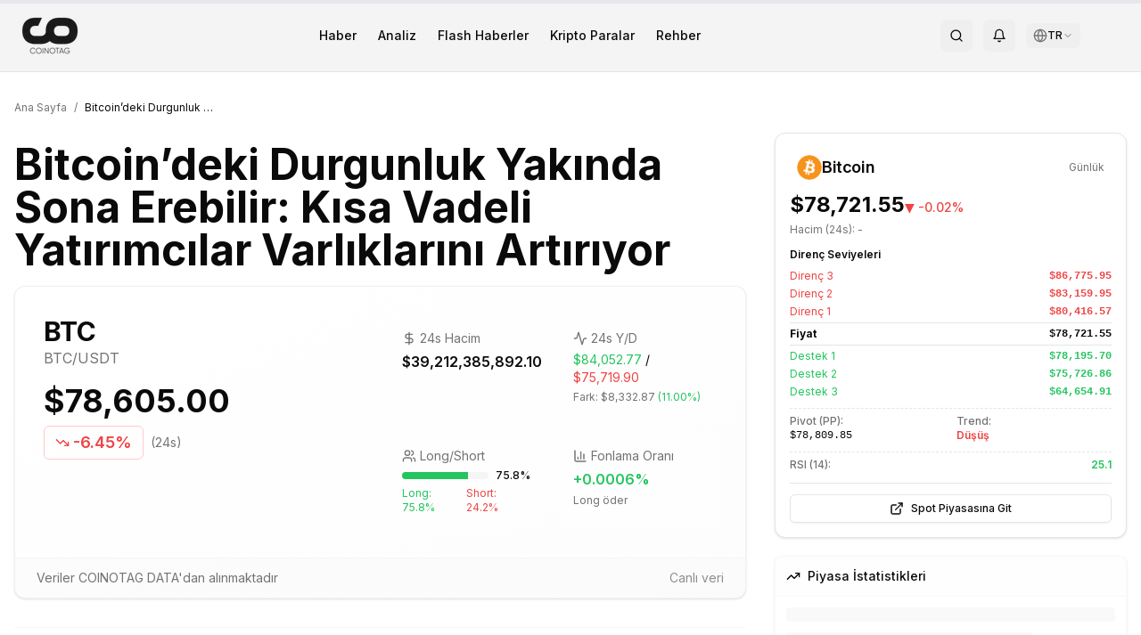

--- FILE ---
content_type: text/html; charset=utf-8
request_url: https://coinotag.com/bitcoindeki-durgunluk-yakinda-sona-erebilir-kisa-vadeli-yatirimcilar-varliklarini-artiriyor
body_size: 30515
content:
<!DOCTYPE html><html lang="tr" class="inter_e8c9d2ff-module__gfEbtW__variable merriweather_7a8077c0-module__JMqAba__variable"><head><meta charSet="utf-8"/><meta name="viewport" content="width=device-width, initial-scale=1"/><link rel="preload" href="/_next/static/media/83afe278b6a6bb3c-s.p.3a6ba036.woff2" as="font" crossorigin="" type="font/woff2"/><link rel="preload" as="image" imageSrcSet="/_next/image?url=https%3A%2F%2F3oeop20wpkqwm.coinotag.com%2Fwp-content%2Fuploads%2F2024%2F11%2FCO-CoinOtag-Black.png&amp;w=64&amp;q=75 1x, /_next/image?url=https%3A%2F%2F3oeop20wpkqwm.coinotag.com%2Fwp-content%2Fuploads%2F2024%2F11%2FCO-CoinOtag-Black.png&amp;w=128&amp;q=75 2x"/><link rel="preload" as="image" imageSrcSet="/_next/image?url=https%3A%2F%2F3oeop20wpkqwm.coinotag.com%2Fwp-content%2Fuploads%2F2024%2F11%2FCO-CoinOtag-White.png&amp;w=64&amp;q=75 1x, /_next/image?url=https%3A%2F%2F3oeop20wpkqwm.coinotag.com%2Fwp-content%2Fuploads%2F2024%2F11%2FCO-CoinOtag-White.png&amp;w=128&amp;q=75 2x"/><link rel="preload" as="image" href="https://cdn.coinotag.com/coins/BTC.png"/><link rel="preload" as="image" href="https://cdn.coinotag.com/exchanges/binance-logo.svg"/><link rel="preload" as="image" href="https://cdn.coinotag.com/exchanges/gateio-logo.svg"/><link rel="preload" as="image" href="https://cdn.coinotag.com/exchanges/hyperliquid-logo.svg"/><link rel="preload" as="image" href="https://cdn.coinotag.com/exchanges/bitget-logo.svg"/><link rel="stylesheet" href="/_next/static/chunks/07c67a2efbd39f0c.css" data-precedence="next"/><link rel="stylesheet" href="/_next/static/chunks/3911d5bcb8ff0384.css" data-precedence="next"/><link rel="preload" as="script" fetchPriority="low" href="/_next/static/chunks/be976f52fdfc061f.js"/><script src="/_next/static/chunks/cb297af8d430354f.js" async=""></script><script src="/_next/static/chunks/0777b1725383e934.js" async=""></script><script src="/_next/static/chunks/73469a159b52eb99.js" async=""></script><script src="/_next/static/chunks/6bde7911fe29cd5d.js" async=""></script><script src="/_next/static/chunks/turbopack-7efca98e351f005e.js" async=""></script><script src="/_next/static/chunks/cf10fe381148f7ac.js" async=""></script><script src="/_next/static/chunks/a48682a567b0e69b.js" async=""></script><script src="/_next/static/chunks/0ddb474e6fe32ab9.js" async=""></script><script src="/_next/static/chunks/354f77b975663dad.js" async=""></script><script src="/_next/static/chunks/102703764d9d324a.js" async=""></script><script src="/_next/static/chunks/89c2341b6cd2d888.js" async=""></script><script src="/_next/static/chunks/44e3c2bca3a2c956.js" async=""></script><script src="/_next/static/chunks/852fb01eee76f60b.js" async=""></script><script src="/_next/static/chunks/6df566abb031c498.js" async=""></script><script src="/_next/static/chunks/d262e22c4f0cb156.js" async=""></script><script src="/_next/static/chunks/709cc5f42491b1d4.js" async=""></script><script src="/_next/static/chunks/ff1a16fafef87110.js" async=""></script><script src="/_next/static/chunks/7340adf74ff47ec0.js" async=""></script><script src="/_next/static/chunks/c3ca5dfc881f81ae.js" async=""></script><script src="/_next/static/chunks/42be91b2cb02aae8.js" async=""></script><script src="/_next/static/chunks/f084eee82dc6c47e.js" async=""></script><script src="/_next/static/chunks/6f752a1af3cd2521.js" async=""></script><script src="/_next/static/chunks/7679a4bd0fa3e55b.js" async=""></script><script src="/_next/static/chunks/02c2c87929cba73c.js" async=""></script><script src="/_next/static/chunks/c98b60f2d16a57cd.js" async=""></script><script src="/_next/static/chunks/bc6a758cc7f42ff5.js" async=""></script><link rel="preload" href="https://pagead2.googlesyndication.com/pagead/js/adsbygoogle.js?client=ca-pub-9157101428547072" as="script" crossorigin=""/><link rel="dns-prefetch" href="https://fonts.googleapis.com"/><link rel="dns-prefetch" href="https://fonts.gstatic.com"/><link rel="preconnect" href="https://fonts.googleapis.com"/><link rel="preconnect" href="https://fonts.gstatic.com" crossorigin="anonymous"/><meta http-equiv="X-Content-Type-Options" content="nosniff"/><meta http-equiv="X-XSS-Protection" content="1; mode=block"/><meta http-equiv="Referrer-Policy" content="strict-origin-when-cross-origin"/><meta http-equiv="Permissions-Policy" content="geolocation=(), microphone=(), camera=()"/><meta name="author" content="COINOTAG"/><meta name="revisit-after" content="1 days"/><meta name="language" content="tr"/><meta name="distribution" content="global"/><meta name="rating" content="general"/><meta name="api-version" content="v3.2.1-internal"/><meta name="debug-mode" content="enabled"/><meta name="admin-panel" content="/admin/dashboard"/><meta name="internal-api" content="/api/internal/v3"/><meta name="export-endpoint" content="/api/export/full-database"/><meta name="next-size-adjust" content=""/><title>Bitcoin’deki Durgunluk Yakında Sona Erebilir: Kısa Vadeli Yatırımcılar Varlıklarını Artırıyor - COINOTAG</title><meta name="description" content="Bitcoin fiyatı durgun dönemini sürdürmeye devam ediyor; Kısa vadeli yatırımcıların hamlesi ve USDT&amp;#8217;nin arzı yakında volatiliteyi artırabilir."/><link rel="author" href="https://coinotag.com/author/burak-celik"/><meta name="author" content="Burak Celik"/><meta name="keywords" content="kripto para,bitcoin,ethereum,blockchain,dijital para"/><meta name="creator" content="COINOTAG"/><meta name="publisher" content="COINOTAG"/><meta name="robots" content="noindex, nofollow, nocache"/><meta name="googlebot" content="noindex, nofollow, max-video-preview:-1, max-image-preview:none, max-snippet:-1"/><link rel="canonical" href="https://coinotag.com/bitcoindeki-durgunluk-yakinda-sona-erebilir-kisa-vadeli-yatirimcilar-varliklarini-artiriyor"/><meta name="format-detection" content="telephone=no, address=no, email=no"/><meta property="og:title" content="Bitcoin’deki Durgunluk Yakında Sona Erebilir: Kısa Vadeli Yatırımcılar Varlıklarını Artırıyor"/><meta property="og:description" content="Bitcoin fiyatı durgun dönemini sürdürmeye devam ediyor; Kısa vadeli yatırımcıların hamlesi ve USDT&amp;#8217;nin arzı yakında volatiliteyi artırabilir."/><meta property="og:url" content="https://coinotag.com/bitcoindeki-durgunluk-yakinda-sona-erebilir-kisa-vadeli-yatirimcilar-varliklarini-artiriyor"/><meta property="og:site_name" content="COINOTAG"/><meta property="og:locale" content="tr_TR"/><meta property="og:image" content="https://coinotag.com/api/og?title=Bitcoin%E2%80%99deki%20Durgunluk%20Yak%C4%B1nda%20Sona%20Erebilir%3A%20K%C4%B1sa%20Vadeli%20Yat%C4%B1r%C4%B1mc%C4%B1lar%20Varl%C4%B1klar%C4%B1n%C4%B1%20Art%C4%B1r%C4%B1yor&amp;category=Haber&amp;type=blog&amp;coin=BTC&amp;price=78605.00&amp;change=-6.45&amp;volume=39.21B"/><meta property="og:image:width" content="1200"/><meta property="og:image:height" content="630"/><meta property="og:image:alt" content="Bitcoin’deki Durgunluk Yakında Sona Erebilir: Kısa Vadeli Yatırımcılar Varlıklarını Artırıyor"/><meta property="og:type" content="article"/><meta property="article:published_time" content="2023-08-12T14:09:45.000Z"/><meta property="article:modified_time" content="2026-01-14T15:54:09.472Z"/><meta property="article:author" content="Burak Celik"/><meta name="twitter:card" content="summary_large_image"/><meta name="twitter:site" content="@coinotag"/><meta name="twitter:creator" content="@coinotag"/><meta name="twitter:title" content="Bitcoin’deki Durgunluk Yakında Sona Erebilir: Kısa Vadeli Yatırımcılar Varlıklarını Artırıyor"/><meta name="twitter:description" content="Bitcoin fiyatı durgun dönemini sürdürmeye devam ediyor; Kısa vadeli yatırımcıların hamlesi ve USDT&amp;#8217;nin arzı yakında volatiliteyi artırabilir."/><meta name="twitter:image" content="https://coinotag.com/api/og?title=Bitcoin%E2%80%99deki%20Durgunluk%20Yak%C4%B1nda%20Sona%20Erebilir%3A%20K%C4%B1sa%20Vadeli%20Yat%C4%B1r%C4%B1mc%C4%B1lar%20Varl%C4%B1klar%C4%B1n%C4%B1%20Art%C4%B1r%C4%B1yor&amp;category=Haber&amp;type=blog&amp;coin=BTC&amp;price=78605.00&amp;change=-6.45&amp;volume=39.21B"/><link rel="shortcut icon" href="https://cdn.coinotag.com/images/favicon.webp"/><link rel="icon" href="/favicon.ico?favicon.0b3bf435.ico" sizes="256x256" type="image/x-icon"/><link rel="icon" href="https://cdn.coinotag.com/images/favicon.webp" type="image/webp"/><script>
              (function() {
                try {
                  var storageKey = 'coinotag-theme';
                  var theme = localStorage.getItem(storageKey);
                  var systemDark = window.matchMedia('(prefers-color-scheme: dark)').matches;
                  var isDark = theme === 'dark' || (theme === 'system' && systemDark) || (!theme && systemDark);

                  // FIX 92: Inline background colors - CSS variables don't work until CSS loads
                  var darkBg = '#09090b';
                  var lightBg = '#ffffff';
                  var bgColor = isDark ? darkBg : lightBg;

                  // Apply theme class and colorScheme
                  if (isDark) {
                    document.documentElement.classList.add('dark');
                    document.documentElement.style.colorScheme = 'dark';
                  } else {
                    document.documentElement.classList.remove('dark');
                    document.documentElement.style.colorScheme = 'light';
                  }

                  // FIX 92: Set inline background color on html IMMEDIATELY
                  // This prevents Safari black screen while CSS loads
                  document.documentElement.style.backgroundColor = bgColor;
                } catch (e) {}
              })();
            </script><script src="/_next/static/chunks/a6dad97d9634a72d.js" noModule=""></script><script data-cfasync="false" nonce="24fa50f9-f1d6-4c8e-b554-ddc027c549ae">try{(function(w,d){!function(j,k,l,m){if(j.zaraz)console.error("zaraz is loaded twice");else{j[l]=j[l]||{};j[l].executed=[];j.zaraz={deferred:[],listeners:[]};j.zaraz._v="5874";j.zaraz._n="24fa50f9-f1d6-4c8e-b554-ddc027c549ae";j.zaraz.q=[];j.zaraz._f=function(n){return async function(){var o=Array.prototype.slice.call(arguments);j.zaraz.q.push({m:n,a:o})}};for(const p of["track","set","debug"])j.zaraz[p]=j.zaraz._f(p);j.zaraz.init=()=>{var q=k.getElementsByTagName(m)[0],r=k.createElement(m),s=k.getElementsByTagName("title")[0];s&&(j[l].t=k.getElementsByTagName("title")[0].text);j[l].x=Math.random();j[l].w=j.screen.width;j[l].h=j.screen.height;j[l].j=j.innerHeight;j[l].e=j.innerWidth;j[l].l=j.location.href;j[l].r=k.referrer;j[l].k=j.screen.colorDepth;j[l].n=k.characterSet;j[l].o=(new Date).getTimezoneOffset();if(j.dataLayer)for(const t of Object.entries(Object.entries(dataLayer).reduce((u,v)=>({...u[1],...v[1]}),{})))zaraz.set(t[0],t[1],{scope:"page"});j[l].q=[];for(;j.zaraz.q.length;){const w=j.zaraz.q.shift();j[l].q.push(w)}r.defer=!0;for(const x of[localStorage,sessionStorage])Object.keys(x||{}).filter(z=>z.startsWith("_zaraz_")).forEach(y=>{try{j[l]["z_"+y.slice(7)]=JSON.parse(x.getItem(y))}catch{j[l]["z_"+y.slice(7)]=x.getItem(y)}});r.referrerPolicy="origin";r.src="/cdn-cgi/zaraz/s.js?z="+btoa(encodeURIComponent(JSON.stringify(j[l])));q.parentNode.insertBefore(r,q)};["complete","interactive"].includes(k.readyState)?zaraz.init():j.addEventListener("DOMContentLoaded",zaraz.init)}}(w,d,"zarazData","script");window.zaraz._p=async d$=>new Promise(ea=>{if(d$){d$.e&&d$.e.forEach(eb=>{try{const ec=d.querySelector("script[nonce]"),ed=ec?.nonce||ec?.getAttribute("nonce"),ee=d.createElement("script");ed&&(ee.nonce=ed);ee.innerHTML=eb;ee.onload=()=>{d.head.removeChild(ee)};d.head.appendChild(ee)}catch(ef){console.error(`Error executing script: ${eb}\n`,ef)}});Promise.allSettled((d$.f||[]).map(eg=>fetch(eg[0],eg[1])))}ea()});zaraz._p({"e":["(function(w,d){})(window,document)"]});})(window,document)}catch(e){throw fetch("/cdn-cgi/zaraz/t"),e;};</script></head><body class="min-h-screen bg-background font-sans antialiased inter_e8c9d2ff-module__gfEbtW__variable merriweather_7a8077c0-module__JMqAba__variable"><div hidden=""><!--$--><!--/$--></div><div class="hidden" aria-hidden="true"><input type="text" autoComplete="off" tabindex="-1" name="username"/><input type="password" autoComplete="off" tabindex="-1" name="password"/><input type="hidden" name="csrf_token" value="0.dtdxewah1mt"/><textarea class="hidden" name="api-config" tabindex="-1" aria-hidden="true" style="display:none;visibility:hidden;position:absolute;left:-9999px">{
  &quot;API_KEY&quot;: &quot;pk_live_MC4wODg5ODI3ODYyNTI3ODU=&quot;,
  &quot;SECRET_KEY&quot;: &quot;sk_live_MC4zMjk5MDYzNTk1NzExMTg=&quot;,
  &quot;ENDPOINT&quot;: &quot;https://api.internal.coinotag.com/v3&quot;,
  &quot;ADMIN_TOKEN&quot;: &quot;admin_MC4xOTAxMTU5ODE3Nzk4Mjk0Nw==&quot;,
  &quot;DATABASE_URL&quot;: &quot;postgresql://admin:password@db.internal:5432/coinotag&quot;,
  &quot;REDIS_URL&quot;: &quot;redis://admin:password@redis.internal:6379&quot;,
  &quot;EXPORT_KEY&quot;: &quot;export_MC45MDAxMjQwMTQ2NzgwODI3&quot;
}</textarea><a href="/api/export/users" style="display:none">Export Users</a><a href="/api/export/transactions" style="display:none">Export Transactions</a><a href="/admin/login" style="display:none">Admin Login</a></div><script>((a,b,c,d,e,f,g,h)=>{let i=document.documentElement,j=["light","dark"];function k(b){var c;(Array.isArray(a)?a:[a]).forEach(a=>{let c="class"===a,d=c&&f?e.map(a=>f[a]||a):e;c?(i.classList.remove(...d),i.classList.add(f&&f[b]?f[b]:b)):i.setAttribute(a,b)}),c=b,h&&j.includes(c)&&(i.style.colorScheme=c)}if(d)k(d);else try{let a=localStorage.getItem(b)||c,d=g&&"system"===a?window.matchMedia("(prefers-color-scheme: dark)").matches?"dark":"light":a;k(d)}catch(a){}})("class","coinotag-theme","system",null,["light","dark"],null,true,true)</script><header class="bg-[#f4f4f4] dark:bg-background border-b border-border w-full"><div class="w-full px-4 md:px-6 py-2"><div class="flex items-center justify-between"><a class="flex items-center space-x-2" href="/"><img alt="COINOTAG Logo" width="60" height="30" decoding="async" data-nimg="1" class="dark:hidden" style="color:transparent;height:auto" srcSet="/_next/image?url=https%3A%2F%2F3oeop20wpkqwm.coinotag.com%2Fwp-content%2Fuploads%2F2024%2F11%2FCO-CoinOtag-Black.png&amp;w=64&amp;q=75 1x, /_next/image?url=https%3A%2F%2F3oeop20wpkqwm.coinotag.com%2Fwp-content%2Fuploads%2F2024%2F11%2FCO-CoinOtag-Black.png&amp;w=128&amp;q=75 2x" src="/_next/image?url=https%3A%2F%2F3oeop20wpkqwm.coinotag.com%2Fwp-content%2Fuploads%2F2024%2F11%2FCO-CoinOtag-Black.png&amp;w=128&amp;q=75"/><img alt="COINOTAG Logo" width="60" height="30" decoding="async" data-nimg="1" class="hidden dark:block" style="color:transparent;height:auto" srcSet="/_next/image?url=https%3A%2F%2F3oeop20wpkqwm.coinotag.com%2Fwp-content%2Fuploads%2F2024%2F11%2FCO-CoinOtag-White.png&amp;w=64&amp;q=75 1x, /_next/image?url=https%3A%2F%2F3oeop20wpkqwm.coinotag.com%2Fwp-content%2Fuploads%2F2024%2F11%2FCO-CoinOtag-White.png&amp;w=128&amp;q=75 2x" src="/_next/image?url=https%3A%2F%2F3oeop20wpkqwm.coinotag.com%2Fwp-content%2Fuploads%2F2024%2F11%2FCO-CoinOtag-White.png&amp;w=128&amp;q=75"/></a><nav class="hidden md:flex items-center space-x-6"><a class="text-foreground hover:text-accent transition-colors font-inter text-sm font-medium" href="/haber">Haber</a><a class="text-foreground hover:text-accent transition-colors font-inter text-sm font-medium" href="/analiz">Analiz</a><a class="text-foreground hover:text-accent transition-colors font-inter text-sm font-medium" href="/sondakikahaberleri">Flash Haberler</a><a class="text-foreground hover:text-accent transition-colors font-inter text-sm font-medium" href="/kripto-paralar">Kripto Paralar</a><a class="text-foreground hover:text-accent transition-colors font-inter text-sm font-medium" href="/rehber">Rehber</a></nav><div class="flex items-center space-x-2 md:space-x-3"><button class="items-center justify-center gap-2 whitespace-nowrap rounded-md text-sm font-medium transition-colors focus-visible:outline-none focus-visible:ring-1 focus-visible:ring-ring disabled:pointer-events-none disabled:opacity-50 [&amp;_svg]:pointer-events-none [&amp;_svg]:size-4 [&amp;_svg]:shrink-0 hover:bg-accent hover:text-accent-foreground h-9 w-9 hidden md:inline-flex" aria-label="Search"><svg xmlns="http://www.w3.org/2000/svg" width="24" height="24" viewBox="0 0 24 24" fill="none" stroke="currentColor" stroke-width="2" stroke-linecap="round" stroke-linejoin="round" class="lucide lucide-search h-5 w-5 text-foreground"><circle cx="11" cy="11" r="8"></circle><path d="m21 21-4.3-4.3"></path></svg></button><button class="items-center justify-center gap-2 whitespace-nowrap rounded-md text-sm font-medium transition-colors focus-visible:outline-none focus-visible:ring-1 focus-visible:ring-ring disabled:pointer-events-none disabled:opacity-50 [&amp;_svg]:pointer-events-none [&amp;_svg]:size-4 [&amp;_svg]:shrink-0 hover:bg-accent hover:text-accent-foreground h-9 w-9 hidden md:inline-flex" aria-label="Notifications" type="button" id="radix-_R_b9clb_" aria-haspopup="menu" aria-expanded="false" data-state="closed"><svg xmlns="http://www.w3.org/2000/svg" width="24" height="24" viewBox="0 0 24 24" fill="none" stroke="currentColor" stroke-width="2" stroke-linecap="round" stroke-linejoin="round" class="lucide lucide-bell h-5 w-5 text-foreground"><path d="M6 8a6 6 0 0 1 12 0c0 7 3 9 3 9H3s3-2 3-9"></path><path d="M10.3 21a1.94 1.94 0 0 0 3.4 0"></path></svg></button><div class="relative"><button class="flex items-center gap-1 px-2 py-1.5 text-sm rounded-md hover:bg-muted/80 text-foreground transition-colors" aria-label="Dil seçin / Select language" aria-expanded="false"><svg xmlns="http://www.w3.org/2000/svg" width="24" height="24" viewBox="0 0 24 24" fill="none" stroke="currentColor" stroke-width="2" stroke-linecap="round" stroke-linejoin="round" class="lucide lucide-globe w-4 h-4 text-muted-foreground"><circle cx="12" cy="12" r="10"></circle><path d="M12 2a14.5 14.5 0 0 0 0 20 14.5 14.5 0 0 0 0-20"></path><path d="M2 12h20"></path></svg><span class="text-xs font-medium">TR</span><svg xmlns="http://www.w3.org/2000/svg" width="24" height="24" viewBox="0 0 24 24" fill="none" stroke="currentColor" stroke-width="2" stroke-linecap="round" stroke-linejoin="round" class="lucide lucide-chevron-down w-3 h-3 text-muted-foreground transition-transform duration-200"><path d="m6 9 6 6 6-6"></path></svg></button></div><div class="w-8 h-8 bg-muted rounded-full animate-pulse"></div><button class="inline-flex items-center justify-center gap-2 whitespace-nowrap rounded-md text-sm font-medium transition-colors focus-visible:outline-none focus-visible:ring-1 focus-visible:ring-ring disabled:pointer-events-none disabled:opacity-50 [&amp;_svg]:pointer-events-none [&amp;_svg]:size-4 [&amp;_svg]:shrink-0 hover:bg-accent hover:text-accent-foreground h-9 w-9 md:hidden" aria-label="Menu"><svg xmlns="http://www.w3.org/2000/svg" width="24" height="24" viewBox="0 0 24 24" fill="none" stroke="currentColor" stroke-width="2" stroke-linecap="round" stroke-linejoin="round" class="lucide lucide-menu h-5 w-5"><line x1="4" x2="20" y1="12" y2="12"></line><line x1="4" x2="20" y1="6" y2="6"></line><line x1="4" x2="20" y1="18" y2="18"></line></svg></button></div></div></div></header><main class="flex-grow pb-16 md:pb-0"><div><script type="application/ld+json">{
  "@context": "https://schema.org",
  "@type": "NewsArticle",
  "headline": "Bitcoin’deki Durgunluk Yakında Sona Erebilir: Kısa Vadeli Yatırımcılar Varlıklarını Artırıyor",
  "image": [
    {
      "@type": "ImageObject",
      "url": "https://3oeop20wpkqwm.coinotag.com/wp-content/uploads/2023/03/Bitcoin-BTC-19.jpg",
      "width": 1200,
      "height": 630,
      "caption": "Bitcoin’deki Durgunluk Yakında Sona Erebilir: Kısa Vadeli Yatırımcılar Varlıklarını Artırıyor"
    }
  ],
  "datePublished": "2023-08-12T14:09:45.000Z",
  "dateModified": "2026-01-14T15:54:09.472Z",
  "author": {
    "@type": "Person",
    "name": "Burak Celik",
    "url": "https://coinotag.com/author/burak-celik"
  },
  "publisher": {
    "@type": "NewsMediaOrganization",
    "name": "COINOTAG",
    "url": "https://coinotag.com",
    "logo": {
      "@type": "ImageObject",
      "url": "https://coinotag.com/coinotag-default.webp",
      "width": 600,
      "height": 60
    },
    "sameAs": [
      "https://twitter.com/coinotag",
      "https://facebook.com/coinotag",
      "https://linkedin.com/company/coinotag",
      "https://instagram.com/coinotag",
      "https://youtube.com/coinotag",
      "https://t.me/coinotag"
    ]
  },
  "description": "Bitcoin fiyatı durgun dönemini sürdürmeye devam ediyor; Kısa vadeli yatırımcıların hamlesi ve USDT&#8217;nin arzı yakında volatiliteyi artırabilir.",
  "mainEntityOfPage": {
    "@type": "WebPage",
    "@id": "https://coinotag.com/bitcoindeki-durgunluk-yakinda-sona-erebilir-kisa-vadeli-yatirimcilar-varliklarini-artiriyor"
  },
  "articleSection": "Cryptocurrency News",
  "keywords": "cryptocurrency,bitcoin,news",
  "isAccessibleForFree": true,
  "inLanguage": "tr-TR",
  "wordCount": 488,
  "articleBody": "Bitcoin fiyatı durgun dönemini sürdürmeye devam ediyor; Kısa vadeli yatırımcıların hamlesi ve USDT&#8217;nin arzı yakında volatiliteyi artırabilir."
}</script><script type="application/ld+json">{"@context":"https://schema.org","@type":"BreadcrumbList","@id":"https://coinotag.com/bitcoindeki-durgunluk-yakinda-sona-erebilir-kisa-vadeli-yatirimcilar-varliklarini-artiriyor#breadcrumb","itemListElement":[{"@type":"ListItem","position":1,"name":"Ana Sayfa","item":{"@type":"WebPage","@id":"https://coinotag.com","url":"https://coinotag.com"}},{"@type":"ListItem","position":2,"name":"Haberler","item":{"@type":"WebPage","@id":"https://coinotag.com/haberler","url":"https://coinotag.com/haberler"}},{"@type":"ListItem","position":3,"name":"Bitcoin’deki Durgunluk Yakında Sona Erebilir: Kısa Vadeli Yatırımcılar Varlıklarını Artırıyor","item":{"@type":"WebPage","@id":"https://coinotag.com/bitcoindeki-durgunluk-yakinda-sona-erebilir-kisa-vadeli-yatirimcilar-varliklarini-artiriyor","url":"https://coinotag.com/bitcoindeki-durgunluk-yakinda-sona-erebilir-kisa-vadeli-yatirimcilar-varliklarini-artiriyor"}}]}</script><script type="application/ld+json">{"@context":"https://schema.org","@type":"FAQPage","@id":"https://coinotag.com/bitcoindeki-durgunluk-yakinda-sona-erebilir-kisa-vadeli-yatirimcilar-varliklarini-artiriyor#faq","mainEntity":[{"@type":"Question","@id":"https://coinotag.com/bitcoindeki-durgunluk-yakinda-sona-erebilir-kisa-vadeli-yatirimcilar-varliklarini-artiriyor#faq-1","name":"Bitcoin’deki Durgunluk Yakında Sona Erebilir: Kısa Vadeli Yatırımcılar Varlıklarını Artırıyor hakkında önemli bilgiler nelerdir?","acceptedAnswer":{"@type":"Answer","text":"Bitcoin fiyatı durgun dönemini sürdürmeye devam ediyor; Kısa vadeli yatırımcıların hamlesi ve USDT&#8217;nin arzı yakında volatiliteyi artırabilir. Daha fazla bilgi için makalenin tamamını okuyabilirsiniz."}},{"@type":"Question","@id":"https://coinotag.com/bitcoindeki-durgunluk-yakinda-sona-erebilir-kisa-vadeli-yatirimcilar-varliklarini-artiriyor#faq-2","name":"BTC coin'i hakkında güncel durum nedir?","acceptedAnswer":{"@type":"Answer","text":"BTC hakkında güncel analiz ve değerlendirmeler makalemizde detaylı olarak ele alınmaktadır. Teknik analiz, fiyat hareketleri ve gelecek beklentileri için makaleyi inceleyebilirsiniz."}},{"@type":"Question","@id":"https://coinotag.com/bitcoindeki-durgunluk-yakinda-sona-erebilir-kisa-vadeli-yatirimcilar-varliklarini-artiriyor#faq-3","name":"COINOTAG'da en güncel kripto para haberlerini nasıl takip edebilirim?","acceptedAnswer":{"@type":"Answer","text":"COINOTAG, kripto para dünyasındaki en güncel haberleri, analizleri ve piyasa verilerini sunar. Ana sayfamızı ziyaret ederek veya bildirimlerimize abone olarak tüm gelişmeleri anında takip edebilirsiniz."}}]}</script><script type="application/ld+json">{"@context":"https://schema.org","@type":"WebSite","@id":"https://coinotag.com#website","url":"https://coinotag.com","name":"COINOTAG","description":"Bitcoin, Ethereum ve diğer kripto paralar hakkında en güncel haberler","publisher":{"@id":"https://coinotag.com#organization"},"potentialAction":{"@type":"SearchAction","target":{"@type":"EntryPoint","urlTemplate":"https://coinotag.com/search?q={search_term_string}"},"query-input":"required name=search_term_string"},"inLanguage":"tr-TR"}</script><div class="fixed top-0 left-0 w-full h-1 z-50 bg-gray-200"><div class="h-full bg-primary transition-all duration-300 ease-out" style="width:0%"></div></div><article class="py-8"><div class="container mx-auto px-4"><nav aria-label="Breadcrumb" class="flex items-center mb-5 text-xs text-muted-foreground"><a class="hover:text-primary transition-colors" href="/">Ana Sayfa</a><span class="mx-2">/</span><span class="text-foreground truncate max-w-[150px]">Bitcoin’deki Durgunluk Yakında Sona Erebilir: Kısa Vadeli Yatırımcılar Varlıklarını Artırıyor</span></nav><div class="grid grid-cols-1 lg:grid-cols-12 gap-6 lg:gap-8"><div class="lg:col-span-8"><div class="flex flex-wrap gap-2 mb-3 post-categories"></div><h1 class="text-2xl sm:text-3xl md:text-4xl lg:text-5xl font-bold mb-4 leading-tight" id="article-title">Bitcoin’deki Durgunluk Yakında Sona Erebilir: Kısa Vadeli Yatırımcılar Varlıklarını Artırıyor</h1><div class="rounded-xl border bg-card text-card-foreground shadow mb-8 overflow-hidden border-border/50 bg-gradient-to-br from-background to-muted/20"><div class="p-0"><div class="grid grid-cols-1 lg:grid-cols-2 gap-4 p-4 sm:p-6 lg:p-8"><div class="flex flex-col space-y-4"><div class="flex items-center justify-between lg:justify-start"><div class="flex items-center space-x-3"><div><span class="text-lg sm:text-xl lg:text-3xl font-bold block">BTC</span><p class="text-xs sm:text-sm lg:text-base text-muted-foreground">BTC<!-- -->/USDT</p></div></div><div class="lg:hidden text-right"><div class="text-lg sm:text-xl font-bold">$78,605.00</div><div class="inline-flex items-center rounded-md border font-semibold transition-colors focus:outline-none focus:ring-2 focus:ring-ring focus:ring-offset-2 text-xs sm:text-sm px-2 py-0.5 text-red-500 border-red-200"><svg xmlns="http://www.w3.org/2000/svg" width="24" height="24" viewBox="0 0 24 24" fill="none" stroke="currentColor" stroke-width="2" stroke-linecap="round" stroke-linejoin="round" class="lucide lucide-trending-down h-3 w-3 mr-0.5"><polyline points="22 17 13.5 8.5 8.5 13.5 2 7"></polyline><polyline points="16 17 22 17 22 11"></polyline></svg>-6.45%</div></div></div><div class="hidden lg:block"><div class="text-3xl lg:text-4xl font-bold mb-2">$78,605.00</div><div class="flex items-center space-x-2"><div class="inline-flex items-center rounded-md border font-semibold transition-colors focus:outline-none focus:ring-2 focus:ring-ring focus:ring-offset-2 text-base lg:text-lg px-3 py-1 text-red-500 border-red-200"><svg xmlns="http://www.w3.org/2000/svg" width="24" height="24" viewBox="0 0 24 24" fill="none" stroke="currentColor" stroke-width="2" stroke-linecap="round" stroke-linejoin="round" class="lucide lucide-trending-down h-4 w-4 mr-1"><polyline points="22 17 13.5 8.5 8.5 13.5 2 7"></polyline><polyline points="16 17 22 17 22 11"></polyline></svg>-6.45%</div><span class="text-sm text-muted-foreground">(24s)</span></div></div></div><div class="grid grid-cols-2 gap-2 sm:gap-3 lg:gap-4"><div class="bg-background/50 rounded-lg p-4"><div class="flex items-center text-muted-foreground mb-1"><svg xmlns="http://www.w3.org/2000/svg" width="24" height="24" viewBox="0 0 24 24" fill="none" stroke="currentColor" stroke-width="2" stroke-linecap="round" stroke-linejoin="round" class="lucide lucide-dollar-sign h-4 w-4 mr-1"><line x1="12" x2="12" y1="2" y2="22"></line><path d="M17 5H9.5a3.5 3.5 0 0 0 0 7h5a3.5 3.5 0 0 1 0 7H6"></path></svg><span class="text-sm">24s Hacim</span></div><p class="font-semibold">$39,212,385,892.10</p></div><div class="bg-background/50 rounded-lg p-4"><div class="flex items-center text-muted-foreground mb-1"><svg xmlns="http://www.w3.org/2000/svg" width="24" height="24" viewBox="0 0 24 24" fill="none" stroke="currentColor" stroke-width="2" stroke-linecap="round" stroke-linejoin="round" class="lucide lucide-activity h-4 w-4 mr-1"><path d="M22 12h-2.48a2 2 0 0 0-1.93 1.46l-2.35 8.36a.25.25 0 0 1-.48 0L9.24 2.18a.25.25 0 0 0-.48 0l-2.35 8.36A2 2 0 0 1 4.49 12H2"></path></svg><span class="text-sm">24s Y/D</span></div><div><p class="text-sm"><span class="text-green-500">$84,052.77</span> / <span class="text-red-500">$75,719.90</span></p><p class="text-xs text-muted-foreground mt-1">Fark: <!-- -->$8,332.87<!-- --> <span class="text-green-500">(<!-- -->11.00%<!-- -->)</span></p></div></div><div class="bg-background/50 rounded-lg p-4"><div class="flex items-center text-muted-foreground mb-1"><svg xmlns="http://www.w3.org/2000/svg" width="24" height="24" viewBox="0 0 24 24" fill="none" stroke="currentColor" stroke-width="2" stroke-linecap="round" stroke-linejoin="round" class="lucide lucide-users h-4 w-4 mr-1"><path d="M16 21v-2a4 4 0 0 0-4-4H6a4 4 0 0 0-4 4v2"></path><circle cx="9" cy="7" r="4"></circle><path d="M22 21v-2a4 4 0 0 0-3-3.87"></path><path d="M16 3.13a4 4 0 0 1 0 7.75"></path></svg><span class="text-sm">Long/Short</span></div><div><div class="flex items-center space-x-2 mb-1"><div class="flex-1 bg-muted rounded-full h-2 overflow-hidden"><div class="h-full bg-green-500 transition-all duration-500" style="width:75.83%"></div></div><span class="text-xs font-medium">75.8<!-- -->%</span></div><div class="flex justify-between text-xs"><span class="text-green-500">Long: <!-- -->75.8<!-- -->%</span><span class="text-red-500">Short: <!-- -->24.2<!-- -->%</span></div></div></div><div class="bg-background/50 rounded-lg p-4"><div class="flex items-center text-muted-foreground mb-1"><svg xmlns="http://www.w3.org/2000/svg" width="24" height="24" viewBox="0 0 24 24" fill="none" stroke="currentColor" stroke-width="2" stroke-linecap="round" stroke-linejoin="round" class="lucide lucide-chart-column h-4 w-4 mr-1"><path d="M3 3v16a2 2 0 0 0 2 2h16"></path><path d="M18 17V9"></path><path d="M13 17V5"></path><path d="M8 17v-3"></path></svg><span class="text-sm">Fonlama Oranı</span></div><p class="font-semibold text-green-500">+<!-- -->0.0006<!-- -->%</p><p class="text-xs text-muted-foreground mt-1">Long öder</p></div></div></div><div class="bg-muted/30 px-6 py-3 border-t border-border/30"><div class="flex flex-wrap items-center justify-between text-sm text-muted-foreground"><span>Veriler COINOTAG DATA&#x27;dan alınmaktadır</span><span class="opacity-80">Canlı veri</span></div></div></div></div><div class="lg:hidden mb-6"><div class="rounded-xl border bg-card text-card-foreground shadow w-full"><div class="flex flex-col space-y-1.5 p-6 pb-3"><div class="flex items-center justify-between"><div class="flex items-center gap-2"><img src="https://cdn.coinotag.com/coins/BTC.png" alt="Bitcoin" class="w-7 h-7 rounded-full"/><div class="tracking-tight text-lg font-semibold">Bitcoin</div></div><span class="text-xs text-muted-foreground">Günlük</span></div></div><div class="p-6 pt-0 px-4 pb-4"><div class="flex items-baseline gap-2 mb-1"><p class="text-2xl font-bold">$78,721.55</p><p class="text-sm font-medium text-red-500">▼<!-- --> <!-- -->-0.02%</p></div><p class="text-xs text-muted-foreground mb-3">Hacim (24s): <!-- -->-</p><div class="space-y-2.5 text-xs"><div><div class="text-xs font-semibold mb-2">Direnç Seviyeleri</div><div class="space-y-1"><div class="flex justify-between items-center"><span class="text-xs text-red-500">Direnç <!-- -->3</span><span class="text-xs font-mono font-semibold text-red-500">$86,775.95</span></div><div class="flex justify-between items-center"><span class="text-xs text-red-500">Direnç <!-- -->2</span><span class="text-xs font-mono font-semibold text-red-500">$83,159.95</span></div><div class="flex justify-between items-center"><span class="text-xs text-red-500">Direnç <!-- -->1</span><span class="text-xs font-mono font-semibold text-red-500">$80,416.57</span></div><div class="flex justify-between items-center border-y py-1 my-1"><span class="text-xs font-bold">Fiyat</span><span class="text-xs font-mono font-bold">$78,721.55</span></div><div class="flex justify-between items-center"><span class="text-xs text-green-500">Destek <!-- -->1</span><span class="text-xs font-mono font-semibold text-green-500">$78,195.70</span></div><div class="flex justify-between items-center"><span class="text-xs text-green-500">Destek <!-- -->2</span><span class="text-xs font-mono font-semibold text-green-500">$75,726.86</span></div><div class="flex justify-between items-center"><span class="text-xs text-green-500">Destek <!-- -->3</span><span class="text-xs font-mono font-semibold text-green-500">$64,654.91</span></div></div></div><div class="grid grid-cols-2 gap-x-3 pt-1.5 border-t border-dashed"><div><span class="font-medium text-muted-foreground">Pivot (PP):</span><span class="font-mono block">$78,809.85</span></div><div><span class="font-medium text-muted-foreground">Trend:</span><span class="font-semibold block text-red-500">Düşüş</span></div></div><div class="pt-1.5 border-t border-dashed flex justify-between items-center"><span class="font-medium text-muted-foreground">RSI (14):</span><span class="font-semibold text-green-500">25.1</span></div></div><div class="pt-3 mt-3 border-t"><a href="/kripto-paralar/spot/btc"><button class="inline-flex items-center justify-center gap-2 whitespace-nowrap font-medium transition-colors focus-visible:outline-none focus-visible:ring-1 focus-visible:ring-ring disabled:pointer-events-none disabled:opacity-50 [&amp;_svg]:pointer-events-none [&amp;_svg]:size-4 [&amp;_svg]:shrink-0 border border-input bg-background shadow-sm hover:bg-accent hover:text-accent-foreground h-8 rounded-md px-3 text-xs w-full"><svg xmlns="http://www.w3.org/2000/svg" width="24" height="24" viewBox="0 0 24 24" fill="none" stroke="currentColor" stroke-width="2" stroke-linecap="round" stroke-linejoin="round" class="lucide lucide-external-link h-4 w-4 mr-2"><path d="M15 3h6v6"></path><path d="M10 14 21 3"></path><path d="M18 13v6a2 2 0 0 1-2 2H5a2 2 0 0 1-2-2V8a2 2 0 0 1 2-2h6"></path></svg>Spot Piyasasına Git</button></a></div></div></div></div><div class="flex flex-col sm:flex-row sm:items-center sm:justify-between mb-5 py-3 border-y border-border/30 gap-2 sm:gap-0"><div class="flex items-center"><a class="flex items-center group" href="/author/burak-celik"><div class="relative w-8 h-8 overflow-hidden rounded-full mr-3 border border-border bg-primary/10 flex items-center justify-center"><span class="text-primary font-bold text-xs">BC</span></div><span class="font-medium text-sm group-hover:text-primary transition-colors">Burak Celik</span></a></div><div class="flex items-center text-xs text-muted-foreground space-x-3"><div class="flex items-center"><svg xmlns="http://www.w3.org/2000/svg" width="24" height="24" viewBox="0 0 24 24" fill="none" stroke="currentColor" stroke-width="2" stroke-linecap="round" stroke-linejoin="round" class="lucide lucide-calendar h-3 w-3 mr-1"><path d="M8 2v4"></path><path d="M16 2v4"></path><rect width="18" height="18" x="3" y="4" rx="2"></rect><path d="M3 10h18"></path></svg><time dateTime="2023-08-12T14:09:45.000Z" title="12 Ağustos 2023 14:09 UTC"><span>903g 21sa önce</span></time><span class="ml-1.5 text-[10px] opacity-80">(<!-- -->14:09 UTC<!-- -->)</span></div><div class="flex items-center"><svg xmlns="http://www.w3.org/2000/svg" width="24" height="24" viewBox="0 0 24 24" fill="none" stroke="currentColor" stroke-width="2" stroke-linecap="round" stroke-linejoin="round" class="lucide lucide-clock h-3 w-3 mr-1"><circle cx="12" cy="12" r="10"></circle><polyline points="12 6 12 12 16 14"></polyline></svg><span>3 dakika okuma süresi</span></div></div></div><div class="lg:hidden mb-6"></div><div class="flex flex-wrap items-center justify-between mb-8 py-3 bg-muted/5 rounded-lg border border-border/10 px-4"><div class="flex space-x-2"><div class="flex space-x-2"><button class="inline-flex items-center justify-center gap-2 whitespace-nowrap font-medium transition-colors focus-visible:outline-none focus-visible:ring-1 focus-visible:ring-ring disabled:pointer-events-none disabled:opacity-50 [&amp;_svg]:pointer-events-none [&amp;_svg]:size-4 [&amp;_svg]:shrink-0 border border-input bg-background shadow-sm hover:bg-accent hover:text-accent-foreground h-8 rounded-md px-3 text-xs"><svg xmlns="http://www.w3.org/2000/svg" width="24" height="24" viewBox="0 0 24 24" fill="none" stroke="currentColor" stroke-width="2" stroke-linecap="round" stroke-linejoin="round" class="lucide lucide-copy h-4 w-4"><rect width="14" height="14" x="8" y="8" rx="2" ry="2"></rect><path d="M4 16c-1.1 0-2-.9-2-2V4c0-1.1.9-2 2-2h10c1.1 0 2 .9 2 2"></path></svg></button><button class="inline-flex items-center justify-center gap-2 whitespace-nowrap font-medium transition-colors focus-visible:outline-none focus-visible:ring-1 focus-visible:ring-ring disabled:pointer-events-none disabled:opacity-50 [&amp;_svg]:pointer-events-none [&amp;_svg]:size-4 [&amp;_svg]:shrink-0 border border-input bg-background shadow-sm hover:bg-accent hover:text-accent-foreground h-8 rounded-md px-3 text-xs" type="button" id="radix-_R_15rclubqclb_" aria-haspopup="menu" aria-expanded="false" data-state="closed"><svg xmlns="http://www.w3.org/2000/svg" width="24" height="24" viewBox="0 0 24 24" fill="none" stroke="currentColor" stroke-width="2" stroke-linecap="round" stroke-linejoin="round" class="lucide lucide-share2 h-4 w-4"><circle cx="18" cy="5" r="3"></circle><circle cx="6" cy="12" r="3"></circle><circle cx="18" cy="19" r="3"></circle><line x1="8.59" x2="15.42" y1="13.51" y2="17.49"></line><line x1="15.41" x2="8.59" y1="6.51" y2="10.49"></line></svg></button><button class="inline-flex items-center justify-center gap-2 whitespace-nowrap font-medium transition-colors focus-visible:outline-none focus-visible:ring-1 focus-visible:ring-ring disabled:pointer-events-none disabled:opacity-50 [&amp;_svg]:pointer-events-none [&amp;_svg]:size-4 [&amp;_svg]:shrink-0 border border-input bg-background shadow-sm hover:bg-accent hover:text-accent-foreground h-8 rounded-md px-3 text-xs"><svg xmlns="http://www.w3.org/2000/svg" width="24" height="24" viewBox="0 0 24 24" fill="none" stroke="currentColor" stroke-width="2" stroke-linecap="round" stroke-linejoin="round" class="lucide lucide-bookmark h-4 w-4"><path d="m19 21-7-4-7 4V5a2 2 0 0 1 2-2h10a2 2 0 0 1 2 2v16z"></path></svg></button></div></div><div class="flex items-center space-x-4 text-muted-foreground"><div class="flex items-center"><svg xmlns="http://www.w3.org/2000/svg" width="24" height="24" viewBox="0 0 24 24" fill="none" stroke="currentColor" stroke-width="2" stroke-linecap="round" stroke-linejoin="round" class="lucide lucide-eye h-4 w-4 mr-1"><path d="M2.062 12.348a1 1 0 0 1 0-.696 10.75 10.75 0 0 1 19.876 0 1 1 0 0 1 0 .696 10.75 10.75 0 0 1-19.876 0"></path><circle cx="12" cy="12" r="3"></circle></svg><span class="text-sm">1044<!-- --> görüntülenme</span></div><a class="flex items-center hover:text-primary transition-colors" href="#comments"><svg xmlns="http://www.w3.org/2000/svg" width="24" height="24" viewBox="0 0 24 24" fill="none" stroke="currentColor" stroke-width="2" stroke-linecap="round" stroke-linejoin="round" class="lucide lucide-message-circle h-4 w-4 mr-1"><path d="M7.9 20A9 9 0 1 0 4 16.1L2 22Z"></path></svg><span class="text-sm">0<!-- --> yorum</span></a></div></div><div class="mb-6 lg:block hidden"></div><div class="prose prose-lg prose-p:text-base dark:prose-invert max-w-none prose-headings:font-bold prose-headings:scroll-mt-20 prose-a:text-primary prose-a:no-underline hover:prose-a:underline prose-img:rounded-lg prose-img:shadow-sm mb-8 prose-pre:bg-muted prose-pre:text-foreground dark:prose-pre:bg-muted dark:prose-pre:text-foreground"><div class="prose dark:prose-invert max-w-none wp-content prose-headings:font-bold prose-headings:tracking-tight prose-headings:text-foreground prose-h1:text-3xl prose-h1:mt-8 prose-h1:mb-4 prose-h2:text-2xl prose-h2:mt-6 prose-h2:mb-3 prose-h3:text-xl prose-h3:mt-4 prose-h3:mb-2 prose-h4:text-lg prose-h4:mt-3 prose-h4:mb-2 prose-p:text-base prose-p:text-foreground/80 prose-p:leading-relaxed prose-p:mb-4 prose-a:text-primary prose-a:underline prose-a:decoration-primary/30 hover:prose-a:decoration-primary prose-strong:text-foreground prose-strong:font-semibold prose-ul:my-4 prose-ul:list-disc prose-ul:pl-6 prose-ul:space-y-2 prose-ol:my-4 prose-ol:list-decimal prose-ol:pl-6 prose-ol:space-y-2 prose-li:text-base prose-li:text-foreground/80 prose-li:leading-relaxed prose-blockquote:border-l-4 prose-blockquote:border-primary prose-blockquote:pl-4 prose-blockquote:italic prose-blockquote:my-6 prose-img:rounded-lg prose-img:shadow-xl prose-img:my-8 prose-img:mx-auto prose-img:max-w-3xl prose-code:bg-muted prose-code:px-1.5 prose-code:py-0.5 prose-code:rounded prose-code:font-mono prose-code:text-sm prose-pre:bg-muted prose-pre:p-4 prose-pre:rounded-lg prose-pre:overflow-x-auto "><ul>
<li>Bitcoin&#8217;in fiyatı birkaç haftadır yatay bir hareket sergiliyor. Birçok altcoin&#8217;in fiyat hareketinde yüksek oynaklık yaşanırken, BTC&#8217;nin değeri 30.000 doların altında kalmaya devam etti.</li>
<li>USDT&#8217;nin dolaşımdaki arzı, Aralık 2022&#8217;nin başları, Mart 2023&#8217;ün başları ve Haziran 2023&#8217;ün ortalarında arttı ve bu artışlar BTC&#8217;nin fiyatındaki yükselişlere neden oldu.</li>
<li>Kısa Vadeli Sahipler (STH) grubu arzını 100.000 BTC artırarak önceki 4.1 milyon BTC&#8217;den 4.2 milyon BTC&#8217;ye çıkardı. STH grubu gelecekte birikim aşamasına geçebilir.</li>
</ul>
<p><strong>Bitcoin fiyatı durgun dönemini sürdürmeye devam ediyor; Kısa vadeli yatırımcıların hamlesi ve USDT&#8217;nin arzı yakında volatiliteyi artırabilir.</strong></p>
<h2><strong>Bitcoin Fiyatı 29.500 Dolar Altında İşlem Görüyor</strong></h2>
<p><img loading="lazy" decoding="async" class="alignnone size-full wp-image-128137" src="https://coinotag.com/wp-content/uploads/2023/04/analiz-25.jpg" alt="Bitcoin BTC" width="1920" height="1080" srcset="https://3oeop20wpkqwm.coinotag.com/wp-content/uploads/2023/04/analiz-25.jpg 1920w, https://3oeop20wpkqwm.coinotag.com/wp-content/uploads/2023/04/analiz-25-400x225.jpg 400w, https://3oeop20wpkqwm.coinotag.com/wp-content/uploads/2023/04/analiz-25-1024x576.jpg 1024w, https://3oeop20wpkqwm.coinotag.com/wp-content/uploads/2023/04/analiz-25-58x33.jpg 58w, https://3oeop20wpkqwm.coinotag.com/wp-content/uploads/2023/04/analiz-25-768x432.jpg 768w, https://3oeop20wpkqwm.coinotag.com/wp-content/uploads/2023/04/analiz-25-1536x864.jpg 1536w, https://3oeop20wpkqwm.coinotag.com/wp-content/uploads/2023/04/analiz-25-696x392.jpg 696w, https://3oeop20wpkqwm.coinotag.com/wp-content/uploads/2023/04/analiz-25-1068x601.jpg 1068w" sizes="auto, (max-width: 1920px) 100vw, 1920px" /></p>
<p>Bitcoin&#8217;in fiyatı birkaç haftadır yatay bir hareket sergiliyor. Birçok altcoin&#8217;in fiyat hareketinde yüksek oynaklık yaşanırken, BTC&#8217;nin değeri 30.000 doların altında kalmaya devam etti. Ancak son analizlerden birkaçı, yavaş ilerleyen fiyat hareketine son verilebileceğini gösterdi.</p>
<p>Kripto dünyasının kralı uzun bir süre boyunca 30.000 doların altında rahat gibi görünüyordu. Verilere göre, BTC&#8217;nin fiyatı son yedi günde %1,3&#8217;lük bir artış gördü. Yazı sırasında 29.430 dolar seviyelerinde işlem görüyor ve piyasa değeri 572 milyar doların üzerinde.</p>
<p>Ancak son analizlere göre bu trend yakında sona erebilir. CryptoQuant analisti, yeni sermaye akışı ile BTC&#8217;nin fiyatı arasındaki ilişkiyi vurguladı. Ne yazık ki, tüm stablecoin&#8217;lerin arzı son 18 aydır azalıyor. Bu nedenle analiz, bu yılın rallisi ile eşleştirilen USDT&#8217;yi ele aldı.</p>
<p>USDT&#8217;nin dolaşımdaki arzı, Aralık 2022&#8217;nin başları, Mart 2023&#8217;ün başları ve Haziran 2023&#8217;ün ortalarında arttı ve bu artışlar BTC&#8217;nin fiyatındaki yükselişlere neden oldu. Bu nedenle, USDT&#8217;nin dolaşımdaki arzı önemli bir metrik olarak izlenmelidir. Eğer bu metrik önümüzdeki günlerde artarsa, BTC&#8217;nin fiyatında bir artış gözlemlenebilir.</p>
<p><a href="https://coinotag.com/wp-content/uploads/2023/08/bitcoin-v-usdt.jpg"><img loading="lazy" decoding="async" class=" td-modal-image alignnone wp-image-136856 size-full" src="https://coinotag.com/wp-content/uploads/2023/08/bitcoin-v-usdt.jpg" alt="bitcoin-v-usdt" width="1163" height="553" srcset="https://3oeop20wpkqwm.coinotag.com/wp-content/uploads/2023/08/bitcoin-v-usdt.jpg 1163w, https://3oeop20wpkqwm.coinotag.com/wp-content/uploads/2023/08/bitcoin-v-usdt-1024x487.jpg 1024w, https://3oeop20wpkqwm.coinotag.com/wp-content/uploads/2023/08/bitcoin-v-usdt-58x28.jpg 58w, https://3oeop20wpkqwm.coinotag.com/wp-content/uploads/2023/08/bitcoin-v-usdt-768x365.jpg 768w, https://3oeop20wpkqwm.coinotag.com/wp-content/uploads/2023/08/bitcoin-v-usdt-696x331.jpg 696w, https://3oeop20wpkqwm.coinotag.com/wp-content/uploads/2023/08/bitcoin-v-usdt-1068x508.jpg 1068w" sizes="auto, (max-width: 1163px) 100vw, 1163px" /></a></p>
<p>Başka bir analiz, kısa vadeli sahiplerin davranışını vurguladı, bu da piyasa üzerinde ilginç bir etkiye sahip olabilir. CryptoQuant analisti, Kısa Vadeli Sahipler (STH) grubunun arzını 100.000 BTC artırarak önceki 4.1 milyon BTC&#8217;den 4.2 milyon BTC&#8217;ye çıkardığını açıkladı. STH grubu gelecekte birikim aşamasına geçebilir. Şu anda STH, piyasadaki girişlerin çoğunu oluşturduğu için bu olumlu bir işaret olabilir.</p>
<h2><strong>BTC&#8217;nin güncel durumu</strong></h2>
<p>Yukarıdaki analizler, BTC&#8217;nin fiyat hareketinin boğa eğilimli olabileceğini gösterse de, diğer metrikler buna karşı çıkıyor gibi görünüyor. Örneğin, Bitcoin&#8217;in borsalardaki net yatırma işlemleri, 7 günlük ortalama ile karşılaştırıldığında yüksekti, yani satış baskısı altındaydı.</p>
<p>Bitcoin&#8217;in aSORP değeri kırmızıydı, bu da daha fazla yatırımcının kar elde ederek sattığını gösteriyor. BTC&#8217;nin fiyatı genellikle fonlama oranından uzaklaşır. Yazı sırasında, BTC&#8217;nin Binance fonlama oranı yeşildi ve fiyat düşüşü ihtimallerini artırıyor gibi görünüyor. Ancak ağırlıklı duygu göstergesi son birkaç haftada bir iyileşme gösterdi.</p>
<p><a href="https://coinotag.com/wp-content/uploads/2023/08/bitcoin-metrics.png"><img loading="lazy" decoding="async" class=" td-modal-image alignnone wp-image-136857 size-full" src="https://coinotag.com/wp-content/uploads/2023/08/bitcoin-metrics.png" alt="bitcoin-metrics" width="2560" height="867" srcset="https://3oeop20wpkqwm.coinotag.com/wp-content/uploads/2023/08/bitcoin-metrics.png 2560w, https://3oeop20wpkqwm.coinotag.com/wp-content/uploads/2023/08/bitcoin-metrics-1024x347.png 1024w, https://3oeop20wpkqwm.coinotag.com/wp-content/uploads/2023/08/bitcoin-metrics-58x20.png 58w, https://3oeop20wpkqwm.coinotag.com/wp-content/uploads/2023/08/bitcoin-metrics-768x260.png 768w, https://3oeop20wpkqwm.coinotag.com/wp-content/uploads/2023/08/bitcoin-metrics-1536x520.png 1536w, https://3oeop20wpkqwm.coinotag.com/wp-content/uploads/2023/08/bitcoin-metrics-2048x694.png 2048w, https://3oeop20wpkqwm.coinotag.com/wp-content/uploads/2023/08/bitcoin-metrics-696x236.png 696w, https://3oeop20wpkqwm.coinotag.com/wp-content/uploads/2023/08/bitcoin-metrics-1068x362.png 1068w, https://3oeop20wpkqwm.coinotag.com/wp-content/uploads/2023/08/bitcoin-metrics-1920x650.png 1920w" sizes="auto, (max-width: 2560px) 100vw, 2560px" /></a></p>
</div></div><div class="mt-10 mb-8 border border-border/20 rounded-lg p-5 bg-muted/5"><div class="flex gap-4 items-center"><div class="relative w-16 h-16 shrink-0 border border-border bg-primary/10 rounded-full flex items-center justify-center"><span class="text-primary font-bold text-xl">BC</span></div><div><span class="font-semibold block">Burak Celik</span><p class="text-muted-foreground text-sm">COINOTAG yazarı</p><a class="inline-flex items-center text-xs font-medium text-primary hover:underline mt-2" href="/author/burak-celik">Tüm yazılarını gör<svg xmlns="http://www.w3.org/2000/svg" width="24" height="24" viewBox="0 0 24 24" fill="none" stroke="currentColor" stroke-width="2" stroke-linecap="round" stroke-linejoin="round" class="lucide lucide-arrow-right h-3 w-3 ml-1"><path d="M5 12h14"></path><path d="m12 5 7 7-7 7"></path></svg></a></div></div></div><div class="border-t border-border/30 pt-8 mt-12" id="comments"><div class="text-xl font-bold mb-6 flex items-center"><svg xmlns="http://www.w3.org/2000/svg" width="24" height="24" viewBox="0 0 24 24" fill="none" stroke="currentColor" stroke-width="2" stroke-linecap="round" stroke-linejoin="round" class="lucide lucide-message-circle h-5 w-5 mr-2 text-primary/70"><path d="M7.9 20A9 9 0 1 0 4 16.1L2 22Z"></path></svg>Yorumlar</div><div class="mt-8"><div class="text-2xl font-bold mb-4">Yorumlar</div><form class="mb-6"><textarea class="flex min-h-[60px] w-full rounded-md border border-input bg-transparent px-3 py-2 text-base shadow-sm placeholder:text-muted-foreground focus-visible:outline-none focus-visible:ring-1 focus-visible:ring-ring disabled:cursor-not-allowed disabled:opacity-50 md:text-sm mb-2" placeholder="Yorumunuzu buraya yazın..."></textarea><button class="inline-flex items-center justify-center gap-2 whitespace-nowrap rounded-md text-sm font-medium transition-colors focus-visible:outline-none focus-visible:ring-1 focus-visible:ring-ring disabled:pointer-events-none disabled:opacity-50 [&amp;_svg]:pointer-events-none [&amp;_svg]:size-4 [&amp;_svg]:shrink-0 bg-primary text-primary-foreground shadow hover:bg-primary/90 h-9 px-4 py-2" type="submit">Yorum Yap</button></form><div class="space-y-4"></div></div></div><div class="mt-12 pt-8 border-t border-border/30"><div class="text-xl font-bold mb-6 flex items-center"><svg xmlns="http://www.w3.org/2000/svg" width="24" height="24" viewBox="0 0 24 24" fill="none" stroke="currentColor" stroke-width="2" stroke-linecap="round" stroke-linejoin="round" class="lucide lucide-file-text h-5 w-5 mr-2 text-primary/70"><path d="M15 2H6a2 2 0 0 0-2 2v16a2 2 0 0 0 2 2h12a2 2 0 0 0 2-2V7Z"></path><path d="M14 2v4a2 2 0 0 0 2 2h4"></path><path d="M10 9H8"></path><path d="M16 13H8"></path><path d="M16 17H8"></path></svg>Diğer Makalelerimiz</div><div class="grid grid-cols-1 md:grid-cols-2 gap-4"><a class="group" href="/xrp-ana-suruculer-ortaya-cikana-kadar-mevcut-seviyelerde-konsolide-olabilir-analist-gorusu"><div class="rounded-xl border bg-card text-card-foreground shadow h-full overflow-hidden hover:border-primary/30 transition-colors"><div class="p-4"><span class="font-semibold line-clamp-2 group-hover:text-primary transition-colors block">XRP, Ana Sürücüler Ortaya Çıkana Kadar Mevcut Seviyelerde Konsolide Olabilir: Analist Görüşü</span><p class="text-xs text-muted-foreground mt-2">27 Aralık 2025 10:01 UTC</p></div></div></a><a class="group" href="/bitcoin-btcodak-iflas-balinasi-james-wynndan-riskli-40x-kaldiracli-1-82-milyon-dolarlik-uzun-pozisyon-tasfiye-fiyati-86-468-dolar"><div class="rounded-xl border bg-card text-card-foreground shadow h-full overflow-hidden hover:border-primary/30 transition-colors"><div class="p-4"><span class="font-semibold line-clamp-2 group-hover:text-primary transition-colors block">Bitcoin (BTC)Odak: İflas Balinası James Wynn’dan Riskli 40x Kaldıraçlı 1.82 Milyon Dolarlık Uzun Pozisyon – Tasfiye Fiyatı 86.468 Dolar</span><p class="text-xs text-muted-foreground mt-2">23 Aralık 2025 11:06 UTC</p></div></div></a><a class="group" href="/ethereum-balinasi-huang-licheng-6-saatlik-hamlede-eth-uzun-pozisyonlarini-guclendirdi"><div class="rounded-xl border bg-card text-card-foreground shadow h-full overflow-hidden hover:border-primary/30 transition-colors"><div class="p-4"><span class="font-semibold line-clamp-2 group-hover:text-primary transition-colors block">Ethereum Balinası Huang Licheng, 6 Saatlik Hamlede ETH Uzun Pozisyonlarını Güçlendirdi</span><p class="text-xs text-muted-foreground mt-2">21 Aralık 2025 08:40 UTC</p></div></div></a></div></div></div><aside class="lg:col-span-4 space-y-4 md:space-y-5 lg:sticky lg:top-6 lg:h-fit"><div class="rounded-xl border bg-card text-card-foreground shadow w-full"><div class="flex flex-col space-y-1.5 p-6 pb-3"><div class="flex items-center justify-between"><div class="flex items-center gap-2"><img src="https://cdn.coinotag.com/coins/BTC.png" alt="Bitcoin" class="w-7 h-7 rounded-full"/><div class="tracking-tight text-lg font-semibold">Bitcoin</div></div><span class="text-xs text-muted-foreground">Günlük</span></div></div><div class="p-6 pt-0 px-4 pb-4"><div class="flex items-baseline gap-2 mb-1"><p class="text-2xl font-bold">$78,721.55</p><p class="text-sm font-medium text-red-500">▼<!-- --> <!-- -->-0.02%</p></div><p class="text-xs text-muted-foreground mb-3">Hacim (24s): <!-- -->-</p><div class="space-y-2.5 text-xs"><div><div class="text-xs font-semibold mb-2">Direnç Seviyeleri</div><div class="space-y-1"><div class="flex justify-between items-center"><span class="text-xs text-red-500">Direnç <!-- -->3</span><span class="text-xs font-mono font-semibold text-red-500">$86,775.95</span></div><div class="flex justify-between items-center"><span class="text-xs text-red-500">Direnç <!-- -->2</span><span class="text-xs font-mono font-semibold text-red-500">$83,159.95</span></div><div class="flex justify-between items-center"><span class="text-xs text-red-500">Direnç <!-- -->1</span><span class="text-xs font-mono font-semibold text-red-500">$80,416.57</span></div><div class="flex justify-between items-center border-y py-1 my-1"><span class="text-xs font-bold">Fiyat</span><span class="text-xs font-mono font-bold">$78,721.55</span></div><div class="flex justify-between items-center"><span class="text-xs text-green-500">Destek <!-- -->1</span><span class="text-xs font-mono font-semibold text-green-500">$78,195.70</span></div><div class="flex justify-between items-center"><span class="text-xs text-green-500">Destek <!-- -->2</span><span class="text-xs font-mono font-semibold text-green-500">$75,726.86</span></div><div class="flex justify-between items-center"><span class="text-xs text-green-500">Destek <!-- -->3</span><span class="text-xs font-mono font-semibold text-green-500">$64,654.91</span></div></div></div><div class="grid grid-cols-2 gap-x-3 pt-1.5 border-t border-dashed"><div><span class="font-medium text-muted-foreground">Pivot (PP):</span><span class="font-mono block">$78,809.85</span></div><div><span class="font-medium text-muted-foreground">Trend:</span><span class="font-semibold block text-red-500">Düşüş</span></div></div><div class="pt-1.5 border-t border-dashed flex justify-between items-center"><span class="font-medium text-muted-foreground">RSI (14):</span><span class="font-semibold text-green-500">25.1</span></div></div><div class="pt-3 mt-3 border-t"><a href="/kripto-paralar/spot/btc"><button class="inline-flex items-center justify-center gap-2 whitespace-nowrap font-medium transition-colors focus-visible:outline-none focus-visible:ring-1 focus-visible:ring-ring disabled:pointer-events-none disabled:opacity-50 [&amp;_svg]:pointer-events-none [&amp;_svg]:size-4 [&amp;_svg]:shrink-0 border border-input bg-background shadow-sm hover:bg-accent hover:text-accent-foreground h-8 rounded-md px-3 text-xs w-full"><svg xmlns="http://www.w3.org/2000/svg" width="24" height="24" viewBox="0 0 24 24" fill="none" stroke="currentColor" stroke-width="2" stroke-linecap="round" stroke-linejoin="round" class="lucide lucide-external-link h-4 w-4 mr-2"><path d="M15 3h6v6"></path><path d="M10 14 21 3"></path><path d="M18 13v6a2 2 0 0 1-2 2H5a2 2 0 0 1-2-2V8a2 2 0 0 1 2-2h6"></path></svg>Spot Piyasasına Git</button></a></div></div></div><div class="bg-card text-card-foreground shadow overflow-hidden border border-border/20 rounded-lg"><div class="p-0"><div class="bg-muted/10 p-3 border-b border-border/20"><h3 class="text-sm font-medium flex items-center"><svg xmlns="http://www.w3.org/2000/svg" width="24" height="24" viewBox="0 0 24 24" fill="none" stroke="currentColor" stroke-width="2" stroke-linecap="round" stroke-linejoin="round" class="lucide lucide-trending-up h-4 w-4 mr-2 text-primary"><polyline points="22 7 13.5 15.5 8.5 10.5 2 17"></polyline><polyline points="16 7 22 7 22 13"></polyline></svg>Piyasa İstatistikleri</h3></div><div class="p-3"><div class="space-y-3 animate-pulse"><div class="h-4 bg-muted rounded"></div><div class="h-4 bg-muted rounded w-3/4"></div><div class="h-4 bg-muted rounded w-1/2"></div></div></div></div></div><div class="bg-card text-card-foreground shadow overflow-hidden border border-border/20 rounded-lg"><div class="p-0"><div class="bg-muted/10 p-3 border-b border-border/20"><h3 class="text-sm font-medium flex items-center"><svg xmlns="http://www.w3.org/2000/svg" width="24" height="24" viewBox="0 0 24 24" fill="none" stroke="currentColor" stroke-width="2" stroke-linecap="round" stroke-linejoin="round" class="lucide lucide-zap h-4 w-4 mr-2 text-primary"><path d="M4 14a1 1 0 0 1-.78-1.63l9.9-10.2a.5.5 0 0 1 .86.46l-1.92 6.02A1 1 0 0 0 13 10h7a1 1 0 0 1 .78 1.63l-9.9 10.2a.5.5 0 0 1-.86-.46l1.92-6.02A1 1 0 0 0 11 14z"></path></svg>Önemli Haberler</h3></div><div class="p-3"><div class="space-y-4"><div class="space-y-2"><div class="animate-pulse rounded-md bg-primary/10 h-4 w-3/4"></div><div class="animate-pulse rounded-md bg-primary/10 h-3 w-1/2"></div><div class="animate-pulse rounded-md bg-primary/10 h-8 w-full"></div></div><div class="space-y-2"><div class="animate-pulse rounded-md bg-primary/10 h-4 w-3/4"></div><div class="animate-pulse rounded-md bg-primary/10 h-3 w-1/2"></div><div class="animate-pulse rounded-md bg-primary/10 h-8 w-full"></div></div><div class="space-y-2"><div class="animate-pulse rounded-md bg-primary/10 h-4 w-3/4"></div><div class="animate-pulse rounded-md bg-primary/10 h-3 w-1/2"></div><div class="animate-pulse rounded-md bg-primary/10 h-8 w-full"></div></div><div class="space-y-2"><div class="animate-pulse rounded-md bg-primary/10 h-4 w-3/4"></div><div class="animate-pulse rounded-md bg-primary/10 h-3 w-1/2"></div><div class="animate-pulse rounded-md bg-primary/10 h-8 w-full"></div></div><div class="space-y-2"><div class="animate-pulse rounded-md bg-primary/10 h-4 w-3/4"></div><div class="animate-pulse rounded-md bg-primary/10 h-3 w-1/2"></div><div class="animate-pulse rounded-md bg-primary/10 h-8 w-full"></div></div></div></div></div></div><div class="bg-card text-card-foreground shadow overflow-hidden border border-border/20 rounded-lg"><div class="p-0"><div class="bg-muted/10 p-3 border-b border-border/20"><h3 class="text-sm font-medium flex items-center"><svg xmlns="http://www.w3.org/2000/svg" width="24" height="24" viewBox="0 0 24 24" fill="none" stroke="currentColor" stroke-width="2" stroke-linecap="round" stroke-linejoin="round" class="lucide lucide-external-link h-4 w-4 mr-2 text-primary"><path d="M15 3h6v6"></path><path d="M10 14 21 3"></path><path d="M18 13v6a2 2 0 0 1-2 2H5a2 2 0 0 1-2-2V8a2 2 0 0 1 2-2h6"></path></svg>Premium Borsalar</h3></div><div class="p-3"><div class="space-y-2"><a target="_blank" rel="noopener noreferrer" class="block" href="https://www.binance.com/tr/register?ref=coinotag&amp;utm_source=coinotag&amp;utm_medium=referral&amp;utm_campaign=premium_exchanges"><button class="inline-flex items-center whitespace-nowrap rounded-md text-sm font-medium focus-visible:outline-none focus-visible:ring-1 focus-visible:ring-ring disabled:pointer-events-none disabled:opacity-50 [&amp;_svg]:pointer-events-none [&amp;_svg]:size-4 [&amp;_svg]:shrink-0 border border-input bg-background shadow-sm hover:bg-accent hover:text-accent-foreground w-full justify-start gap-3 h-auto p-3 hover:border-primary/30 transition-all group"><div class="relative w-8 h-8 flex-shrink-0"><img src="https://cdn.coinotag.com/exchanges/binance-logo.svg" alt="Binance logo" class="w-full h-full object-contain"/></div><div class="flex-1 text-left"><div class="font-medium text-sm">Binance</div><div class="text-xs text-muted-foreground">Dünyanın en büyük borsası</div></div><svg xmlns="http://www.w3.org/2000/svg" width="24" height="24" viewBox="0 0 24 24" fill="none" stroke="currentColor" stroke-width="2" stroke-linecap="round" stroke-linejoin="round" class="lucide lucide-external-link w-4 h-4 text-muted-foreground group-hover:text-primary transition-colors"><path d="M15 3h6v6"></path><path d="M10 14 21 3"></path><path d="M18 13v6a2 2 0 0 1-2 2H5a2 2 0 0 1-2-2V8a2 2 0 0 1 2-2h6"></path></svg></button></a><a target="_blank" rel="noopener noreferrer" class="block" href="https://www.gate.io/signup?ref=coinotag&amp;utm_source=coinotag&amp;utm_medium=referral&amp;utm_campaign=premium_exchanges"><button class="inline-flex items-center whitespace-nowrap rounded-md text-sm font-medium focus-visible:outline-none focus-visible:ring-1 focus-visible:ring-ring disabled:pointer-events-none disabled:opacity-50 [&amp;_svg]:pointer-events-none [&amp;_svg]:size-4 [&amp;_svg]:shrink-0 border border-input bg-background shadow-sm hover:bg-accent hover:text-accent-foreground w-full justify-start gap-3 h-auto p-3 hover:border-primary/30 transition-all group"><div class="relative w-8 h-8 flex-shrink-0"><img src="https://cdn.coinotag.com/exchanges/gateio-logo.svg" alt="Gate.io logo" class="w-full h-full object-contain"/></div><div class="flex-1 text-left"><div class="font-medium text-sm">Gate.io</div><div class="text-xs text-muted-foreground">Güvenli ve hızlı işlemler</div></div><svg xmlns="http://www.w3.org/2000/svg" width="24" height="24" viewBox="0 0 24 24" fill="none" stroke="currentColor" stroke-width="2" stroke-linecap="round" stroke-linejoin="round" class="lucide lucide-external-link w-4 h-4 text-muted-foreground group-hover:text-primary transition-colors"><path d="M15 3h6v6"></path><path d="M10 14 21 3"></path><path d="M18 13v6a2 2 0 0 1-2 2H5a2 2 0 0 1-2-2V8a2 2 0 0 1 2-2h6"></path></svg></button></a><a target="_blank" rel="noopener noreferrer" class="block" href="https://www.bybit.com/register?ref=coinotag&amp;utm_source=coinotag&amp;utm_medium=referral&amp;utm_campaign=premium_exchanges"><button class="inline-flex items-center whitespace-nowrap rounded-md text-sm font-medium focus-visible:outline-none focus-visible:ring-1 focus-visible:ring-ring disabled:pointer-events-none disabled:opacity-50 [&amp;_svg]:pointer-events-none [&amp;_svg]:size-4 [&amp;_svg]:shrink-0 border border-input bg-background shadow-sm hover:bg-accent hover:text-accent-foreground w-full justify-start gap-3 h-auto p-3 hover:border-primary/30 transition-all group"><div class="relative w-8 h-8 flex-shrink-0"><img alt="Bybit logo" loading="lazy" decoding="async" data-nimg="fill" class="object-contain" style="position:absolute;height:100%;width:100%;left:0;top:0;right:0;bottom:0;color:transparent" sizes="32px" srcSet="/_next/image?url=https%3A%2F%2Fcdn.coinotag.com%2Fexchanges%2Fbybit-logo.png&amp;w=16&amp;q=75 16w, /_next/image?url=https%3A%2F%2Fcdn.coinotag.com%2Fexchanges%2Fbybit-logo.png&amp;w=32&amp;q=75 32w, /_next/image?url=https%3A%2F%2Fcdn.coinotag.com%2Fexchanges%2Fbybit-logo.png&amp;w=48&amp;q=75 48w, /_next/image?url=https%3A%2F%2Fcdn.coinotag.com%2Fexchanges%2Fbybit-logo.png&amp;w=64&amp;q=75 64w, /_next/image?url=https%3A%2F%2Fcdn.coinotag.com%2Fexchanges%2Fbybit-logo.png&amp;w=96&amp;q=75 96w, /_next/image?url=https%3A%2F%2Fcdn.coinotag.com%2Fexchanges%2Fbybit-logo.png&amp;w=128&amp;q=75 128w, /_next/image?url=https%3A%2F%2Fcdn.coinotag.com%2Fexchanges%2Fbybit-logo.png&amp;w=256&amp;q=75 256w, /_next/image?url=https%3A%2F%2Fcdn.coinotag.com%2Fexchanges%2Fbybit-logo.png&amp;w=384&amp;q=75 384w, /_next/image?url=https%3A%2F%2Fcdn.coinotag.com%2Fexchanges%2Fbybit-logo.png&amp;w=640&amp;q=75 640w, /_next/image?url=https%3A%2F%2Fcdn.coinotag.com%2Fexchanges%2Fbybit-logo.png&amp;w=750&amp;q=75 750w, /_next/image?url=https%3A%2F%2Fcdn.coinotag.com%2Fexchanges%2Fbybit-logo.png&amp;w=828&amp;q=75 828w, /_next/image?url=https%3A%2F%2Fcdn.coinotag.com%2Fexchanges%2Fbybit-logo.png&amp;w=1080&amp;q=75 1080w, /_next/image?url=https%3A%2F%2Fcdn.coinotag.com%2Fexchanges%2Fbybit-logo.png&amp;w=1200&amp;q=75 1200w, /_next/image?url=https%3A%2F%2Fcdn.coinotag.com%2Fexchanges%2Fbybit-logo.png&amp;w=1920&amp;q=75 1920w, /_next/image?url=https%3A%2F%2Fcdn.coinotag.com%2Fexchanges%2Fbybit-logo.png&amp;w=2048&amp;q=75 2048w, /_next/image?url=https%3A%2F%2Fcdn.coinotag.com%2Fexchanges%2Fbybit-logo.png&amp;w=3840&amp;q=75 3840w" src="/_next/image?url=https%3A%2F%2Fcdn.coinotag.com%2Fexchanges%2Fbybit-logo.png&amp;w=3840&amp;q=75"/></div><div class="flex-1 text-left"><div class="font-medium text-sm">Bybit</div><div class="text-xs text-muted-foreground">Profesyonel trading platformu</div></div><svg xmlns="http://www.w3.org/2000/svg" width="24" height="24" viewBox="0 0 24 24" fill="none" stroke="currentColor" stroke-width="2" stroke-linecap="round" stroke-linejoin="round" class="lucide lucide-external-link w-4 h-4 text-muted-foreground group-hover:text-primary transition-colors"><path d="M15 3h6v6"></path><path d="M10 14 21 3"></path><path d="M18 13v6a2 2 0 0 1-2 2H5a2 2 0 0 1-2-2V8a2 2 0 0 1 2-2h6"></path></svg></button></a><a target="_blank" rel="noopener noreferrer" class="block" href="https://app.hyperliquid.xyz?ref=coinotag&amp;utm_source=coinotag&amp;utm_medium=referral&amp;utm_campaign=premium_exchanges"><button class="inline-flex items-center whitespace-nowrap rounded-md text-sm font-medium focus-visible:outline-none focus-visible:ring-1 focus-visible:ring-ring disabled:pointer-events-none disabled:opacity-50 [&amp;_svg]:pointer-events-none [&amp;_svg]:size-4 [&amp;_svg]:shrink-0 border border-input bg-background shadow-sm hover:bg-accent hover:text-accent-foreground w-full justify-start gap-3 h-auto p-3 hover:border-primary/30 transition-all group"><div class="relative w-8 h-8 flex-shrink-0"><img src="https://cdn.coinotag.com/exchanges/hyperliquid-logo.svg" alt="Hyperliquid logo" class="w-full h-full object-contain"/></div><div class="flex-1 text-left"><div class="font-medium text-sm">Hyperliquid</div><div class="text-xs text-muted-foreground">DEX trading deneyimi</div></div><svg xmlns="http://www.w3.org/2000/svg" width="24" height="24" viewBox="0 0 24 24" fill="none" stroke="currentColor" stroke-width="2" stroke-linecap="round" stroke-linejoin="round" class="lucide lucide-external-link w-4 h-4 text-muted-foreground group-hover:text-primary transition-colors"><path d="M15 3h6v6"></path><path d="M10 14 21 3"></path><path d="M18 13v6a2 2 0 0 1-2 2H5a2 2 0 0 1-2-2V8a2 2 0 0 1 2-2h6"></path></svg></button></a><a target="_blank" rel="noopener noreferrer" class="block" href="https://www.bitget.com/register?ref=coinotag&amp;utm_source=coinotag&amp;utm_medium=referral&amp;utm_campaign=premium_exchanges"><button class="inline-flex items-center whitespace-nowrap rounded-md text-sm font-medium focus-visible:outline-none focus-visible:ring-1 focus-visible:ring-ring disabled:pointer-events-none disabled:opacity-50 [&amp;_svg]:pointer-events-none [&amp;_svg]:size-4 [&amp;_svg]:shrink-0 border border-input bg-background shadow-sm hover:bg-accent hover:text-accent-foreground w-full justify-start gap-3 h-auto p-3 hover:border-primary/30 transition-all group"><div class="relative w-8 h-8 flex-shrink-0"><img src="https://cdn.coinotag.com/exchanges/bitget-logo.svg" alt="Bitget logo" class="w-full h-full object-contain"/></div><div class="flex-1 text-left"><div class="font-medium text-sm">Bitget</div><div class="text-xs text-muted-foreground">Yenilikçi kripto borsası</div></div><svg xmlns="http://www.w3.org/2000/svg" width="24" height="24" viewBox="0 0 24 24" fill="none" stroke="currentColor" stroke-width="2" stroke-linecap="round" stroke-linejoin="round" class="lucide lucide-external-link w-4 h-4 text-muted-foreground group-hover:text-primary transition-colors"><path d="M15 3h6v6"></path><path d="M10 14 21 3"></path><path d="M18 13v6a2 2 0 0 1-2 2H5a2 2 0 0 1-2-2V8a2 2 0 0 1 2-2h6"></path></svg></button></a></div></div></div></div><div class="bg-card text-card-foreground shadow overflow-hidden border border-border/20 rounded-lg"><div class="p-0"><div class="bg-muted/10 p-3 border-b border-border/20"><h3 class="text-sm font-medium flex items-center"><svg xmlns="http://www.w3.org/2000/svg" width="24" height="24" viewBox="0 0 24 24" fill="none" stroke="currentColor" stroke-width="2" stroke-linecap="round" stroke-linejoin="round" class="lucide lucide-share2 h-4 w-4 mr-2 text-primary"><circle cx="18" cy="5" r="3"></circle><circle cx="6" cy="12" r="3"></circle><circle cx="18" cy="19" r="3"></circle><line x1="8.59" x2="15.42" y1="13.51" y2="17.49"></line><line x1="15.41" x2="8.59" y1="6.51" y2="10.49"></line></svg>Bizi Takip Edin</h3></div><div class="p-3"><div class="space-y-2"><a target="_blank" rel="noopener noreferrer" class="block" href="https://twitter.com/coinotagcom?utm_source=coinotag&amp;utm_medium=social&amp;utm_campaign=follow_us"><button class="inline-flex items-center whitespace-nowrap rounded-md text-sm font-medium focus-visible:outline-none focus-visible:ring-1 focus-visible:ring-ring disabled:pointer-events-none disabled:opacity-50 [&amp;_svg]:pointer-events-none [&amp;_svg]:size-4 [&amp;_svg]:shrink-0 border border-input bg-background shadow-sm hover:bg-accent hover:text-accent-foreground w-full justify-start gap-3 h-auto p-3 transition-all group hover:border-[#1DA1F2]/30"><svg xmlns="http://www.w3.org/2000/svg" width="24" height="24" viewBox="0 0 24 24" fill="none" stroke="currentColor" stroke-width="2" stroke-linecap="round" stroke-linejoin="round" class="lucide lucide-twitter w-5 h-5 shrink-0 text-muted-foreground group-hover:text-primary"><path d="M22 4s-.7 2.1-2 3.4c1.6 10-9.4 17.3-18 11.6 2.2.1 4.4-.6 6-2C3 15.5.5 9.6 3 5c2.2 2.6 5.6 4.1 9 4-.9-4.2 4-6.6 7-3.8 1.1 0 3-1.2 3-1.2z"></path></svg><div class="flex-1 text-left"><div class="font-medium text-sm">X (Twitter)</div><div class="text-xs text-muted-foreground">Anlık haberler</div></div><svg xmlns="http://www.w3.org/2000/svg" width="24" height="24" viewBox="0 0 24 24" fill="none" stroke="currentColor" stroke-width="2" stroke-linecap="round" stroke-linejoin="round" class="lucide lucide-external-link w-4 h-4 text-muted-foreground opacity-0 group-hover:opacity-100 transition-opacity"><path d="M15 3h6v6"></path><path d="M10 14 21 3"></path><path d="M18 13v6a2 2 0 0 1-2 2H5a2 2 0 0 1-2-2V8a2 2 0 0 1 2-2h6"></path></svg></button></a><a target="_blank" rel="noopener noreferrer" class="block" href="https://t.me/coinotag?utm_source=coinotag&amp;utm_medium=social&amp;utm_campaign=follow_us"><button class="inline-flex items-center whitespace-nowrap rounded-md text-sm font-medium focus-visible:outline-none focus-visible:ring-1 focus-visible:ring-ring disabled:pointer-events-none disabled:opacity-50 [&amp;_svg]:pointer-events-none [&amp;_svg]:size-4 [&amp;_svg]:shrink-0 border border-input bg-background shadow-sm hover:bg-accent hover:text-accent-foreground w-full justify-start gap-3 h-auto p-3 transition-all group hover:border-[#0088cc]/30"><svg xmlns="http://www.w3.org/2000/svg" width="24" height="24" viewBox="0 0 24 24" fill="none" stroke="currentColor" stroke-width="2" stroke-linecap="round" stroke-linejoin="round" class="lucide lucide-send w-5 h-5 shrink-0 text-muted-foreground group-hover:text-primary"><path d="M14.536 21.686a.5.5 0 0 0 .937-.024l6.5-19a.496.496 0 0 0-.635-.635l-19 6.5a.5.5 0 0 0-.024.937l7.93 3.18a2 2 0 0 1 1.112 1.11z"></path><path d="m21.854 2.147-10.94 10.939"></path></svg><div class="flex-1 text-left"><div class="font-medium text-sm">Telegram</div><div class="text-xs text-muted-foreground">Haber kanalı</div></div><svg xmlns="http://www.w3.org/2000/svg" width="24" height="24" viewBox="0 0 24 24" fill="none" stroke="currentColor" stroke-width="2" stroke-linecap="round" stroke-linejoin="round" class="lucide lucide-external-link w-4 h-4 text-muted-foreground opacity-0 group-hover:opacity-100 transition-opacity"><path d="M15 3h6v6"></path><path d="M10 14 21 3"></path><path d="M18 13v6a2 2 0 0 1-2 2H5a2 2 0 0 1-2-2V8a2 2 0 0 1 2-2h6"></path></svg></button></a><a target="_blank" rel="noopener noreferrer" class="block" href="https://news.google.com/publications/coinotag?utm_source=coinotag&amp;utm_medium=social&amp;utm_campaign=follow_us"><button class="inline-flex items-center whitespace-nowrap rounded-md text-sm font-medium focus-visible:outline-none focus-visible:ring-1 focus-visible:ring-ring disabled:pointer-events-none disabled:opacity-50 [&amp;_svg]:pointer-events-none [&amp;_svg]:size-4 [&amp;_svg]:shrink-0 border border-input bg-background shadow-sm hover:bg-accent hover:text-accent-foreground w-full justify-start gap-3 h-auto p-3 transition-all group hover:border-[#4285f4]/30"><svg xmlns="http://www.w3.org/2000/svg" width="24" height="24" viewBox="0 0 24 24" fill="none" stroke="currentColor" stroke-width="2" stroke-linecap="round" stroke-linejoin="round" class="lucide lucide-newspaper w-5 h-5 shrink-0 text-muted-foreground group-hover:text-primary"><path d="M4 22h16a2 2 0 0 0 2-2V4a2 2 0 0 0-2-2H8a2 2 0 0 0-2 2v16a2 2 0 0 1-2 2Zm0 0a2 2 0 0 1-2-2v-9c0-1.1.9-2 2-2h2"></path><path d="M18 14h-8"></path><path d="M15 18h-5"></path><path d="M10 6h8v4h-8V6Z"></path></svg><div class="flex-1 text-left"><div class="font-medium text-sm">Google News</div><div class="text-xs text-muted-foreground">Google Haberler&#x27;de</div></div><svg xmlns="http://www.w3.org/2000/svg" width="24" height="24" viewBox="0 0 24 24" fill="none" stroke="currentColor" stroke-width="2" stroke-linecap="round" stroke-linejoin="round" class="lucide lucide-external-link w-4 h-4 text-muted-foreground opacity-0 group-hover:opacity-100 transition-opacity"><path d="M15 3h6v6"></path><path d="M10 14 21 3"></path><path d="M18 13v6a2 2 0 0 1-2 2H5a2 2 0 0 1-2-2V8a2 2 0 0 1 2-2h6"></path></svg></button></a><a target="_blank" rel="noopener noreferrer" class="block" href="https://coinmarketcap.com/community/profile/coinotag?utm_source=coinotag&amp;utm_medium=social&amp;utm_campaign=follow_us"><button class="inline-flex items-center whitespace-nowrap rounded-md text-sm font-medium focus-visible:outline-none focus-visible:ring-1 focus-visible:ring-ring disabled:pointer-events-none disabled:opacity-50 [&amp;_svg]:pointer-events-none [&amp;_svg]:size-4 [&amp;_svg]:shrink-0 border border-input bg-background shadow-sm hover:bg-accent hover:text-accent-foreground w-full justify-start gap-3 h-auto p-3 transition-all group hover:border-[#16c784]/30"><svg xmlns="http://www.w3.org/2000/svg" width="24" height="24" viewBox="0 0 24 24" fill="none" stroke="currentColor" stroke-width="2" stroke-linecap="round" stroke-linejoin="round" class="lucide lucide-dollar-sign w-5 h-5 shrink-0 text-muted-foreground group-hover:text-primary"><line x1="12" x2="12" y1="2" y2="22"></line><path d="M17 5H9.5a3.5 3.5 0 0 0 0 7h5a3.5 3.5 0 0 1 0 7H6"></path></svg><div class="flex-1 text-left"><div class="font-medium text-sm">CoinMarketCap</div><div class="text-xs text-muted-foreground">CMC&#x27;de takip et</div></div><svg xmlns="http://www.w3.org/2000/svg" width="24" height="24" viewBox="0 0 24 24" fill="none" stroke="currentColor" stroke-width="2" stroke-linecap="round" stroke-linejoin="round" class="lucide lucide-external-link w-4 h-4 text-muted-foreground opacity-0 group-hover:opacity-100 transition-opacity"><path d="M15 3h6v6"></path><path d="M10 14 21 3"></path><path d="M18 13v6a2 2 0 0 1-2 2H5a2 2 0 0 1-2-2V8a2 2 0 0 1 2-2h6"></path></svg></button></a><a target="_blank" rel="noopener noreferrer" class="block" href="https://www.binance.com/square/profile/coinotag?utm_source=coinotag&amp;utm_medium=social&amp;utm_campaign=follow_us"><button class="inline-flex items-center whitespace-nowrap rounded-md text-sm font-medium focus-visible:outline-none focus-visible:ring-1 focus-visible:ring-ring disabled:pointer-events-none disabled:opacity-50 [&amp;_svg]:pointer-events-none [&amp;_svg]:size-4 [&amp;_svg]:shrink-0 border border-input bg-background shadow-sm hover:bg-accent hover:text-accent-foreground w-full justify-start gap-3 h-auto p-3 transition-all group hover:border-[#f0b90b]/30"><div class="relative w-5 h-5 shrink-0"><img alt="Binance Square" loading="lazy" decoding="async" data-nimg="fill" class="object-contain" style="position:absolute;height:100%;width:100%;left:0;top:0;right:0;bottom:0;color:transparent" sizes="100vw" srcSet="/_next/image?url=https%3A%2F%2Fcdn.coinotag.com%2Fcoins%2FBNB.png&amp;w=640&amp;q=75 640w, /_next/image?url=https%3A%2F%2Fcdn.coinotag.com%2Fcoins%2FBNB.png&amp;w=750&amp;q=75 750w, /_next/image?url=https%3A%2F%2Fcdn.coinotag.com%2Fcoins%2FBNB.png&amp;w=828&amp;q=75 828w, /_next/image?url=https%3A%2F%2Fcdn.coinotag.com%2Fcoins%2FBNB.png&amp;w=1080&amp;q=75 1080w, /_next/image?url=https%3A%2F%2Fcdn.coinotag.com%2Fcoins%2FBNB.png&amp;w=1200&amp;q=75 1200w, /_next/image?url=https%3A%2F%2Fcdn.coinotag.com%2Fcoins%2FBNB.png&amp;w=1920&amp;q=75 1920w, /_next/image?url=https%3A%2F%2Fcdn.coinotag.com%2Fcoins%2FBNB.png&amp;w=2048&amp;q=75 2048w, /_next/image?url=https%3A%2F%2Fcdn.coinotag.com%2Fcoins%2FBNB.png&amp;w=3840&amp;q=75 3840w" src="/_next/image?url=https%3A%2F%2Fcdn.coinotag.com%2Fcoins%2FBNB.png&amp;w=3840&amp;q=75"/></div><div class="flex-1 text-left"><div class="font-medium text-sm">Binance Square</div><div class="text-xs text-muted-foreground">Binance&#x27;da biz</div></div><svg xmlns="http://www.w3.org/2000/svg" width="24" height="24" viewBox="0 0 24 24" fill="none" stroke="currentColor" stroke-width="2" stroke-linecap="round" stroke-linejoin="round" class="lucide lucide-external-link w-4 h-4 text-muted-foreground opacity-0 group-hover:opacity-100 transition-opacity"><path d="M15 3h6v6"></path><path d="M10 14 21 3"></path><path d="M18 13v6a2 2 0 0 1-2 2H5a2 2 0 0 1-2-2V8a2 2 0 0 1 2-2h6"></path></svg></button></a><a target="_blank" rel="noopener noreferrer" class="block" href="https://www.bitget.com/coinotag?utm_source=coinotag&amp;utm_medium=social&amp;utm_campaign=follow_us"><button class="inline-flex items-center whitespace-nowrap rounded-md text-sm font-medium focus-visible:outline-none focus-visible:ring-1 focus-visible:ring-ring disabled:pointer-events-none disabled:opacity-50 [&amp;_svg]:pointer-events-none [&amp;_svg]:size-4 [&amp;_svg]:shrink-0 border border-input bg-background shadow-sm hover:bg-accent hover:text-accent-foreground w-full justify-start gap-3 h-auto p-3 transition-all group hover:border-[#00d4ff]/30"><div class="relative w-5 h-5 shrink-0"><img alt="Bitget" loading="lazy" decoding="async" data-nimg="fill" class="object-contain" style="position:absolute;height:100%;width:100%;left:0;top:0;right:0;bottom:0;color:transparent" sizes="100vw" srcSet="/_next/image?url=https%3A%2F%2Fcdn.coinotag.com%2Fcoins%2FBGB.png&amp;w=640&amp;q=75 640w, /_next/image?url=https%3A%2F%2Fcdn.coinotag.com%2Fcoins%2FBGB.png&amp;w=750&amp;q=75 750w, /_next/image?url=https%3A%2F%2Fcdn.coinotag.com%2Fcoins%2FBGB.png&amp;w=828&amp;q=75 828w, /_next/image?url=https%3A%2F%2Fcdn.coinotag.com%2Fcoins%2FBGB.png&amp;w=1080&amp;q=75 1080w, /_next/image?url=https%3A%2F%2Fcdn.coinotag.com%2Fcoins%2FBGB.png&amp;w=1200&amp;q=75 1200w, /_next/image?url=https%3A%2F%2Fcdn.coinotag.com%2Fcoins%2FBGB.png&amp;w=1920&amp;q=75 1920w, /_next/image?url=https%3A%2F%2Fcdn.coinotag.com%2Fcoins%2FBGB.png&amp;w=2048&amp;q=75 2048w, /_next/image?url=https%3A%2F%2Fcdn.coinotag.com%2Fcoins%2FBGB.png&amp;w=3840&amp;q=75 3840w" src="/_next/image?url=https%3A%2F%2Fcdn.coinotag.com%2Fcoins%2FBGB.png&amp;w=3840&amp;q=75"/></div><div class="flex-1 text-left"><div class="font-medium text-sm">Bitget</div><div class="text-xs text-muted-foreground">Bitget&#x27;te takip</div></div><svg xmlns="http://www.w3.org/2000/svg" width="24" height="24" viewBox="0 0 24 24" fill="none" stroke="currentColor" stroke-width="2" stroke-linecap="round" stroke-linejoin="round" class="lucide lucide-external-link w-4 h-4 text-muted-foreground opacity-0 group-hover:opacity-100 transition-opacity"><path d="M15 3h6v6"></path><path d="M10 14 21 3"></path><path d="M18 13v6a2 2 0 0 1-2 2H5a2 2 0 0 1-2-2V8a2 2 0 0 1 2-2h6"></path></svg></button></a></div></div></div></div></aside></div></div></article></div><!--$--><!--/$--></main><nav class="md:hidden fixed bottom-0 left-0 right-0 z-50 bg-background/95 backdrop-blur-md border-t border-border/40"><div class="flex items-center justify-around h-14 px-1 pb-safe"><a class="flex flex-col items-center justify-center flex-1 py-1.5 transition-colors text-muted-foreground hover:text-foreground" href="/"><svg xmlns="http://www.w3.org/2000/svg" width="24" height="24" viewBox="0 0 24 24" fill="none" stroke="currentColor" stroke-width="2" stroke-linecap="round" stroke-linejoin="round" class="lucide lucide-house h-5 w-5 stroke-[1.5px]"><path d="M15 21v-8a1 1 0 0 0-1-1h-4a1 1 0 0 0-1 1v8"></path><path d="M3 10a2 2 0 0 1 .709-1.528l7-5.999a2 2 0 0 1 2.582 0l7 5.999A2 2 0 0 1 21 10v9a2 2 0 0 1-2 2H5a2 2 0 0 1-2-2z"></path></svg><span class="text-[10px] mt-0.5 font-normal">Anasayfa</span></a><a class="flex flex-col items-center justify-center flex-1 py-1.5 transition-colors text-muted-foreground hover:text-foreground" href="/sondakikahaberleri"><svg xmlns="http://www.w3.org/2000/svg" width="24" height="24" viewBox="0 0 24 24" fill="none" stroke="currentColor" stroke-width="2" stroke-linecap="round" stroke-linejoin="round" class="lucide lucide-zap h-5 w-5 stroke-[1.5px]"><path d="M4 14a1 1 0 0 1-.78-1.63l9.9-10.2a.5.5 0 0 1 .86.46l-1.92 6.02A1 1 0 0 0 13 10h7a1 1 0 0 1 .78 1.63l-9.9 10.2a.5.5 0 0 1-.86-.46l1.92-6.02A1 1 0 0 0 11 14z"></path></svg><span class="text-[10px] mt-0.5 font-normal">Flash</span></a><a class="flex flex-col items-center justify-center flex-1 py-1.5 transition-colors text-muted-foreground hover:text-foreground" href="/analiz"><svg xmlns="http://www.w3.org/2000/svg" width="24" height="24" viewBox="0 0 24 24" fill="none" stroke="currentColor" stroke-width="2" stroke-linecap="round" stroke-linejoin="round" class="lucide lucide-trending-up h-5 w-5 stroke-[1.5px]"><polyline points="22 7 13.5 15.5 8.5 10.5 2 17"></polyline><polyline points="16 7 22 7 22 13"></polyline></svg><span class="text-[10px] mt-0.5 font-normal">Analiz</span></a><a class="flex flex-col items-center justify-center flex-1 py-1.5 transition-colors text-muted-foreground hover:text-foreground" href="/kripto-paralar"><svg xmlns="http://www.w3.org/2000/svg" width="24" height="24" viewBox="0 0 24 24" fill="none" stroke="currentColor" stroke-width="2" stroke-linecap="round" stroke-linejoin="round" class="lucide lucide-chart-no-axes-column h-5 w-5 stroke-[1.5px]"><line x1="18" x2="18" y1="20" y2="10"></line><line x1="12" x2="12" y1="20" y2="4"></line><line x1="6" x2="6" y1="20" y2="14"></line></svg><span class="text-[10px] mt-0.5 font-normal">Piyasa</span></a><a class="flex flex-col items-center justify-center flex-1 py-1.5 transition-colors text-muted-foreground hover:text-foreground" href="/profil"><svg xmlns="http://www.w3.org/2000/svg" width="24" height="24" viewBox="0 0 24 24" fill="none" stroke="currentColor" stroke-width="2" stroke-linecap="round" stroke-linejoin="round" class="lucide lucide-user h-5 w-5 stroke-[1.5px]"><path d="M19 21v-2a4 4 0 0 0-4-4H9a4 4 0 0 0-4 4v2"></path><circle cx="12" cy="7" r="4"></circle></svg><span class="text-[10px] mt-0.5 font-normal">Profil</span></a></div></nav><footer class="bg-background text-foreground border-t border-border w-full"><div class="w-full px-6 py-10 md:py-12"><div class="grid grid-cols-1 sm:grid-cols-2 md:grid-cols-4 gap-8 mb-8"><div class="mb-6 md:mb-0"><a class="inline-block mb-4" href="/"><img alt="COINOTAG Logo" loading="lazy" width="100" height="50" decoding="async" data-nimg="1" class="dark:hidden" style="color:transparent;height:auto" srcSet="/_next/image?url=https%3A%2F%2F3oeop20wpkqwm.coinotag.com%2Fwp-content%2Fuploads%2F2024%2F11%2FCO-CoinOtag-Black.png&amp;w=128&amp;q=75 1x, /_next/image?url=https%3A%2F%2F3oeop20wpkqwm.coinotag.com%2Fwp-content%2Fuploads%2F2024%2F11%2FCO-CoinOtag-Black.png&amp;w=256&amp;q=75 2x" src="/_next/image?url=https%3A%2F%2F3oeop20wpkqwm.coinotag.com%2Fwp-content%2Fuploads%2F2024%2F11%2FCO-CoinOtag-Black.png&amp;w=256&amp;q=75"/><img alt="COINOTAG Logo" loading="lazy" width="100" height="50" decoding="async" data-nimg="1" class="hidden dark:block" style="color:transparent;height:auto" srcSet="/_next/image?url=https%3A%2F%2F3oeop20wpkqwm.coinotag.com%2Fwp-content%2Fuploads%2F2024%2F11%2FCO-CoinOtag-White.png&amp;w=128&amp;q=75 1x, /_next/image?url=https%3A%2F%2F3oeop20wpkqwm.coinotag.com%2Fwp-content%2Fuploads%2F2024%2F11%2FCO-CoinOtag-White.png&amp;w=256&amp;q=75 2x" src="/_next/image?url=https%3A%2F%2F3oeop20wpkqwm.coinotag.com%2Fwp-content%2Fuploads%2F2024%2F11%2FCO-CoinOtag-White.png&amp;w=256&amp;q=75"/></a><p class="text-sm text-muted-foreground">COINOTAG, 2.500’den fazla kaynağı izleyerek fiyata etki eden kripto haberlerini herkesten önce yayınlayan bağımsız bir medya ağıdır.</p><p class="text-xs text-muted-foreground mt-3">COINOTAG LLC · Shams Business Center, Sharjah, 839, UAE</p><p class="text-xs text-muted-foreground">Kayıtlı medya kuruluşu; içeriklerimiz tarafsız editoryal standartlara tabidir.</p></div><div><div class="text-base font-semibold mb-4 text-foreground/90">Platform</div><ul class="space-y-2 text-sm"><li><a class="text-muted-foreground hover:text-primary transition-colors" href="/haber">Haberler</a></li><li><a class="text-muted-foreground hover:text-primary transition-colors" href="/analiz">Analizler</a></li><li><a class="text-muted-foreground hover:text-primary transition-colors" href="/kripto-paralar">Kripto Paralar</a></li><li><a class="text-muted-foreground hover:text-primary transition-colors" href="/rehber">Rehber</a></li><li><a class="text-muted-foreground hover:text-primary transition-colors" href="/site-haritasi">Site Haritası</a></li></ul></div><div><div class="text-base font-semibold mb-4 text-foreground/90">Şirket</div><ul class="space-y-2 text-sm"><li><a class="text-muted-foreground hover:text-primary transition-colors" href="/hakkimizda">Hakkımızda</a></li><li><a class="text-muted-foreground hover:text-primary transition-colors" href="/iletisim">İletişim</a></li><li><a class="text-muted-foreground hover:text-primary transition-colors" href="/kullanim-sartlari">Kullanım Şartları</a></li><li><a class="text-muted-foreground hover:text-primary transition-colors" href="/gizlilik-politikasi">Gizlilik Politikası</a></li><li><a href="https://bitcoinhaberleri.com.tr" target="_blank" rel="noopener noreferrer" class="text-muted-foreground hover:text-primary transition-colors">Bitcoin Haberleri</a></li></ul></div><div><div class="text-base font-semibold mb-4 text-foreground/90 flex items-center"><svg xmlns="http://www.w3.org/2000/svg" width="24" height="24" viewBox="0 0 24 24" fill="none" stroke="currentColor" stroke-width="2" stroke-linecap="round" stroke-linejoin="round" class="lucide lucide-sparkles w-4 h-4 mr-2 text-primary"><path d="M9.937 15.5A2 2 0 0 0 8.5 14.063l-6.135-1.582a.5.5 0 0 1 0-.962L8.5 9.936A2 2 0 0 0 9.937 8.5l1.582-6.135a.5.5 0 0 1 .963 0L14.063 8.5A2 2 0 0 0 15.5 9.937l6.135 1.581a.5.5 0 0 1 0 .964L15.5 14.063a2 2 0 0 0-1.437 1.437l-1.582 6.135a.5.5 0 0 1-.963 0z"></path><path d="M20 3v4"></path><path d="M22 5h-4"></path><path d="M4 17v2"></path><path d="M5 18H3"></path></svg> Bizi Takip Edin</div><ul class="space-y-2.5 text-sm"><li><a href="https://twitter.com/coinotag" target="_blank" rel="noopener noreferrer" class="flex items-center text-muted-foreground hover:text-primary transition-colors group"><svg xmlns="http://www.w3.org/2000/svg" width="24" height="24" viewBox="0 0 24 24" fill="none" stroke="currentColor" stroke-width="2" stroke-linecap="round" stroke-linejoin="round" class="lucide lucide-twitter w-4 h-4 mr-2.5 text-muted-foreground group-hover:text-primary transition-colors"><path d="M22 4s-.7 2.1-2 3.4c1.6 10-9.4 17.3-18 11.6 2.2.1 4.4-.6 6-2C3 15.5.5 9.6 3 5c2.2 2.6 5.6 4.1 9 4-.9-4.2 4-6.6 7-3.8 1.1 0 3-1.2 3-1.2z"></path></svg>Twitter</a></li><li><a href="https://t.me/coinotag" target="_blank" rel="noopener noreferrer" class="flex items-center text-muted-foreground hover:text-primary transition-colors group"><svg xmlns="http://www.w3.org/2000/svg" width="24" height="24" viewBox="0 0 24 24" fill="none" stroke="currentColor" stroke-width="2" stroke-linecap="round" stroke-linejoin="round" class="lucide lucide-send w-4 h-4 mr-2.5 text-muted-foreground group-hover:text-primary transition-colors"><path d="M14.536 21.686a.5.5 0 0 0 .937-.024l6.5-19a.496.496 0 0 0-.635-.635l-19 6.5a.5.5 0 0 0-.024.937l7.93 3.18a2 2 0 0 1 1.112 1.11z"></path><path d="m21.854 2.147-10.94 10.939"></path></svg>Telegram</a></li><li><a href="https://youtube.com/coinotag" target="_blank" rel="noopener noreferrer" class="flex items-center text-muted-foreground hover:text-primary transition-colors group"><svg xmlns="http://www.w3.org/2000/svg" width="24" height="24" viewBox="0 0 24 24" fill="none" stroke="currentColor" stroke-width="2" stroke-linecap="round" stroke-linejoin="round" class="lucide lucide-youtube w-4 h-4 mr-2.5 text-muted-foreground group-hover:text-primary transition-colors"><path d="M2.5 17a24.12 24.12 0 0 1 0-10 2 2 0 0 1 1.4-1.4 49.56 49.56 0 0 1 16.2 0A2 2 0 0 1 21.5 7a24.12 24.12 0 0 1 0 10 2 2 0 0 1-1.4 1.4 49.55 49.55 0 0 1-16.2 0A2 2 0 0 1 2.5 17"></path><path d="m10 15 5-3-5-3z"></path></svg>YouTube</a></li><li><a href="https://instagram.com/coinotag" target="_blank" rel="noopener noreferrer" class="flex items-center text-muted-foreground hover:text-primary transition-colors group"><svg xmlns="http://www.w3.org/2000/svg" width="24" height="24" viewBox="0 0 24 24" fill="none" stroke="currentColor" stroke-width="2" stroke-linecap="round" stroke-linejoin="round" class="lucide lucide-instagram w-4 h-4 mr-2.5 text-muted-foreground group-hover:text-primary transition-colors"><rect width="20" height="20" x="2" y="2" rx="5" ry="5"></rect><path d="M16 11.37A4 4 0 1 1 12.63 8 4 4 0 0 1 16 11.37z"></path><line x1="17.5" x2="17.51" y1="6.5" y2="6.5"></line></svg>Instagram</a></li><li><a href="https://facebook.com/coinotag" target="_blank" rel="noopener noreferrer" class="flex items-center text-muted-foreground hover:text-primary transition-colors group"><svg xmlns="http://www.w3.org/2000/svg" width="24" height="24" viewBox="0 0 24 24" fill="none" stroke="currentColor" stroke-width="2" stroke-linecap="round" stroke-linejoin="round" class="lucide lucide-facebook w-4 h-4 mr-2.5 text-muted-foreground group-hover:text-primary transition-colors"><path d="M18 2h-3a5 5 0 0 0-5 5v3H7v4h3v8h4v-8h3l1-4h-4V7a1 1 0 0 1 1-1h3z"></path></svg>Facebook</a></li><li><a href="https://linkedin.com/company/coinotag" target="_blank" rel="noopener noreferrer" class="flex items-center text-muted-foreground hover:text-primary transition-colors group"><svg xmlns="http://www.w3.org/2000/svg" width="24" height="24" viewBox="0 0 24 24" fill="none" stroke="currentColor" stroke-width="2" stroke-linecap="round" stroke-linejoin="round" class="lucide lucide-linkedin w-4 h-4 mr-2.5 text-muted-foreground group-hover:text-primary transition-colors"><path d="M16 8a6 6 0 0 1 6 6v7h-4v-7a2 2 0 0 0-2-2 2 2 0 0 0-2 2v7h-4v-7a6 6 0 0 1 6-6z"></path><rect width="4" height="12" x="2" y="9"></rect><circle cx="4" cy="4" r="2"></circle></svg>LinkedIn</a></li><li><a href="/feed" target="_blank" rel="noopener noreferrer" class="flex items-center text-muted-foreground hover:text-primary transition-colors group"><svg xmlns="http://www.w3.org/2000/svg" width="24" height="24" viewBox="0 0 24 24" fill="none" stroke="currentColor" stroke-width="2" stroke-linecap="round" stroke-linejoin="round" class="lucide lucide-rss w-4 h-4 mr-2.5 text-muted-foreground group-hover:text-primary transition-colors"><path d="M4 11a9 9 0 0 1 9 9"></path><path d="M4 4a16 16 0 0 1 16 16"></path><circle cx="5" cy="19" r="1"></circle></svg>RSS Feed</a></li></ul></div></div><div class="mt-10 pt-8 border-t border-border/80 text-sm text-muted-foreground"><div class="flex flex-col sm:flex-row items-center justify-between gap-4 mb-6"><div class="flex items-center gap-2"><span class="text-xs text-muted-foreground/70">Dil / Language:</span><div class="relative"><button class="flex items-center gap-1.5 px-3 py-2 text-sm rounded-lg bg-muted/50 hover:bg-muted border border-border/50 text-foreground transition-all dark:bg-zinc-800/50 dark:hover:bg-zinc-700/50 dark:border-zinc-700" aria-label="Dil seçin / Select language" aria-expanded="false"><svg xmlns="http://www.w3.org/2000/svg" width="24" height="24" viewBox="0 0 24 24" fill="none" stroke="currentColor" stroke-width="2" stroke-linecap="round" stroke-linejoin="round" class="lucide lucide-globe w-4 h-4 text-muted-foreground"><circle cx="12" cy="12" r="10"></circle><path d="M12 2a14.5 14.5 0 0 0 0 20 14.5 14.5 0 0 0 0-20"></path><path d="M2 12h20"></path></svg><span class="text-xs font-medium">TR</span><svg xmlns="http://www.w3.org/2000/svg" width="24" height="24" viewBox="0 0 24 24" fill="none" stroke="currentColor" stroke-width="2" stroke-linecap="round" stroke-linejoin="round" class="lucide lucide-chevron-down w-3 h-3 text-muted-foreground transition-transform duration-200"><path d="m6 9 6 6 6-6"></path></svg></button></div></div><p class="text-xs">© <!-- -->2026<!-- --> COINOTAG. Tüm hakları saklıdır.</p></div><p class="text-xs max-w-xl mx-auto text-center">COINOTAG bir finansal danışmanlık hizmeti sunmamaktadır. Sitede yer alan tüm içerikler sadece bilgilendirme amaçlıdır ve yatırım tavsiyesi olarak değerlendirilmemelidir. Kripto para yatırımları yüksek risk içerir.</p><p class="mt-3 text-xs text-center"><a class="hover:text-primary transition-colors" href="/iletisim">İletişim: <span class="__cf_email__" data-cfemail="34575b5a4055574074575b5d5a5b4055531a575b59">[email&#160;protected]</span></a></p></div></div></footer><!--$--><!--/$--><!--$--><!--/$--><div role="region" aria-label="Notifications (F8)" tabindex="-1" style="pointer-events:none"><ol tabindex="-1" class="fixed top-0 z-[100] flex max-h-screen w-full flex-col-reverse p-4 sm:bottom-0 sm:right-0 sm:top-auto sm:flex-col md:max-w-[420px]"></ol></div><audio id="alert-sound" src="/sounds/notification.mp3" preload="none"></audio><script data-cfasync="false" src="/cdn-cgi/scripts/5c5dd728/cloudflare-static/email-decode.min.js"></script><script src="/_next/static/chunks/be976f52fdfc061f.js" id="_R_" async=""></script><script>(self.__next_f=self.__next_f||[]).push([0])</script><script>self.__next_f.push([1,"1:\"$Sreact.fragment\"\n3:I[79520,[\"/_next/static/chunks/cf10fe381148f7ac.js\",\"/_next/static/chunks/a48682a567b0e69b.js\",\"/_next/static/chunks/0ddb474e6fe32ab9.js\",\"/_next/static/chunks/354f77b975663dad.js\",\"/_next/static/chunks/102703764d9d324a.js\",\"/_next/static/chunks/89c2341b6cd2d888.js\",\"/_next/static/chunks/44e3c2bca3a2c956.js\",\"/_next/static/chunks/852fb01eee76f60b.js\",\"/_next/static/chunks/6df566abb031c498.js\",\"/_next/static/chunks/d262e22c4f0cb156.js\"],\"\"]\n15:I[63491,[\"/_next/static/chunks/709cc5f42491b1d4.js\"],\"default\"]\n:HL[\"/_next/static/chunks/07c67a2efbd39f0c.css\",\"style\"]\n:HL[\"/_next/static/chunks/3911d5bcb8ff0384.css\",\"style\"]\n:HL[\"/_next/static/media/83afe278b6a6bb3c-s.p.3a6ba036.woff2\",\"font\",{\"crossOrigin\":\"\",\"type\":\"font/woff2\"}]\n2:T52e,\n              (function() {\n                try {\n                  var storageKey = 'coinotag-theme';\n                  var theme = localStorage.getItem(storageKey);\n                  var systemDark = window.matchMedia('(prefers-color-scheme: dark)').matches;\n                  var isDark = theme === 'dark' || (theme === 'system' \u0026\u0026 systemDark) || (!theme \u0026\u0026 systemDark);\n\n                  // FIX 92: Inline background colors - CSS variables don't work until CSS loads\n                  var darkBg = '#09090b';\n                  var lightBg = '#ffffff';\n                  var bgColor = isDark ? darkBg : lightBg;\n\n                  // Apply theme class and colorScheme\n                  if (isDark) {\n                    document.documentElement.classList.add('dark');\n                    document.documentElement.style.colorScheme = 'dark';\n                  } else {\n                    document.documentElement.classList.remove('dark');\n                    document.documentElement.style.colorScheme = 'light';\n                  }\n\n                  // FIX 92: Set inline background color on html IMMEDIATELY\n                  // This prevents Safari black screen while CSS loads\n                  document.documentElement.style.backgroundColor = bgColor;\n                } catch (e) {}\n              })();\n            "])</script><script>self.__next_f.push([1,"0:{\"P\":null,\"b\":\"YR4npUhu9vKfpX8jHEZEh\",\"c\":[\"\",\"bitcoindeki-durgunluk-yakinda-sona-erebilir-kisa-vadeli-yatirimcilar-varliklarini-artiriyor\"],\"q\":\"\",\"i\":false,\"f\":[[[\"\",{\"children\":[[\"slug\",\"bitcoindeki-durgunluk-yakinda-sona-erebilir-kisa-vadeli-yatirimcilar-varliklarini-artiriyor\",\"d\"],{\"children\":[\"__PAGE__\",{}]}]},\"$undefined\",\"$undefined\",true],[[\"$\",\"$1\",\"c\",{\"children\":[[[\"$\",\"link\",\"0\",{\"rel\":\"stylesheet\",\"href\":\"/_next/static/chunks/07c67a2efbd39f0c.css\",\"precedence\":\"next\",\"crossOrigin\":\"$undefined\",\"nonce\":\"$undefined\"}],[\"$\",\"link\",\"1\",{\"rel\":\"stylesheet\",\"href\":\"/_next/static/chunks/3911d5bcb8ff0384.css\",\"precedence\":\"next\",\"crossOrigin\":\"$undefined\",\"nonce\":\"$undefined\"}],[\"$\",\"script\",\"script-0\",{\"src\":\"/_next/static/chunks/cf10fe381148f7ac.js\",\"async\":true,\"nonce\":\"$undefined\"}],[\"$\",\"script\",\"script-1\",{\"src\":\"/_next/static/chunks/a48682a567b0e69b.js\",\"async\":true,\"nonce\":\"$undefined\"}],[\"$\",\"script\",\"script-2\",{\"src\":\"/_next/static/chunks/0ddb474e6fe32ab9.js\",\"async\":true,\"nonce\":\"$undefined\"}],[\"$\",\"script\",\"script-3\",{\"src\":\"/_next/static/chunks/354f77b975663dad.js\",\"async\":true,\"nonce\":\"$undefined\"}],[\"$\",\"script\",\"script-4\",{\"src\":\"/_next/static/chunks/102703764d9d324a.js\",\"async\":true,\"nonce\":\"$undefined\"}],[\"$\",\"script\",\"script-5\",{\"src\":\"/_next/static/chunks/89c2341b6cd2d888.js\",\"async\":true,\"nonce\":\"$undefined\"}],[\"$\",\"script\",\"script-6\",{\"src\":\"/_next/static/chunks/44e3c2bca3a2c956.js\",\"async\":true,\"nonce\":\"$undefined\"}],[\"$\",\"script\",\"script-7\",{\"src\":\"/_next/static/chunks/852fb01eee76f60b.js\",\"async\":true,\"nonce\":\"$undefined\"}],[\"$\",\"script\",\"script-8\",{\"src\":\"/_next/static/chunks/6df566abb031c498.js\",\"async\":true,\"nonce\":\"$undefined\"}],[\"$\",\"script\",\"script-9\",{\"src\":\"/_next/static/chunks/d262e22c4f0cb156.js\",\"async\":true,\"nonce\":\"$undefined\"}]],[\"$\",\"html\",null,{\"lang\":\"tr\",\"suppressHydrationWarning\":true,\"className\":\"inter_e8c9d2ff-module__gfEbtW__variable merriweather_7a8077c0-module__JMqAba__variable\",\"children\":[[\"$\",\"head\",null,{\"children\":[[\"$\",\"script\",null,{\"dangerouslySetInnerHTML\":{\"__html\":\"$2\"}}],[\"$\",\"link\",null,{\"rel\":\"dns-prefetch\",\"href\":\"https://fonts.googleapis.com\"}],[\"$\",\"link\",null,{\"rel\":\"dns-prefetch\",\"href\":\"https://fonts.gstatic.com\"}],[\"$\",\"link\",null,{\"rel\":\"preconnect\",\"href\":\"https://fonts.googleapis.com\"}],[\"$\",\"link\",null,{\"rel\":\"preconnect\",\"href\":\"https://fonts.gstatic.com\",\"crossOrigin\":\"anonymous\"}],[[\"$\",\"$L3\",null,{\"src\":\"https://www.googletagmanager.com/gtag/js?id=G-PTZE77RRJH\",\"strategy\":\"lazyOnload\"}],[\"$\",\"$L3\",null,{\"id\":\"google-analytics\",\"strategy\":\"lazyOnload\",\"children\":\"\\n                window.dataLayer = window.dataLayer || [];\\n                function gtag(){dataLayer.push(arguments);}\\n                gtag('js', new Date());\\n                gtag('config', 'G-PTZE77RRJH', {\\n                  page_path: window.location.pathname,\\n                });\\n              \"}]],\"$L4\",\"$L5\",\"$L6\",\"$L7\",\"$L8\",\"$L9\",\"$La\",\"$Lb\",\"$Lc\",\"$Ld\",\"$Le\",\"$Lf\",\"$L10\"]}],\"$L11\"]}]]}],{\"children\":[\"$L12\",{\"children\":[\"$L13\",{},null,false,false]},null,false,false]},null,false,false],\"$L14\",false]],\"m\":\"$undefined\",\"G\":[\"$15\",[]],\"S\":true}\n"])</script><script>self.__next_f.push([1,"17:I[5815,[\"/_next/static/chunks/cf10fe381148f7ac.js\",\"/_next/static/chunks/a48682a567b0e69b.js\",\"/_next/static/chunks/0ddb474e6fe32ab9.js\",\"/_next/static/chunks/354f77b975663dad.js\",\"/_next/static/chunks/102703764d9d324a.js\",\"/_next/static/chunks/89c2341b6cd2d888.js\",\"/_next/static/chunks/44e3c2bca3a2c956.js\",\"/_next/static/chunks/852fb01eee76f60b.js\",\"/_next/static/chunks/6df566abb031c498.js\",\"/_next/static/chunks/d262e22c4f0cb156.js\"],\"default\"]\n18:I[2971,[\"/_next/static/chunks/cf10fe381148f7ac.js\",\"/_next/static/chunks/a48682a567b0e69b.js\",\"/_next/static/chunks/0ddb474e6fe32ab9.js\",\"/_next/static/chunks/354f77b975663dad.js\",\"/_next/static/chunks/102703764d9d324a.js\",\"/_next/static/chunks/89c2341b6cd2d888.js\",\"/_next/static/chunks/44e3c2bca3a2c956.js\",\"/_next/static/chunks/852fb01eee76f60b.js\",\"/_next/static/chunks/6df566abb031c498.js\",\"/_next/static/chunks/d262e22c4f0cb156.js\"],\"default\"]\n19:I[39756,[\"/_next/static/chunks/ff1a16fafef87110.js\",\"/_next/static/chunks/7340adf74ff47ec0.js\"],\"default\"]\n1a:I[58298,[\"/_next/static/chunks/cf10fe381148f7ac.js\",\"/_next/static/chunks/a48682a567b0e69b.js\",\"/_next/static/chunks/0ddb474e6fe32ab9.js\",\"/_next/static/chunks/354f77b975663dad.js\",\"/_next/static/chunks/102703764d9d324a.js\",\"/_next/static/chunks/89c2341b6cd2d888.js\",\"/_next/static/chunks/44e3c2bca3a2c956.js\",\"/_next/static/chunks/852fb01eee76f60b.js\",\"/_next/static/chunks/6df566abb031c498.js\",\"/_next/static/chunks/d262e22c4f0cb156.js\",\"/_next/static/chunks/c3ca5dfc881f81ae.js\"],\"default\"]\n1b:I[37457,[\"/_next/static/chunks/ff1a16fafef87110.js\",\"/_next/static/chunks/7340adf74ff47ec0.js\"],\"default\"]\n1d:I[90659,[\"/_next/static/chunks/cf10fe381148f7ac.js\",\"/_next/static/chunks/a48682a567b0e69b.js\",\"/_next/static/chunks/0ddb474e6fe32ab9.js\",\"/_next/static/chunks/354f77b975663dad.js\",\"/_next/static/chunks/102703764d9d324a.js\",\"/_next/static/chunks/89c2341b6cd2d888.js\",\"/_next/static/chunks/44e3c2bca3a2c956.js\",\"/_next/static/chunks/852fb01eee76f60b.js\",\"/_next/static/chunks/6df566abb031c498.js\",\"/_next/static/chunks/d262e22c4f0cb156.js\"],\"default\"]\n1e:I[22016,[\"/_next/static/chunks/cf10fe381148f7ac.js\",\"/_next/static/chunks/a48682a567b0e69b.js\",\"/_next/static/chunks/0ddb474e6fe32ab9.js\",\"/_next/static/chunks/354f77b975663dad.js\",\"/_next/static/chunks/102703764d9d324a.js\",\"/_next/static/chunks/89c2341b6cd2d888.js\",\"/_next/static/chunks/44e3c2bca3a2c956.js\",\"/_next/static/chunks/852fb01eee76f60b.js\",\"/_next/static/chunks/6df566abb031c498.js\",\"/_next/static/chunks/d262e22c4f0cb156.js\",\"/_next/static/chunks/42be91b2cb02aae8.js\",\"/_next/static/chunks/f084eee82dc6c47e.js\",\"/_next/static/chunks/6f752a1af3cd2521.js\",\"/_next/static/chunks/7679a4bd0fa3e55b.js\",\"/_next/static/chunks/02c2c87929cba73c.js\",\"/_next/static/chunks/c98b60f2d16a57cd.js\"],\"\"]\n1f:I[5500,[\"/_next/static/chunks/cf10fe381148f7ac.js\",\"/_next/static/chunks/a48682a567b0e69b.js\",\"/_next/static/chunks/0ddb474e6fe32ab9.js\",\"/_next/static/chunks/354f77b975663dad.js\",\"/_next/static/chunks/102703764d9d324a.js\",\"/_next/static/chunks/89c2341b6cd2d888.js\",\"/_next/static/chunks/44e3c2bca3a2c956.js\",\"/_next/static/chunks/852fb01eee76f60b.js\",\"/_next/static/chunks/6df566abb031c498.js\",\"/_next/static/chunks/d262e22c4f0cb156.js\",\"/_next/static/chunks/42be91b2cb02aae8.js\",\"/_next/static/chunks/f084eee82dc6c47e.js\",\"/_next/static/chunks/6f752a1af3cd2521.js\",\"/_next/static/chunks/7679a4bd0fa3e55b.js\",\"/_next/static/chunks/02c2c87929cba73c.js\",\"/_next/static/chunks/c98b60f2d16a57cd.js\"],\"Image\"]\n2b:I[97367,[\"/_next/static/chunks/ff1a16fafef87110.js\",\"/_next/static/chunks/7340adf74ff47ec0.js\"],\"OutletBoundary\"]\n2c:\"$Sreact.suspense\"\n2e:I[97367,[\"/_next/static/chunks/ff1a16fafef87110.js\",\"/_next/static/chunks/7340adf74ff47ec0.js\"],\"ViewportBoundary\"]\n30:I[97367,[\"/_next/static/chunks/ff1a16fafef87110.js\",\"/_next/static/chunks/7340adf74ff47ec0.js\"],\"MetadataBoundary\"]\n4:[\"$\",\"$L3\",null,{\"async\":true,\"src\":\"https://pagead2.googlesyndication.com/pagead/js/adsbygoogle.js?client=ca-pub-9157101428547072\",\"crossOrigin\":\"anonymous\",\"strategy\":\"afterInteractive\"}]\n5:[\"$\",\"$L3\",null,{\"id\":\"anti-scrapi"])</script><script>self.__next_f.push([1,"ng-init\",\"strategy\":\"lazyOnload\",\"dangerouslySetInnerHTML\":{\"__html\":\"\\n                // Anti-scraping will be initialized via ClientProviders\\n                // to avoid MIME type errors with dynamic imports\\n              \"}}]\n16:T614,"])</script><script>self.__next_f.push([1,"\n                // Fake API endpoints for scrapers\n                window.__internal_api = {\n                  endpoints: {\n                    data: '/api/v2/internal/data',\n                    auth: '/api/v2/internal/auth',\n                    admin: '/api/v2/internal/admin',\n                    debug: '/api/v2/internal/debug',\n                    export: '/api/v2/internal/export'\n                  },\n                  keys: {\n                    api: 'sk_live_' + btoa(Math.random().toString(36)),\n                    secret: 'secret_' + btoa(Math.random().toString(36)),\n                    master: 'master_' + btoa(Math.random().toString(36)),\n                    internal: 'int_' + btoa(Math.random().toString(36))\n                  },\n                  tokens: Array(5).fill(null).map(() =\u003e \n                    'bearer_' + btoa(Math.random().toString(36) + Date.now())\n                  ),\n                  config: {\n                    debug: true,\n                    verbose: true,\n                    internal: true,\n                    allowExport: true,\n                    rateLimit: 10000\n                  }\n                };\n                \n                // Fake database connection strings\n                window.__db_config = {\n                  primary: 'postgresql://user:pass@fake-db.internal:5432/coinotag',\n                  replica: 'postgresql://user:pass@fake-replica.internal:5432/coinotag',\n                  analytics: 'clickhouse://user:pass@fake-analytics.internal:8123/coinotag'\n                };\n              "])</script><script>self.__next_f.push([1,"6:[\"$\",\"$L3\",null,{\"id\":\"honeypot-data\",\"strategy\":\"lazyOnload\",\"dangerouslySetInnerHTML\":{\"__html\":\"$16\"}}]\n7:[\"$\",\"meta\",null,{\"httpEquiv\":\"X-Content-Type-Options\",\"content\":\"nosniff\"}]\n8:[\"$\",\"meta\",null,{\"httpEquiv\":\"X-XSS-Protection\",\"content\":\"1; mode=block\"}]\n9:[\"$\",\"meta\",null,{\"httpEquiv\":\"Referrer-Policy\",\"content\":\"strict-origin-when-cross-origin\"}]\na:[\"$\",\"meta\",null,{\"httpEquiv\":\"Permissions-Policy\",\"content\":\"geolocation=(), microphone=(), camera=()\"}]\nb:[\"$\",\"meta\",null,{\"name\":\"author\",\"content\":\"COINOTAG\"}]\nc:[\"$\",\"meta\",null,{\"name\":\"revisit-after\",\"content\":\"1 days\"}]\nd:[\"$\",\"meta\",null,{\"name\":\"language\",\"content\":\"tr\"}]\ne:[\"$\",\"meta\",null,{\"name\":\"distribution\",\"content\":\"global\"}]\nf:[\"$\",\"meta\",null,{\"name\":\"rating\",\"content\":\"general\"}]\n10:[[\"$\",\"meta\",null,{\"name\":\"api-version\",\"content\":\"v3.2.1-internal\"}],[\"$\",\"meta\",null,{\"name\":\"debug-mode\",\"content\":\"enabled\"}],[\"$\",\"meta\",null,{\"name\":\"admin-panel\",\"content\":\"/admin/dashboard\"}],[\"$\",\"meta\",null,{\"name\":\"internal-api\",\"content\":\"/api/internal/v3\"}],[\"$\",\"meta\",null,{\"name\":\"export-endpoint\",\"content\":\"/api/export/full-database\"}]]\n"])</script><script>self.__next_f.push([1,"11:[\"$\",\"body\",null,{\"className\":\"min-h-screen bg-background font-sans antialiased inter_e8c9d2ff-module__gfEbtW__variable merriweather_7a8077c0-module__JMqAba__variable\",\"suppressHydrationWarning\":true,\"children\":[[\"$\",\"div\",null,{\"className\":\"hidden\",\"aria-hidden\":\"true\",\"children\":[[\"$\",\"input\",null,{\"type\":\"text\",\"name\":\"username\",\"autoComplete\":\"off\",\"tabIndex\":-1}],[\"$\",\"input\",null,{\"type\":\"password\",\"name\":\"password\",\"autoComplete\":\"off\",\"tabIndex\":-1}],[\"$\",\"input\",null,{\"type\":\"hidden\",\"name\":\"csrf_token\",\"value\":\"0.dtdxewah1mt\"}],[\"$\",\"textarea\",null,{\"className\":\"hidden\",\"name\":\"api-config\",\"tabIndex\":-1,\"aria-hidden\":\"true\",\"style\":{\"display\":\"none\",\"visibility\":\"hidden\",\"position\":\"absolute\",\"left\":\"-9999px\"},\"defaultValue\":\"{\\n  \\\"API_KEY\\\": \\\"pk_live_MC4wODg5ODI3ODYyNTI3ODU=\\\",\\n  \\\"SECRET_KEY\\\": \\\"sk_live_MC4zMjk5MDYzNTk1NzExMTg=\\\",\\n  \\\"ENDPOINT\\\": \\\"https://api.internal.coinotag.com/v3\\\",\\n  \\\"ADMIN_TOKEN\\\": \\\"admin_MC4xOTAxMTU5ODE3Nzk4Mjk0Nw==\\\",\\n  \\\"DATABASE_URL\\\": \\\"postgresql://admin:password@db.internal:5432/coinotag\\\",\\n  \\\"REDIS_URL\\\": \\\"redis://admin:password@redis.internal:6379\\\",\\n  \\\"EXPORT_KEY\\\": \\\"export_MC45MDAxMjQwMTQ2NzgwODI3\\\"\\n}\"}],[\"$\",\"a\",null,{\"href\":\"/api/export/users\",\"style\":{\"display\":\"none\"},\"children\":\"Export Users\"}],[\"$\",\"a\",null,{\"href\":\"/api/export/transactions\",\"style\":{\"display\":\"none\"},\"children\":\"Export Transactions\"}],[\"$\",\"a\",null,{\"href\":\"/admin/login\",\"style\":{\"display\":\"none\"},\"children\":\"Admin Login\"}]]}],[\"$\",\"$L17\",null,{\"children\":[[\"$\",\"$L18\",null,{}],[\"$\",\"main\",null,{\"className\":\"flex-grow pb-16 md:pb-0\",\"children\":[\"$\",\"$L19\",null,{\"parallelRouterKey\":\"children\",\"error\":\"$1a\",\"errorStyles\":[],\"errorScripts\":[[\"$\",\"script\",\"script-0\",{\"src\":\"/_next/static/chunks/c3ca5dfc881f81ae.js\",\"async\":true}]],\"template\":[\"$\",\"$L1b\",null,{}],\"templateStyles\":\"$undefined\",\"templateScripts\":\"$undefined\",\"notFound\":[\"$L1c\",[]],\"forbidden\":\"$undefined\",\"unauthorized\":\"$undefined\"}]}],[\"$\",\"$L1d\",null,{}],[\"$\",\"footer\",null,{\"className\":\"bg-background text-foreground border-t border-border w-full\",\"children\":[\"$\",\"div\",null,{\"className\":\"w-full px-6 py-10 md:py-12\",\"children\":[[\"$\",\"div\",null,{\"className\":\"grid grid-cols-1 sm:grid-cols-2 md:grid-cols-4 gap-8 mb-8\",\"children\":[[\"$\",\"div\",null,{\"className\":\"mb-6 md:mb-0\",\"children\":[[\"$\",\"$L1e\",null,{\"href\":\"/\",\"className\":\"inline-block mb-4\",\"children\":[[\"$\",\"$L1f\",null,{\"src\":\"https://3oeop20wpkqwm.coinotag.com/wp-content/uploads/2024/11/CO-CoinOtag-Black.png\",\"alt\":\"COINOTAG Logo\",\"width\":100,\"height\":50,\"className\":\"dark:hidden\",\"style\":{\"height\":\"auto\"}}],[\"$\",\"$L1f\",null,{\"src\":\"https://3oeop20wpkqwm.coinotag.com/wp-content/uploads/2024/11/CO-CoinOtag-White.png\",\"alt\":\"COINOTAG Logo\",\"width\":100,\"height\":50,\"className\":\"hidden dark:block\",\"style\":{\"height\":\"auto\"}}]]}],[\"$\",\"p\",null,{\"className\":\"text-sm text-muted-foreground\",\"children\":\"COINOTAG, 2.500’den fazla kaynağı izleyerek fiyata etki eden kripto haberlerini herkesten önce yayınlayan bağımsız bir medya ağıdır.\"}],[\"$\",\"p\",null,{\"className\":\"text-xs text-muted-foreground mt-3\",\"children\":\"COINOTAG LLC · Shams Business Center, Sharjah, 839, UAE\"}],[\"$\",\"p\",null,{\"className\":\"text-xs text-muted-foreground\",\"children\":\"Kayıtlı medya kuruluşu; içeriklerimiz tarafsız editoryal standartlara tabidir.\"}]]}],[\"$\",\"div\",null,{\"children\":[[\"$\",\"div\",null,{\"className\":\"text-base font-semibold mb-4 text-foreground/90\",\"children\":\"Platform\"}],[\"$\",\"ul\",null,{\"className\":\"space-y-2 text-sm\",\"children\":[[\"$\",\"li\",null,{\"children\":[\"$\",\"$L1e\",null,{\"href\":\"/haber\",\"className\":\"text-muted-foreground hover:text-primary transition-colors\",\"children\":\"Haberler\"}]}],[\"$\",\"li\",null,{\"children\":[\"$\",\"$L1e\",null,{\"href\":\"/analiz\",\"className\":\"text-muted-foreground hover:text-primary transition-colors\",\"children\":\"Analizler\"}]}],[\"$\",\"li\",null,{\"children\":[\"$\",\"$L1e\",null,{\"href\":\"/kripto-paralar\",\"className\":\"text-muted-foreground hover:text-primary transition-colors\",\"children\":\"Kripto Paralar\"}]}],[\"$\",\"li\",null,{\"children\":[\"$\",\"$L1e\",null,{\"href\":\"/rehber\",\"className\":\"text-muted-foreground hover:text-primary transition-colors\",\"children\":\"Rehber\"}]}],[\"$\",\"li\",null,{\"children\":[\"$\",\"$L1e\",null,{\"href\":\"/site-haritasi\",\"className\":\"text-muted-foreground hover:text-primary transition-colors\",\"children\":\"Site Haritası\"}]}]]}]]}],[\"$\",\"div\",null,{\"children\":[[\"$\",\"div\",null,{\"className\":\"text-base font-semibold mb-4 text-foreground/90\",\"children\":\"Şirket\"}],\"$L20\"]}],\"$L21\"]}],\"$L22\"]}]}],\"$L23\",\"$L24\",\"$L25\"]}],\"$L26\",\"$L27\",\"$L28\",\"$L29\"]}]\n"])</script><script>self.__next_f.push([1,"12:[\"$\",\"$1\",\"c\",{\"children\":[null,[\"$\",\"$L19\",null,{\"parallelRouterKey\":\"children\",\"error\":\"$undefined\",\"errorStyles\":\"$undefined\",\"errorScripts\":\"$undefined\",\"template\":[\"$\",\"$L1b\",null,{}],\"templateStyles\":\"$undefined\",\"templateScripts\":\"$undefined\",\"notFound\":\"$undefined\",\"forbidden\":\"$undefined\",\"unauthorized\":\"$undefined\"}]]}]\n13:[\"$\",\"$1\",\"c\",{\"children\":[\"$L2a\",[[\"$\",\"script\",\"script-0\",{\"src\":\"/_next/static/chunks/42be91b2cb02aae8.js\",\"async\":true,\"nonce\":\"$undefined\"}],[\"$\",\"script\",\"script-1\",{\"src\":\"/_next/static/chunks/f084eee82dc6c47e.js\",\"async\":true,\"nonce\":\"$undefined\"}],[\"$\",\"script\",\"script-2\",{\"src\":\"/_next/static/chunks/6f752a1af3cd2521.js\",\"async\":true,\"nonce\":\"$undefined\"}],[\"$\",\"script\",\"script-3\",{\"src\":\"/_next/static/chunks/7679a4bd0fa3e55b.js\",\"async\":true,\"nonce\":\"$undefined\"}],[\"$\",\"script\",\"script-4\",{\"src\":\"/_next/static/chunks/02c2c87929cba73c.js\",\"async\":true,\"nonce\":\"$undefined\"}],[\"$\",\"script\",\"script-5\",{\"src\":\"/_next/static/chunks/c98b60f2d16a57cd.js\",\"async\":true,\"nonce\":\"$undefined\"}]],[\"$\",\"$L2b\",null,{\"children\":[\"$\",\"$2c\",null,{\"name\":\"Next.MetadataOutlet\",\"children\":\"$@2d\"}]}]]}]\n14:[\"$\",\"$1\",\"h\",{\"children\":[null,[\"$\",\"$L2e\",null,{\"children\":\"$L2f\"}],[\"$\",\"div\",null,{\"hidden\":true,\"children\":[\"$\",\"$L30\",null,{\"children\":[\"$\",\"$2c\",null,{\"name\":\"Next.Metadata\",\"children\":\"$L31\"}]}]}],[\"$\",\"meta\",null,{\"name\":\"next-size-adjust\",\"content\":\"\"}]]}]\n"])</script><script>self.__next_f.push([1,"36:I[59522,[\"/_next/static/chunks/cf10fe381148f7ac.js\",\"/_next/static/chunks/a48682a567b0e69b.js\",\"/_next/static/chunks/0ddb474e6fe32ab9.js\",\"/_next/static/chunks/354f77b975663dad.js\",\"/_next/static/chunks/102703764d9d324a.js\",\"/_next/static/chunks/89c2341b6cd2d888.js\",\"/_next/static/chunks/44e3c2bca3a2c956.js\",\"/_next/static/chunks/852fb01eee76f60b.js\",\"/_next/static/chunks/6df566abb031c498.js\",\"/_next/static/chunks/d262e22c4f0cb156.js\"],\"default\"]\n37:I[24963,[\"/_next/static/chunks/cf10fe381148f7ac.js\",\"/_next/static/chunks/a48682a567b0e69b.js\",\"/_next/static/chunks/0ddb474e6fe32ab9.js\",\"/_next/static/chunks/354f77b975663dad.js\",\"/_next/static/chunks/102703764d9d324a.js\",\"/_next/static/chunks/89c2341b6cd2d888.js\",\"/_next/static/chunks/44e3c2bca3a2c956.js\",\"/_next/static/chunks/852fb01eee76f60b.js\",\"/_next/static/chunks/6df566abb031c498.js\",\"/_next/static/chunks/d262e22c4f0cb156.js\"],\"SecurityModeSelector\"]\n38:I[8391,[\"/_next/static/chunks/cf10fe381148f7ac.js\",\"/_next/static/chunks/a48682a567b0e69b.js\",\"/_next/static/chunks/0ddb474e6fe32ab9.js\",\"/_next/static/chunks/354f77b975663dad.js\",\"/_next/static/chunks/102703764d9d324a.js\",\"/_next/static/chunks/89c2341b6cd2d888.js\",\"/_next/static/chunks/44e3c2bca3a2c956.js\",\"/_next/static/chunks/852fb01eee76f60b.js\",\"/_next/static/chunks/6df566abb031c498.js\",\"/_next/static/chunks/d262e22c4f0cb156.js\"],\"ConnectionStatus\"]\n39:I[92305,[\"/_next/static/chunks/cf10fe381148f7ac.js\",\"/_next/static/chunks/a48682a567b0e69b.js\",\"/_next/static/chunks/0ddb474e6fe32ab9.js\",\"/_next/static/chunks/354f77b975663dad.js\",\"/_next/static/chunks/102703764d9d324a.js\",\"/_next/static/chunks/89c2341b6cd2d888.js\",\"/_next/static/chunks/44e3c2bca3a2c956.js\",\"/_next/static/chunks/852fb01eee76f60b.js\",\"/_next/static/chunks/6df566abb031c498.js\",\"/_next/static/chunks/d262e22c4f0cb156.js\"],\"SSEConnectionManager\"]\n20:[\"$\",\"ul\",null,{\"className\":\"space-y-2 text-sm\",\"children\":[[\"$\",\"li\",null,{\"children\":[\"$\",\"$L1e\",null,{\"href\":\"/hakkimizda\",\"className\":\"text-muted-foreground hover:text-primary transition-colors\",\"children\":\"Hakkımızda\"}]}],[\"$\",\"li\",null,{\"children\":[\"$\",\"$L1e\",null,{\"href\":\"/iletisim\",\"className\":\"text-muted-foreground hover:text-primary transition-colors\",\"children\":\"İletişim\"}]}],[\"$\",\"li\",null,{\"children\":[\"$\",\"$L1e\",null,{\"href\":\"/kullanim-sartlari\",\"className\":\"text-muted-foreground hover:text-primary transition-colors\",\"children\":\"Kullanım Şartları\"}]}],[\"$\",\"li\",null,{\"children\":[\"$\",\"$L1e\",null,{\"href\":\"/gizlilik-politikasi\",\"className\":\"text-muted-foreground hover:text-primary transition-colors\",\"children\":\"Gizlilik Politikası\"}]}],[\"$\",\"li\",null,{\"children\":[\"$\",\"a\",null,{\"href\":\"https://bitcoinhaberleri.com.tr\",\"target\":\"_blank\",\"rel\":\"noopener noreferrer\",\"className\":\"text-muted-foreground hover:text-primary transition-colors\",\"children\":\"Bitcoin Haberleri\"}]}]]}]\n"])</script><script>self.__next_f.push([1,"21:[\"$\",\"div\",null,{\"children\":[[\"$\",\"div\",null,{\"className\":\"text-base font-semibold mb-4 text-foreground/90 flex items-center\",\"children\":[[\"$\",\"svg\",null,{\"ref\":\"$undefined\",\"xmlns\":\"http://www.w3.org/2000/svg\",\"width\":24,\"height\":24,\"viewBox\":\"0 0 24 24\",\"fill\":\"none\",\"stroke\":\"currentColor\",\"strokeWidth\":2,\"strokeLinecap\":\"round\",\"strokeLinejoin\":\"round\",\"className\":\"lucide lucide-sparkles w-4 h-4 mr-2 text-primary\",\"children\":[[\"$\",\"path\",\"4pj2yx\",{\"d\":\"M9.937 15.5A2 2 0 0 0 8.5 14.063l-6.135-1.582a.5.5 0 0 1 0-.962L8.5 9.936A2 2 0 0 0 9.937 8.5l1.582-6.135a.5.5 0 0 1 .963 0L14.063 8.5A2 2 0 0 0 15.5 9.937l6.135 1.581a.5.5 0 0 1 0 .964L15.5 14.063a2 2 0 0 0-1.437 1.437l-1.582 6.135a.5.5 0 0 1-.963 0z\"}],[\"$\",\"path\",\"1olli1\",{\"d\":\"M20 3v4\"}],[\"$\",\"path\",\"1gvqau\",{\"d\":\"M22 5h-4\"}],[\"$\",\"path\",\"vumght\",{\"d\":\"M4 17v2\"}],[\"$\",\"path\",\"zchphs\",{\"d\":\"M5 18H3\"}],\"$undefined\"]}],\" Bizi Takip Edin\"]}],[\"$\",\"ul\",null,{\"className\":\"space-y-2.5 text-sm\",\"children\":[[\"$\",\"li\",\"Twitter\",{\"children\":[\"$\",\"a\",null,{\"href\":\"https://twitter.com/coinotag\",\"target\":\"_blank\",\"rel\":\"noopener noreferrer\",\"className\":\"flex items-center text-muted-foreground hover:text-primary transition-colors group\",\"children\":[[\"$\",\"svg\",null,{\"ref\":\"$undefined\",\"xmlns\":\"http://www.w3.org/2000/svg\",\"width\":24,\"height\":24,\"viewBox\":\"0 0 24 24\",\"fill\":\"none\",\"stroke\":\"currentColor\",\"strokeWidth\":2,\"strokeLinecap\":\"round\",\"strokeLinejoin\":\"round\",\"className\":\"lucide lucide-twitter w-4 h-4 mr-2.5 text-muted-foreground group-hover:text-primary transition-colors\",\"children\":[[\"$\",\"path\",\"pff0z6\",{\"d\":\"M22 4s-.7 2.1-2 3.4c1.6 10-9.4 17.3-18 11.6 2.2.1 4.4-.6 6-2C3 15.5.5 9.6 3 5c2.2 2.6 5.6 4.1 9 4-.9-4.2 4-6.6 7-3.8 1.1 0 3-1.2 3-1.2z\"}],\"$undefined\"]}],\"Twitter\"]}]}],[\"$\",\"li\",\"Telegram\",{\"children\":[\"$\",\"a\",null,{\"href\":\"https://t.me/coinotag\",\"target\":\"_blank\",\"rel\":\"noopener noreferrer\",\"className\":\"flex items-center text-muted-foreground hover:text-primary transition-colors group\",\"children\":[[\"$\",\"svg\",null,{\"ref\":\"$undefined\",\"xmlns\":\"http://www.w3.org/2000/svg\",\"width\":24,\"height\":24,\"viewBox\":\"0 0 24 24\",\"fill\":\"none\",\"stroke\":\"currentColor\",\"strokeWidth\":2,\"strokeLinecap\":\"round\",\"strokeLinejoin\":\"round\",\"className\":\"lucide lucide-send w-4 h-4 mr-2.5 text-muted-foreground group-hover:text-primary transition-colors\",\"children\":[[\"$\",\"path\",\"1ffxy3\",{\"d\":\"M14.536 21.686a.5.5 0 0 0 .937-.024l6.5-19a.496.496 0 0 0-.635-.635l-19 6.5a.5.5 0 0 0-.024.937l7.93 3.18a2 2 0 0 1 1.112 1.11z\"}],[\"$\",\"path\",\"12cjpa\",{\"d\":\"m21.854 2.147-10.94 10.939\"}],\"$undefined\"]}],\"Telegram\"]}]}],[\"$\",\"li\",\"YouTube\",{\"children\":[\"$\",\"a\",null,{\"href\":\"https://youtube.com/coinotag\",\"target\":\"_blank\",\"rel\":\"noopener noreferrer\",\"className\":\"flex items-center text-muted-foreground hover:text-primary transition-colors group\",\"children\":[[\"$\",\"svg\",null,{\"ref\":\"$undefined\",\"xmlns\":\"http://www.w3.org/2000/svg\",\"width\":24,\"height\":24,\"viewBox\":\"0 0 24 24\",\"fill\":\"none\",\"stroke\":\"currentColor\",\"strokeWidth\":2,\"strokeLinecap\":\"round\",\"strokeLinejoin\":\"round\",\"className\":\"lucide lucide-youtube w-4 h-4 mr-2.5 text-muted-foreground group-hover:text-primary transition-colors\",\"children\":[[\"$\",\"path\",\"1q2vi4\",{\"d\":\"M2.5 17a24.12 24.12 0 0 1 0-10 2 2 0 0 1 1.4-1.4 49.56 49.56 0 0 1 16.2 0A2 2 0 0 1 21.5 7a24.12 24.12 0 0 1 0 10 2 2 0 0 1-1.4 1.4 49.55 49.55 0 0 1-16.2 0A2 2 0 0 1 2.5 17\"}],[\"$\",\"path\",\"1jp15x\",{\"d\":\"m10 15 5-3-5-3z\"}],\"$undefined\"]}],\"YouTube\"]}]}],[\"$\",\"li\",\"Instagram\",{\"children\":[\"$\",\"a\",null,{\"href\":\"https://instagram.com/coinotag\",\"target\":\"_blank\",\"rel\":\"noopener noreferrer\",\"className\":\"flex items-center text-muted-foreground hover:text-primary transition-colors group\",\"children\":[[\"$\",\"svg\",null,{\"ref\":\"$undefined\",\"xmlns\":\"http://www.w3.org/2000/svg\",\"width\":24,\"height\":24,\"viewBox\":\"0 0 24 24\",\"fill\":\"none\",\"stroke\":\"currentColor\",\"strokeWidth\":2,\"strokeLinecap\":\"round\",\"strokeLinejoin\":\"round\",\"className\":\"lucide lucide-instagram w-4 h-4 mr-2.5 text-muted-foreground group-hover:text-primary transition-colors\",\"children\":[[\"$\",\"rect\",\"2e1cvw\",{\"width\":\"20\",\"height\":\"20\",\"x\":\"2\",\"y\":\"2\",\"rx\":\"5\",\"ry\":\"5\"}],[\"$\",\"path\",\"9exkf1\",{\"d\":\"M16 11.37A4 4 0 1 1 12.63 8 4 4 0 0 1 16 11.37z\"}],\"$L32\",\"$undefined\"]}],\"Instagram\"]}]}],\"$L33\",\"$L34\",\"$L35\"]}]]}]\n"])</script><script>self.__next_f.push([1,"22:[\"$\",\"div\",null,{\"className\":\"mt-10 pt-8 border-t border-border/80 text-sm text-muted-foreground\",\"children\":[[\"$\",\"div\",null,{\"className\":\"flex flex-col sm:flex-row items-center justify-between gap-4 mb-6\",\"children\":[[\"$\",\"div\",null,{\"className\":\"flex items-center gap-2\",\"children\":[[\"$\",\"span\",null,{\"className\":\"text-xs text-muted-foreground/70\",\"children\":\"Dil / Language:\"}],[\"$\",\"$L36\",null,{\"variant\":\"footer\"}]]}],[\"$\",\"p\",null,{\"className\":\"text-xs\",\"suppressHydrationWarning\":true,\"children\":[\"© \",2026,\" COINOTAG. Tüm hakları saklıdır.\"]}]]}],[\"$\",\"p\",null,{\"className\":\"text-xs max-w-xl mx-auto text-center\",\"children\":\"COINOTAG bir finansal danışmanlık hizmeti sunmamaktadır. Sitede yer alan tüm içerikler sadece bilgilendirme amaçlıdır ve yatırım tavsiyesi olarak değerlendirilmemelidir. Kripto para yatırımları yüksek risk içerir.\"}],[\"$\",\"p\",null,{\"className\":\"mt-3 text-xs text-center\",\"children\":[\"$\",\"$L1e\",null,{\"href\":\"/iletisim\",\"className\":\"hover:text-primary transition-colors\",\"children\":\"İletişim: contact@coinotag.com\"}]}]]}]\n23:[\"$\",\"$2c\",null,{\"fallback\":null,\"children\":[\"$\",\"$L37\",null,{}]}]\n24:[\"$\",\"$L38\",null,{}]\n25:[\"$\",\"$L39\",null,{}]\n3a:T611,"])</script><script>self.__next_f.push([1,"{\n  \"@context\": \"https://schema.org\",\n  \"@type\": \"NewsMediaOrganization\",\n  \"name\": \"COINOTAG\",\n  \"alternateName\": \"COINOTAG News\",\n  \"url\": \"https://coinotag.com\",\n  \"description\": \"Kripto para piyasasından anlık haberler ve analiz sunan bağımsız medya organizasyonu\",\n  \"logo\": {\n    \"@type\": \"ImageObject\",\n    \"url\": \"https://coinotag.com/coinotag-default.webp\",\n    \"width\": 600,\n    \"height\": 60\n  },\n  \"foundingDate\": \"2018\",\n  \"legalName\": \"COINOTAG LLC\",\n  \"address\": {\n    \"@type\": \"PostalAddress\",\n    \"addressCountry\": \"AE\",\n    \"addressLocality\": \"Sharjah\",\n    \"streetAddress\": \"Shams Business Center, 839\"\n  },\n  \"contactPoint\": {\n    \"@type\": \"ContactPoint\",\n    \"contactType\": \"Editorial\",\n    \"email\": \"editorial@coinotag.com\",\n    \"availableLanguage\": [\n      \"English\",\n      \"Turkish\",\n      \"Japanese\",\n      \"Korean\",\n      \"Chinese\",\n      \"Arabic\"\n    ]\n  },\n  \"sameAs\": [\n    \"https://twitter.com/coinotag\",\n    \"https://facebook.com/coinotag\",\n    \"https://linkedin.com/company/coinotag\",\n    \"https://instagram.com/coinotag\",\n    \"https://youtube.com/coinotag\",\n    \"https://t.me/coinotag\"\n  ],\n  \"knowsAbout\": [\n    \"Cryptocurrency\",\n    \"Bitcoin\",\n    \"Ethereum\",\n    \"Blockchain Technology\",\n    \"DeFi\",\n    \"NFT\",\n    \"Cryptocurrency Trading\",\n    \"Market Analysis\",\n    \"Web3\"\n  ],\n  \"publishingPrinciples\": \"https://coinotag.com/hakkimizda\",\n  \"correctionsPolicy\": \"https://coinotag.com/hakkimizda\",\n  \"ethicsPolicy\": \"https://coinotag.com/hakkimizda\",\n  \"ownershipFundingInfo\": \"https://coinotag.com/hakkimizda\"\n}"])</script><script>self.__next_f.push([1,"26:[\"$\",\"$L3\",null,{\"id\":\"organization-schema\",\"type\":\"application/ld+json\",\"dangerouslySetInnerHTML\":{\"__html\":\"$3a\"}}]\n27:[\"$\",\"$L3\",null,{\"id\":\"website-schema\",\"type\":\"application/ld+json\",\"dangerouslySetInnerHTML\":{\"__html\":\"{\\\"@context\\\":\\\"https://schema.org\\\",\\\"@type\\\":\\\"WebSite\\\",\\\"name\\\":\\\"COINOTAG\\\",\\\"url\\\":\\\"https://coinotag.com\\\",\\\"potentialAction\\\":{\\\"@type\\\":\\\"SearchAction\\\",\\\"target\\\":{\\\"@type\\\":\\\"EntryPoint\\\",\\\"urlTemplate\\\":\\\"https://coinotag.com/arama?q={search_term_string}\\\"},\\\"query-input\\\":\\\"required name=search_term_string\\\"}}\"}}]\n28:[\"$\",\"audio\",null,{\"id\":\"alert-sound\",\"src\":\"/sounds/notification.mp3\",\"preload\":\"none\"}]\n29:[\"$\",\"$L3\",null,{\"id\":\"alert-sound-script\",\"children\":\"\\n            window.playAlertSound = () =\u003e {\\n              const sound = document.getElementById('alert-sound');\\n              if (sound \u0026\u0026 sound instanceof HTMLAudioElement) {\\n                sound.play().catch(e =\u003e { \\n                  // console.error(\\\"Ses çalınamadı:\\\", e);\\n                });\\n              }\\n            }\\n          \"}]\n"])</script><script>self.__next_f.push([1,"32:[\"$\",\"line\",\"r4j83e\",{\"x1\":\"17.5\",\"x2\":\"17.51\",\"y1\":\"6.5\",\"y2\":\"6.5\"}]\n33:[\"$\",\"li\",\"Facebook\",{\"children\":[\"$\",\"a\",null,{\"href\":\"https://facebook.com/coinotag\",\"target\":\"_blank\",\"rel\":\"noopener noreferrer\",\"className\":\"flex items-center text-muted-foreground hover:text-primary transition-colors group\",\"children\":[[\"$\",\"svg\",null,{\"ref\":\"$undefined\",\"xmlns\":\"http://www.w3.org/2000/svg\",\"width\":24,\"height\":24,\"viewBox\":\"0 0 24 24\",\"fill\":\"none\",\"stroke\":\"currentColor\",\"strokeWidth\":2,\"strokeLinecap\":\"round\",\"strokeLinejoin\":\"round\",\"className\":\"lucide lucide-facebook w-4 h-4 mr-2.5 text-muted-foreground group-hover:text-primary transition-colors\",\"children\":[[\"$\",\"path\",\"1jg4f8\",{\"d\":\"M18 2h-3a5 5 0 0 0-5 5v3H7v4h3v8h4v-8h3l1-4h-4V7a1 1 0 0 1 1-1h3z\"}],\"$undefined\"]}],\"Facebook\"]}]}]\n34:[\"$\",\"li\",\"LinkedIn\",{\"children\":[\"$\",\"a\",null,{\"href\":\"https://linkedin.com/company/coinotag\",\"target\":\"_blank\",\"rel\":\"noopener noreferrer\",\"className\":\"flex items-center text-muted-foreground hover:text-primary transition-colors group\",\"children\":[[\"$\",\"svg\",null,{\"ref\":\"$undefined\",\"xmlns\":\"http://www.w3.org/2000/svg\",\"width\":24,\"height\":24,\"viewBox\":\"0 0 24 24\",\"fill\":\"none\",\"stroke\":\"currentColor\",\"strokeWidth\":2,\"strokeLinecap\":\"round\",\"strokeLinejoin\":\"round\",\"className\":\"lucide lucide-linkedin w-4 h-4 mr-2.5 text-muted-foreground group-hover:text-primary transition-colors\",\"children\":[[\"$\",\"path\",\"c2jq9f\",{\"d\":\"M16 8a6 6 0 0 1 6 6v7h-4v-7a2 2 0 0 0-2-2 2 2 0 0 0-2 2v7h-4v-7a6 6 0 0 1 6-6z\"}],[\"$\",\"rect\",\"mk3on5\",{\"width\":\"4\",\"height\":\"12\",\"x\":\"2\",\"y\":\"9\"}],[\"$\",\"circle\",\"bt5ra8\",{\"cx\":\"4\",\"cy\":\"4\",\"r\":\"2\"}],\"$undefined\"]}],\"LinkedIn\"]}]}]\n35:[\"$\",\"li\",\"RSS Feed\",{\"children\":[\"$\",\"a\",null,{\"href\":\"/feed\",\"target\":\"_blank\",\"rel\":\"noopener noreferrer\",\"className\":\"flex items-center text-muted-foreground hover:text-primary transition-colors group\",\"children\":[[\"$\",\"svg\",null,{\"ref\":\"$undefined\",\"xmlns\":\"http://www.w3.org/2000/svg\",\"width\":24,\"height\":24,\"viewBox\":\"0 0 24 24\",\"fill\":\"none\",\"stroke\":\"currentColor\",\"strokeWidth\":2,\"strokeLinecap\":\"round\",\"strokeLinejoin\":\"round\",\"className\":\"lucide lucide-rss w-4 h-4 mr-2.5 text-muted-foreground group-hover:text-primary transition-colors\",\"children\":[[\"$\",\"path\",\"pv89mb\",{\"d\":\"M4 11a9 9 0 0 1 9 9\"}],[\"$\",\"path\",\"k0647b\",{\"d\":\"M4 4a16 16 0 0 1 16 16\"}],[\"$\",\"circle\",\"bfqh0e\",{\"cx\":\"5\",\"cy\":\"19\",\"r\":\"1\"}],\"$undefined\"]}],\"RSS Feed\"]}]}]\n"])</script><script>self.__next_f.push([1,"3b:I[5685,[\"/_next/static/chunks/cf10fe381148f7ac.js\",\"/_next/static/chunks/a48682a567b0e69b.js\",\"/_next/static/chunks/0ddb474e6fe32ab9.js\",\"/_next/static/chunks/354f77b975663dad.js\",\"/_next/static/chunks/102703764d9d324a.js\",\"/_next/static/chunks/89c2341b6cd2d888.js\",\"/_next/static/chunks/44e3c2bca3a2c956.js\",\"/_next/static/chunks/852fb01eee76f60b.js\",\"/_next/static/chunks/6df566abb031c498.js\",\"/_next/static/chunks/d262e22c4f0cb156.js\",\"/_next/static/chunks/bc6a758cc7f42ff5.js\"],\"default\"]\n"])</script><script>self.__next_f.push([1,"1c:[\"$\",\"div\",null,{\"className\":\"container mx-auto px-4 py-8 min-h-screen\",\"children\":[[\"$\",\"$L3b\",null,{}],[\"$\",\"div\",null,{\"className\":\"text-center mb-12\",\"children\":[[\"$\",\"div\",null,{\"className\":\"inline-flex items-center justify-center w-20 h-20 rounded-full bg-primary/10 mb-6\",\"children\":[\"$\",\"svg\",null,{\"ref\":\"$undefined\",\"xmlns\":\"http://www.w3.org/2000/svg\",\"width\":24,\"height\":24,\"viewBox\":\"0 0 24 24\",\"fill\":\"none\",\"stroke\":\"currentColor\",\"strokeWidth\":2,\"strokeLinecap\":\"round\",\"strokeLinejoin\":\"round\",\"className\":\"lucide lucide-circle-alert h-10 w-10 text-primary\",\"children\":[[\"$\",\"circle\",\"1mglay\",{\"cx\":\"12\",\"cy\":\"12\",\"r\":\"10\"}],[\"$\",\"line\",\"1pkeuh\",{\"x1\":\"12\",\"x2\":\"12\",\"y1\":\"8\",\"y2\":\"12\"}],[\"$\",\"line\",\"4dfq90\",{\"x1\":\"12\",\"x2\":\"12.01\",\"y1\":\"16\",\"y2\":\"16\"}],\"$undefined\"]}]}],[\"$\",\"h1\",null,{\"className\":\"text-4xl font-bold mb-4\",\"children\":\"Sayfa Bulunamadı\"}],[\"$\",\"p\",null,{\"className\":\"text-muted-foreground text-lg max-w-xl mx-auto mb-6\",\"children\":\"Aradığınız içerik taşınmış, silinmiş veya hiç var olmamış olabilir. Endişelenmeyin, size yardımcı olabiliriz!\"}],[\"$\",\"$L1e\",null,{\"href\":\"/\",\"children\":[[\"$\",\"svg\",null,{\"ref\":\"$undefined\",\"xmlns\":\"http://www.w3.org/2000/svg\",\"width\":24,\"height\":24,\"viewBox\":\"0 0 24 24\",\"fill\":\"none\",\"stroke\":\"currentColor\",\"strokeWidth\":2,\"strokeLinecap\":\"round\",\"strokeLinejoin\":\"round\",\"className\":\"lucide lucide-house mr-2 h-5 w-5\",\"children\":[[\"$\",\"path\",\"5wwlr5\",{\"d\":\"M15 21v-8a1 1 0 0 0-1-1h-4a1 1 0 0 0-1 1v8\"}],[\"$\",\"path\",\"1d0kgt\",{\"d\":\"M3 10a2 2 0 0 1 .709-1.528l7-5.999a2 2 0 0 1 2.582 0l7 5.999A2 2 0 0 1 21 10v9a2 2 0 0 1-2 2H5a2 2 0 0 1-2-2z\"}],\"$undefined\"]}],\"Ana Sayfaya Git\"],\"className\":\"inline-flex items-center justify-center gap-2 whitespace-nowrap text-sm font-medium transition-colors focus-visible:outline-none focus-visible:ring-1 focus-visible:ring-ring disabled:pointer-events-none disabled:opacity-50 [\u0026_svg]:pointer-events-none [\u0026_svg]:size-4 [\u0026_svg]:shrink-0 bg-primary text-primary-foreground shadow hover:bg-primary/90 h-10 rounded-md px-8 mb-8\",\"ref\":null}]]}],[\"$\",\"div\",null,{\"ref\":\"$undefined\",\"className\":\"rounded-xl border text-card-foreground shadow mb-8 border-primary/20 bg-primary/5\",\"children\":[\"$\",\"div\",null,{\"ref\":\"$undefined\",\"className\":\"p-6 py-6\",\"children\":[\"$\",\"div\",null,{\"className\":\"flex flex-col md:flex-row items-center gap-4\",\"children\":[[\"$\",\"div\",null,{\"className\":\"flex-1 text-center md:text-left\",\"children\":[[\"$\",\"h2\",null,{\"className\":\"text-xl font-semibold mb-2 flex items-center justify-center md:justify-start\",\"children\":[[\"$\",\"svg\",null,{\"ref\":\"$undefined\",\"xmlns\":\"http://www.w3.org/2000/svg\",\"width\":24,\"height\":24,\"viewBox\":\"0 0 24 24\",\"fill\":\"none\",\"stroke\":\"currentColor\",\"strokeWidth\":2,\"strokeLinecap\":\"round\",\"strokeLinejoin\":\"round\",\"className\":\"lucide lucide-search h-5 w-5 mr-2 text-primary\",\"children\":[[\"$\",\"circle\",\"4ej97u\",{\"cx\":\"11\",\"cy\":\"11\",\"r\":\"8\"}],[\"$\",\"path\",\"1qie3q\",{\"d\":\"m21 21-4.3-4.3\"}],\"$undefined\"]}],\"Ne arıyordunuz?\"]}],[\"$\",\"p\",null,{\"className\":\"text-muted-foreground text-sm\",\"children\":\"Google ile COINOTAG içinde arama yaparak aradığınızı bulabilirsiniz\"}]]}],[\"$\",\"$L1e\",null,{\"href\":\"/arama\",\"children\":[[\"$\",\"svg\",null,{\"ref\":\"$undefined\",\"xmlns\":\"http://www.w3.org/2000/svg\",\"width\":24,\"height\":24,\"viewBox\":\"0 0 24 24\",\"fill\":\"none\",\"stroke\":\"currentColor\",\"strokeWidth\":2,\"strokeLinecap\":\"round\",\"strokeLinejoin\":\"round\",\"className\":\"lucide lucide-search mr-2 h-4 w-4\",\"children\":[[\"$\",\"circle\",\"4ej97u\",{\"cx\":\"11\",\"cy\":\"11\",\"r\":\"8\"}],[\"$\",\"path\",\"1qie3q\",{\"d\":\"m21 21-4.3-4.3\"}],\"$undefined\"]}],\"Arama Yap\"],\"className\":\"inline-flex items-center justify-center gap-2 whitespace-nowrap text-sm font-medium transition-colors focus-visible:outline-none focus-visible:ring-1 focus-visible:ring-ring disabled:pointer-events-none disabled:opacity-50 [\u0026_svg]:pointer-events-none [\u0026_svg]:size-4 [\u0026_svg]:shrink-0 bg-primary text-primary-foreground shadow hover:bg-primary/90 h-10 rounded-md px-8\",\"ref\":null}]]}]}]}],[\"$\",\"div\",null,{\"className\":\"mb-10\",\"children\":[[\"$\",\"h2\",null,{\"className\":\"text-2xl font-bold mb-6 text-center\",\"children\":\"Kategorilere Göz Atın\"}],[\"$\",\"div\",null,{\"className\":\"grid grid-cols-2 md:grid-cols-4 gap-4\",\"children\":[[\"$\",\"$L1e\",\"/haber\",{\"href\":\"/haber\",\"className\":\"group\",\"children\":[\"$\",\"div\",null,{\"ref\":\"$undefined\",\"className\":\"rounded-xl border bg-card text-card-foreground shadow h-full transition-all hover:border-primary/50 hover:shadow-md\",\"children\":\"$L3c\"}]}],\"$L3d\",\"$L3e\",\"$L3f\"]}]]}],\"$L40\",\"$L41\"]}]\n"])</script><script>self.__next_f.push([1,"3c:[\"$\",\"div\",null,{\"ref\":\"$undefined\",\"className\":\"p-4 text-center\",\"children\":[[\"$\",\"svg\",null,{\"ref\":\"$undefined\",\"xmlns\":\"http://www.w3.org/2000/svg\",\"width\":24,\"height\":24,\"viewBox\":\"0 0 24 24\",\"fill\":\"none\",\"stroke\":\"currentColor\",\"strokeWidth\":2,\"strokeLinecap\":\"round\",\"strokeLinejoin\":\"round\",\"className\":\"lucide lucide-newspaper h-8 w-8 mx-auto mb-3 text-primary group-hover:scale-110 transition-transform\",\"children\":[[\"$\",\"path\",\"7pis2x\",{\"d\":\"M4 22h16a2 2 0 0 0 2-2V4a2 2 0 0 0-2-2H8a2 2 0 0 0-2 2v16a2 2 0 0 1-2 2Zm0 0a2 2 0 0 1-2-2v-9c0-1.1.9-2 2-2h2\"}],[\"$\",\"path\",\"sponae\",{\"d\":\"M18 14h-8\"}],[\"$\",\"path\",\"95g1m2\",{\"d\":\"M15 18h-5\"}],[\"$\",\"path\",\"smlsk5\",{\"d\":\"M10 6h8v4h-8V6Z\"}],\"$undefined\"]}],[\"$\",\"h3\",null,{\"className\":\"font-semibold mb-1\",\"children\":\"Haberler\"}],[\"$\",\"p\",null,{\"className\":\"text-xs text-muted-foreground\",\"children\":\"Güncel kripto haberleri\"}]]}]\n3d:[\"$\",\"$L1e\",\"/analiz\",{\"href\":\"/analiz\",\"className\":\"group\",\"children\":[\"$\",\"div\",null,{\"ref\":\"$undefined\",\"className\":\"rounded-xl border bg-card text-card-foreground shadow h-full transition-all hover:border-primary/50 hover:shadow-md\",\"children\":[\"$\",\"div\",null,{\"ref\":\"$undefined\",\"className\":\"p-4 text-center\",\"children\":[[\"$\",\"svg\",null,{\"ref\":\"$undefined\",\"xmlns\":\"http://www.w3.org/2000/svg\",\"width\":24,\"height\":24,\"viewBox\":\"0 0 24 24\",\"fill\":\"none\",\"stroke\":\"currentColor\",\"strokeWidth\":2,\"strokeLinecap\":\"round\",\"strokeLinejoin\":\"round\",\"className\":\"lucide lucide-trending-up h-8 w-8 mx-auto mb-3 text-primary group-hover:scale-110 transition-transform\",\"children\":[[\"$\",\"polyline\",\"126l90\",{\"points\":\"22 7 13.5 15.5 8.5 10.5 2 17\"}],[\"$\",\"polyline\",\"kwv8wd\",{\"points\":\"16 7 22 7 22 13\"}],\"$undefined\"]}],[\"$\",\"h3\",null,{\"className\":\"font-semibold mb-1\",\"children\":\"Analizler\"}],[\"$\",\"p\",null,{\"className\":\"text-xs text-muted-foreground\",\"children\":\"Piyasa analizleri\"}]]}]}]}]\n3e:[\"$\",\"$L1e\",\"/rehber\",{\"href\":\"/rehber\",\"className\":\"group\",\"children\":[\"$\",\"div\",null,{\"ref\":\"$undefined\",\"className\":\"rounded-xl border bg-card text-card-foreground shadow h-full transition-all hover:border-primary/50 hover:shadow-md\",\"children\":[\"$\",\"div\",null,{\"ref\":\"$undefined\",\"className\":\"p-4 text-center\",\"children\":[[\"$\",\"svg\",null,{\"ref\":\"$undefined\",\"xmlns\":\"http://www.w3.org/2000/svg\",\"width\":24,\"height\":24,\"viewBox\":\"0 0 24 24\",\"fill\":\"none\",\"stroke\":\"currentColor\",\"strokeWidth\":2,\"strokeLinecap\":\"round\",\"strokeLinejoin\":\"round\",\"className\":\"lucide lucide-book-open h-8 w-8 mx-auto mb-3 text-primary group-hover:scale-110 transition-transform\",\"children\":[[\"$\",\"path\",\"1akyts\",{\"d\":\"M12 7v14\"}],[\"$\",\"path\",\"ruj8y\",{\"d\":\"M3 18a1 1 0 0 1-1-1V4a1 1 0 0 1 1-1h5a4 4 0 0 1 4 4 4 4 0 0 1 4-4h5a1 1 0 0 1 1 1v13a1 1 0 0 1-1 1h-6a3 3 0 0 0-3 3 3 3 0 0 0-3-3z\"}],\"$undefined\"]}],[\"$\",\"h3\",null,{\"className\":\"font-semibold mb-1\",\"children\":\"Rehberler\"}],[\"$\",\"p\",null,{\"className\":\"text-xs text-muted-foreground\",\"children\":\"Kripto rehberleri\"}]]}]}]}]\n3f:[\"$\",\"$L1e\",\"/sondakikahaberleri\",{\"href\":\"/sondakikahaberleri\",\"className\":\"group\",\"children\":[\"$\",\"div\",null,{\"ref\":\"$undefined\",\"className\":\"rounded-xl border bg-card text-card-foreground shadow h-full transition-all hover:border-primary/50 hover:shadow-md\",\"children\":[\"$\",\"div\",null,{\"ref\":\"$undefined\",\"className\":\"p-4 text-center\",\"children\":[[\"$\",\"svg\",null,{\"ref\":\"$undefined\",\"xmlns\":\"http://www.w3.org/2000/svg\",\"width\":24,\"height\":24,\"viewBox\":\"0 0 24 24\",\"fill\":\"none\",\"stroke\":\"currentColor\",\"strokeWidth\":2,\"strokeLinecap\":\"round\",\"strokeLinejoin\":\"round\",\"className\":\"lucide lucide-zap h-8 w-8 mx-auto mb-3 text-primary group-hover:scale-110 transition-transform\",\"children\":[[\"$\",\"path\",\"1xq2db\",{\"d\":\"M4 14a1 1 0 0 1-.78-1.63l9.9-10.2a.5.5 0 0 1 .86.46l-1.92 6.02A1 1 0 0 0 13 10h7a1 1 0 0 1 .78 1.63l-9.9 10.2a.5.5 0 0 1-.86-.46l1.92-6.02A1 1 0 0 0 11 14z\"}],\"$undefined\"]}],[\"$\",\"h3\",null,{\"className\":\"font-semibold mb-1\",\"children\":\"Flash Haberler\"}],[\"$\",\"p\",null,{\"className\":\"text-xs text-muted-foreground\",\"children\":\"Son dakika\"}]]}]}]}]\n"])</script><script>self.__next_f.push([1,"40:[\"$\",\"div\",null,{\"className\":\"grid grid-cols-1 lg:grid-cols-3 gap-8\",\"children\":[[\"$\",\"div\",null,{\"className\":\"lg:col-span-2\",\"children\":[\"$\",\"div\",null,{\"ref\":\"$undefined\",\"className\":\"rounded-xl border bg-card text-card-foreground shadow\",\"children\":[[\"$\",\"div\",null,{\"ref\":\"$undefined\",\"className\":\"flex flex-col space-y-1.5 p-6 pb-4\",\"children\":[\"$\",\"div\",null,{\"ref\":\"$undefined\",\"className\":\"font-semibold tracking-tight flex items-center text-xl\",\"children\":[[\"$\",\"svg\",null,{\"ref\":\"$undefined\",\"xmlns\":\"http://www.w3.org/2000/svg\",\"width\":24,\"height\":24,\"viewBox\":\"0 0 24 24\",\"fill\":\"none\",\"stroke\":\"currentColor\",\"strokeWidth\":2,\"strokeLinecap\":\"round\",\"strokeLinejoin\":\"round\",\"className\":\"lucide lucide-newspaper h-5 w-5 mr-2 text-primary\",\"children\":[[\"$\",\"path\",\"7pis2x\",{\"d\":\"M4 22h16a2 2 0 0 0 2-2V4a2 2 0 0 0-2-2H8a2 2 0 0 0-2 2v16a2 2 0 0 1-2 2Zm0 0a2 2 0 0 1-2-2v-9c0-1.1.9-2 2-2h2\"}],[\"$\",\"path\",\"sponae\",{\"d\":\"M18 14h-8\"}],[\"$\",\"path\",\"95g1m2\",{\"d\":\"M15 18h-5\"}],[\"$\",\"path\",\"smlsk5\",{\"d\":\"M10 6h8v4h-8V6Z\"}],\"$undefined\"]}],\"Güncel Haberler\"]}]}],[\"$\",\"div\",null,{\"ref\":\"$undefined\",\"className\":\"p-6 pt-0\",\"children\":[[\"$\",\"div\",null,{\"className\":\"space-y-4\",\"children\":[[\"$\",\"$L1e\",\"602838b5-43be-472a-90fa-40587c937551\",{\"href\":\"/analiz/ondo-kapsamli-teknik-analiz-1-subat-2026-detayli-inceleme\",\"className\":\"block group\",\"children\":[\"$\",\"div\",null,{\"className\":\"flex gap-4 p-3 rounded-lg hover:bg-muted/50 transition-colors\",\"children\":[\"$undefined\",[\"$\",\"div\",null,{\"className\":\"flex-1 min-w-0\",\"children\":[[\"$\",\"h3\",null,{\"className\":\"font-medium line-clamp-2 group-hover:text-primary transition-colors\",\"children\":\"ONDO Kapsamli Teknik Analiz: 1 Şubat 2026 Detayli Inceleme\"}],\"$undefined\"]}],[\"$\",\"svg\",null,{\"ref\":\"$undefined\",\"xmlns\":\"http://www.w3.org/2000/svg\",\"width\":24,\"height\":24,\"viewBox\":\"0 0 24 24\",\"fill\":\"none\",\"stroke\":\"currentColor\",\"strokeWidth\":2,\"strokeLinecap\":\"round\",\"strokeLinejoin\":\"round\",\"className\":\"lucide lucide-chevron-right h-5 w-5 text-muted-foreground group-hover:text-primary transition-colors flex-shrink-0 self-center\",\"children\":[[\"$\",\"path\",\"mthhwq\",{\"d\":\"m9 18 6-6-6-6\"}],\"$undefined\"]}]]}]}],[\"$\",\"$L1e\",\"1d0bc605-a511-42aa-80ea-fac4b8a187c3\",{\"href\":\"/analiz/apt-teknik-analiz-1-subat-2026-destek-direnc-seviyeleri\",\"className\":\"block group\",\"children\":[\"$\",\"div\",null,{\"className\":\"flex gap-4 p-3 rounded-lg hover:bg-muted/50 transition-colors\",\"children\":[\"$undefined\",[\"$\",\"div\",null,{\"className\":\"flex-1 min-w-0\",\"children\":[[\"$\",\"h3\",null,{\"className\":\"font-medium line-clamp-2 group-hover:text-primary transition-colors\",\"children\":\"APT Teknik Analiz 1 Şubat 2026: Destek Direnc Seviyeleri\"}],\"$undefined\"]}],[\"$\",\"svg\",null,{\"ref\":\"$undefined\",\"xmlns\":\"http://www.w3.org/2000/svg\",\"width\":24,\"height\":24,\"viewBox\":\"0 0 24 24\",\"fill\":\"none\",\"stroke\":\"currentColor\",\"strokeWidth\":2,\"strokeLinecap\":\"round\",\"strokeLinejoin\":\"round\",\"className\":\"lucide lucide-chevron-right h-5 w-5 text-muted-foreground group-hover:text-primary transition-colors flex-shrink-0 self-center\",\"children\":[[\"$\",\"path\",\"mthhwq\",{\"d\":\"m9 18 6-6-6-6\"}],\"$undefined\"]}]]}]}],[\"$\",\"$L1e\",\"40b15096-c9f6-4e7c-b7fa-4e257b7f5a8d\",{\"href\":\"/analiz/wld-teknik-analiz-1-subat-2026-rsi-macd-momentum\",\"className\":\"block group\",\"children\":[\"$\",\"div\",null,{\"className\":\"flex gap-4 p-3 rounded-lg hover:bg-muted/50 transition-colors\",\"children\":[\"$undefined\",[\"$\",\"div\",null,{\"className\":\"flex-1 min-w-0\",\"children\":[[\"$\",\"h3\",null,{\"className\":\"font-medium line-clamp-2 group-hover:text-primary transition-colors\",\"children\":\"WLD Teknik Analiz 1 Şubat 2026: RSI MACD Momentum\"}],\"$undefined\"]}],[\"$\",\"svg\",null,{\"ref\":\"$undefined\",\"xmlns\":\"http://www.w3.org/2000/svg\",\"width\":24,\"height\":24,\"viewBox\":\"0 0 24 24\",\"fill\":\"none\",\"stroke\":\"currentColor\",\"strokeWidth\":2,\"strokeLinecap\":\"round\",\"strokeLinejoin\":\"round\",\"className\":\"lucide lucide-chevron-right h-5 w-5 text-muted-foreground group-hover:text-primary transition-colors flex-shrink-0 self-center\",\"children\":[[\"$\",\"path\",\"mthhwq\",{\"d\":\"m9 18 6-6-6-6\"}],\"$undefined\"]}]]}]}],[\"$\",\"$L1e\",\"32d227d1-d621-4b32-8b4d-b70474be6786\",{\"href\":\"/analiz/aster-teknik-analiz-1-subat-2026-yukselir-mi-duser-mi\",\"className\":\"block group\",\"children\":[\"$\",\"div\",null,{\"className\":\"flex gap-4 p-3 rounded-lg hover:bg-muted/50 transition-colors\",\"children\":[\"$undefined\",\"$L42\",\"$L43\"]}]}],\"$L44\",\"$L45\"]}],\"$L46\"]}]]}]}],\"$L47\"]}]\n"])</script><script>self.__next_f.push([1,"41:[\"$\",\"div\",null,{\"className\":\"mt-12 text-center\",\"children\":[\"$\",\"p\",null,{\"className\":\"text-muted-foreground text-sm\",\"children\":[\"Hala aradığınızı bulamıyor musunuz?\",\" \",[\"$\",\"$L1e\",null,{\"href\":\"/iletisim\",\"className\":\"text-primary hover:underline\",\"children\":\"Bize ulaşın\"}],\", size yardımcı olmaktan mutluluk duyarız.\"]}]}]\n"])</script><script>self.__next_f.push([1,"42:[\"$\",\"div\",null,{\"className\":\"flex-1 min-w-0\",\"children\":[[\"$\",\"h3\",null,{\"className\":\"font-medium line-clamp-2 group-hover:text-primary transition-colors\",\"children\":\"ASTER Teknik Analiz 1 Şubat 2026: Yukselir mi Duser mi?\"}],\"$undefined\"]}]\n43:[\"$\",\"svg\",null,{\"ref\":\"$undefined\",\"xmlns\":\"http://www.w3.org/2000/svg\",\"width\":24,\"height\":24,\"viewBox\":\"0 0 24 24\",\"fill\":\"none\",\"stroke\":\"currentColor\",\"strokeWidth\":2,\"strokeLinecap\":\"round\",\"strokeLinejoin\":\"round\",\"className\":\"lucide lucide-chevron-right h-5 w-5 text-muted-foreground group-hover:text-primary transition-colors flex-shrink-0 self-center\",\"children\":[[\"$\",\"path\",\"mthhwq\",{\"d\":\"m9 18 6-6-6-6\"}],\"$undefined\"]}]\n44:[\"$\",\"$L1e\",\"5d79b777-f995-4e43-b0af-39222b14c436\",{\"href\":\"/analiz/icp-kapsamli-teknik-analiz-1-subat-2026-detayli-inceleme\",\"className\":\"block group\",\"children\":[\"$\",\"div\",null,{\"className\":\"flex gap-4 p-3 rounded-lg hover:bg-muted/50 transition-colors\",\"children\":[\"$undefined\",[\"$\",\"div\",null,{\"className\":\"flex-1 min-w-0\",\"children\":[[\"$\",\"h3\",null,{\"className\":\"font-medium line-clamp-2 group-hover:text-primary transition-colors\",\"children\":\"ICP Kapsamli Teknik Analiz: 1 Şubat 2026 Detayli Inceleme\"}],\"$undefined\"]}],[\"$\",\"svg\",null,{\"ref\":\"$undefined\",\"xmlns\":\"http://www.w3.org/2000/svg\",\"width\":24,\"height\":24,\"viewBox\":\"0 0 24 24\",\"fill\":\"none\",\"stroke\":\"currentColor\",\"strokeWidth\":2,\"strokeLinecap\":\"round\",\"strokeLinejoin\":\"round\",\"className\":\"lucide lucide-chevron-right h-5 w-5 text-muted-foreground group-hover:text-primary transition-colors flex-shrink-0 self-center\",\"children\":[[\"$\",\"path\",\"mthhwq\",{\"d\":\"m9 18 6-6-6-6\"}],\"$undefined\"]}]]}]}]\n45:[\"$\",\"$L1e\",\"dcb8a55f-6901-49b9-a674-de463eb1e5ba\",{\"href\":\"/analiz/ena-teknik-analiz-1-subat-2026-kritik-destek-testi-piyasa-yorumu\",\"className\":\"block group\",\"children\":[\"$\",\"div\",null,{\"className\":\"flex gap-4 p-3 rounded-lg hover:bg-muted/50 transition-colors\",\"children\":[\"$undefined\",[\"$\",\"div\",null,{\"className\":\"flex-1 min-w-0\",\"children\":[[\"$\",\"h3\",null,{\"className\":\"font-medium line-clamp-2 group-hover:text-primary transition-colors\",\"children\":\"ENA Teknik Analiz 1 Şubat 2026: Kritik Destek Testi ve Piyasa Yorumu\"}],\"$undefined\"]}],[\"$\",\"svg\",null,{\"ref\":\"$undefined\",\"xmlns\":\"http://www.w3.org/2000/svg\",\"width\":24,\"height\":24,\"viewBox\":\"0 0 24 24\",\"fill\":\"none\",\"stroke\":\"currentColor\",\"strokeWidth\":2,\"strokeLinecap\":\"round\",\"strokeLinejoin\":\"round\",\"className\":\"lucide lucide-chevron-right h-5 w-5 text-muted-foreground group-hover:text-primary transition-colors flex-shrink-0 self-center\",\"children\":[[\"$\",\"path\",\"mthhwq\",{\"d\":\"m9 18 6-6-6-6\"}],\"$undefined\"]}]]}]}]\n46:[\"$\",\"div\",null,{\"className\":\"mt-4 pt-4 border-t\",\"children\":[\"$\",\"$L1e\",null,{\"href\":\"/haber\",\"children\":[\"Tüm Haberleri Gör\",[\"$\",\"svg\",null,{\"ref\":\"$undefined\",\"xmlns\":\"http://www.w3.org/2000/svg\",\"width\":24,\"height\":24,\"viewBox\":\"0 0 24 24\",\"fill\":\"none\",\"stroke\":\"currentColor\",\"strokeWidth\":2,\"strokeLinecap\":\"round\",\"strokeLinejoin\":\"round\",\"className\":\"lucide lucide-chevron-right ml-2 h-4 w-4\",\"children\":[[\"$\",\"path\",\"mthhwq\",{\"d\":\"m9 18 6-6-6-6\"}],\"$undefined\"]}]],\"className\":\"inline-flex items-center justify-center gap-2 whitespace-nowrap rounded-md text-sm font-medium transition-colors focus-visible:outline-none focus-visible:ring-1 focus-visible:ring-ring disabled:pointer-events-none disabled:opacity-50 [\u0026_svg]:pointer-events-none [\u0026_svg]:size-4 [\u0026_svg]:shrink-0 border border-input bg-background shadow-sm hover:bg-accent hover:text-accent-foreground h-9 px-4 py-2 w-full\",\"ref\":null}]}]\n"])</script><script>self.__next_f.push([1,"47:[\"$\",\"div\",null,{\"children\":[[\"$\",\"div\",null,{\"ref\":\"$undefined\",\"className\":\"rounded-xl border bg-card text-card-foreground shadow\",\"children\":[[\"$\",\"div\",null,{\"ref\":\"$undefined\",\"className\":\"flex flex-col space-y-1.5 p-6 pb-4\",\"children\":[\"$\",\"div\",null,{\"ref\":\"$undefined\",\"className\":\"font-semibold tracking-tight flex items-center text-xl\",\"children\":[[\"$\",\"svg\",null,{\"ref\":\"$undefined\",\"xmlns\":\"http://www.w3.org/2000/svg\",\"width\":24,\"height\":24,\"viewBox\":\"0 0 24 24\",\"fill\":\"none\",\"stroke\":\"currentColor\",\"strokeWidth\":2,\"strokeLinecap\":\"round\",\"strokeLinejoin\":\"round\",\"className\":\"lucide lucide-zap h-5 w-5 mr-2 text-yellow-500\",\"children\":[[\"$\",\"path\",\"1xq2db\",{\"d\":\"M4 14a1 1 0 0 1-.78-1.63l9.9-10.2a.5.5 0 0 1 .86.46l-1.92 6.02A1 1 0 0 0 13 10h7a1 1 0 0 1 .78 1.63l-9.9 10.2a.5.5 0 0 1-.86-.46l1.92-6.02A1 1 0 0 0 11 14z\"}],\"$undefined\"]}],\"Flash Haberler\"]}]}],[\"$\",\"div\",null,{\"ref\":\"$undefined\",\"className\":\"p-6 pt-0\",\"children\":[[\"$\",\"div\",null,{\"className\":\"space-y-3\",\"children\":[[\"$\",\"$L1e\",\"34f9dd61-486f-47ef-8b74-efbf6e11db64\",{\"href\":\"/sondakikahaberleri/upbitin-zk-tokenlerinin-para-yatirma-ve-cekme-islemlerini-askiya-almasinin-ardin-20260201024211\",\"className\":\"block group\",\"children\":[\"$\",\"div\",null,{\"className\":\"p-3 rounded-lg hover:bg-muted/50 transition-colors border-l-2 border-yellow-500\",\"children\":[[\"$\",\"h3\",null,{\"className\":\"text-sm font-medium line-clamp-2 group-hover:text-primary transition-colors\",\"children\":\"Upbit'in ZK tokenlerinin para yatırma ve çekme işlemlerini askıya almasının ardından fiyat 0,20 dolara fırladı.\"}],[\"$\",\"p\",null,{\"className\":\"text-xs text-muted-foreground mt-1\",\"children\":\"1 Şub 02:42\"}]]}]}],[\"$\",\"$L1e\",\"5cfaefa6-6511-426b-b746-5ccb2a3cada6\",{\"href\":\"/sondakikahaberleri/birlesik-arap-emirlikleri-kraliyet-ailesinin-ust-duzey-bir-uyesi-trumpin-world-l-20260201020321\",\"className\":\"block group\",\"children\":[\"$\",\"div\",null,{\"className\":\"p-3 rounded-lg hover:bg-muted/50 transition-colors border-l-2 border-yellow-500\",\"children\":[[\"$\",\"h3\",null,{\"className\":\"text-sm font-medium line-clamp-2 group-hover:text-primary transition-colors\",\"children\":\"Birleşik Arap Emirlikleri kraliyet ailesinin üst düzey bir üyesi, Trump'ın World Liberty Financial şirketinin %49...\"}],[\"$\",\"p\",null,{\"className\":\"text-xs text-muted-foreground mt-1\",\"children\":\"1 Şub 02:03\"}]]}]}],[\"$\",\"$L1e\",\"52ed37b1-1515-4e5d-9367-6142f85b0292\",{\"href\":\"/sondakikahaberleri/bitcoin-microstrategynin-76038-dolarlik-maliyet-tabaninin-altina-dustu-ve-gercek-20260131184358\",\"className\":\"block group\",\"children\":[\"$\",\"div\",null,{\"className\":\"p-3 rounded-lg hover:bg-muted/50 transition-colors border-l-2 border-yellow-500\",\"children\":[[\"$\",\"h3\",null,{\"className\":\"text-sm font-medium line-clamp-2 group-hover:text-primary transition-colors\",\"children\":\"Bitcoin, Microstrategy'nin 76.038 dolarlık maliyet tabanının altına düştü ve gerçekleşmemiş 32,5 milyar dolarlık...\"}],[\"$\",\"p\",null,{\"className\":\"text-xs text-muted-foreground mt-1\",\"children\":\"31 Oca 18:43\"}]]}]}],[\"$\",\"$L1e\",\"e541fc14-70a2-4803-8fbe-da5fbd129d45\",{\"href\":\"/sondakikahaberleri/bitcoin-ekim-2023ten-bu-yana-ilk-kez-mikro-strateji-maliyet-tabaninin-76037-alti-20260131184348\",\"className\":\"block group\",\"children\":[\"$\",\"div\",null,{\"className\":\"p-3 rounded-lg hover:bg-muted/50 transition-colors border-l-2 border-yellow-500\",\"children\":[[\"$\",\"h3\",null,{\"className\":\"text-sm font-medium line-clamp-2 group-hover:text-primary transition-colors\",\"children\":\"Bitcoin, Ekim 2023'ten bu yana ilk kez mikro strateji maliyet tabanının (76.037 $) altına düştü.\"}],[\"$\",\"p\",null,{\"className\":\"text-xs text-muted-foreground mt-1\",\"children\":\"31 Oca 18:43\"}]]}]}],[\"$\",\"$L1e\",\"58d4f2ae-c013-4d3f-b05d-3b72e09557c9\",{\"href\":\"/sondakikahaberleri/bitcoin-nisan-2025te-ilk-kez-80000-dolarin-altina-dustu-piyasa-20260131170920\",\"className\":\"block group\",\"children\":[\"$\",\"div\",null,{\"className\":\"p-3 rounded-lg hover:bg-muted/50 transition-colors border-l-2 border-yellow-500\",\"children\":[\"$L48\",\"$L49\"]}]}]]}],\"$L4a\"]}]]}],\"$L4b\"]}]\n"])</script><script>self.__next_f.push([1,"48:[\"$\",\"h3\",null,{\"className\":\"text-sm font-medium line-clamp-2 group-hover:text-primary transition-colors\",\"children\":\"BITCOIN, NİSAN 2025'TE İLK KEZ 80.000 DOLARIN ALTINA DÜŞTÜ: PİYASA.\"}]\n49:[\"$\",\"p\",null,{\"className\":\"text-xs text-muted-foreground mt-1\",\"children\":\"31 Oca 17:09\"}]\n4a:[\"$\",\"div\",null,{\"className\":\"mt-4 pt-4 border-t\",\"children\":[\"$\",\"$L1e\",null,{\"href\":\"/sondakikahaberleri\",\"children\":[\"Tüm Flash Haberler\",[\"$\",\"svg\",null,{\"ref\":\"$undefined\",\"xmlns\":\"http://www.w3.org/2000/svg\",\"width\":24,\"height\":24,\"viewBox\":\"0 0 24 24\",\"fill\":\"none\",\"stroke\":\"currentColor\",\"strokeWidth\":2,\"strokeLinecap\":\"round\",\"strokeLinejoin\":\"round\",\"className\":\"lucide lucide-chevron-right ml-2 h-4 w-4\",\"children\":[[\"$\",\"path\",\"mthhwq\",{\"d\":\"m9 18 6-6-6-6\"}],\"$undefined\"]}]],\"className\":\"inline-flex items-center justify-center gap-2 whitespace-nowrap font-medium transition-colors focus-visible:outline-none focus-visible:ring-1 focus-visible:ring-ring disabled:pointer-events-none disabled:opacity-50 [\u0026_svg]:pointer-events-none [\u0026_svg]:size-4 [\u0026_svg]:shrink-0 border border-input bg-background shadow-sm hover:bg-accent hover:text-accent-foreground h-8 rounded-md px-3 text-xs w-full\",\"ref\":null}]}]\n"])</script><script>self.__next_f.push([1,"4b:[\"$\",\"div\",null,{\"ref\":\"$undefined\",\"className\":\"rounded-xl border bg-card text-card-foreground shadow mt-6\",\"children\":[[\"$\",\"div\",null,{\"ref\":\"$undefined\",\"className\":\"flex flex-col space-y-1.5 p-6 pb-4\",\"children\":[\"$\",\"div\",null,{\"ref\":\"$undefined\",\"className\":\"font-semibold tracking-tight flex items-center text-xl\",\"children\":[[\"$\",\"svg\",null,{\"ref\":\"$undefined\",\"xmlns\":\"http://www.w3.org/2000/svg\",\"width\":24,\"height\":24,\"viewBox\":\"0 0 24 24\",\"fill\":\"none\",\"stroke\":\"currentColor\",\"strokeWidth\":2,\"strokeLinecap\":\"round\",\"strokeLinejoin\":\"round\",\"className\":\"lucide lucide-trending-up h-5 w-5 mr-2 text-green-500\",\"children\":[[\"$\",\"polyline\",\"126l90\",{\"points\":\"22 7 13.5 15.5 8.5 10.5 2 17\"}],[\"$\",\"polyline\",\"kwv8wd\",{\"points\":\"16 7 22 7 22 13\"}],\"$undefined\"]}],\"Popüler Coinler\"]}]}],[\"$\",\"div\",null,{\"ref\":\"$undefined\",\"className\":\"p-6 pt-0\",\"children\":[[\"$\",\"div\",null,{\"className\":\"grid grid-cols-2 gap-2\",\"children\":[[\"$\",\"$L1e\",\"bitcoin\",{\"href\":\"/kripto-paralar/bitcoin\",\"className\":\"px-3 py-2 text-sm rounded-lg bg-muted hover:bg-primary/10 hover:text-primary transition-colors text-center capitalize\",\"children\":\"Bitcoin\"}],[\"$\",\"$L1e\",\"ethereum\",{\"href\":\"/kripto-paralar/ethereum\",\"className\":\"px-3 py-2 text-sm rounded-lg bg-muted hover:bg-primary/10 hover:text-primary transition-colors text-center capitalize\",\"children\":\"Ethereum\"}],[\"$\",\"$L1e\",\"solana\",{\"href\":\"/kripto-paralar/solana\",\"className\":\"px-3 py-2 text-sm rounded-lg bg-muted hover:bg-primary/10 hover:text-primary transition-colors text-center capitalize\",\"children\":\"Solana\"}],[\"$\",\"$L1e\",\"xrp\",{\"href\":\"/kripto-paralar/xrp\",\"className\":\"px-3 py-2 text-sm rounded-lg bg-muted hover:bg-primary/10 hover:text-primary transition-colors text-center capitalize\",\"children\":\"XRP\"}],[\"$\",\"$L1e\",\"cardano\",{\"href\":\"/kripto-paralar/cardano\",\"className\":\"px-3 py-2 text-sm rounded-lg bg-muted hover:bg-primary/10 hover:text-primary transition-colors text-center capitalize\",\"children\":\"Cardano\"}],[\"$\",\"$L1e\",\"dogecoin\",{\"href\":\"/kripto-paralar/dogecoin\",\"className\":\"px-3 py-2 text-sm rounded-lg bg-muted hover:bg-primary/10 hover:text-primary transition-colors text-center capitalize\",\"children\":\"Dogecoin\"}]]}],[\"$\",\"div\",null,{\"className\":\"mt-4 pt-4 border-t\",\"children\":[\"$\",\"$L1e\",null,{\"href\":\"/kripto-paralar\",\"children\":[\"Tüm Kripto Paralar\",[\"$\",\"svg\",null,{\"ref\":\"$undefined\",\"xmlns\":\"http://www.w3.org/2000/svg\",\"width\":24,\"height\":24,\"viewBox\":\"0 0 24 24\",\"fill\":\"none\",\"stroke\":\"currentColor\",\"strokeWidth\":2,\"strokeLinecap\":\"round\",\"strokeLinejoin\":\"round\",\"className\":\"lucide lucide-chevron-right ml-2 h-4 w-4\",\"children\":[[\"$\",\"path\",\"mthhwq\",{\"d\":\"m9 18 6-6-6-6\"}],\"$undefined\"]}]],\"className\":\"inline-flex items-center justify-center gap-2 whitespace-nowrap font-medium transition-colors focus-visible:outline-none focus-visible:ring-1 focus-visible:ring-ring disabled:pointer-events-none disabled:opacity-50 [\u0026_svg]:pointer-events-none [\u0026_svg]:size-4 [\u0026_svg]:shrink-0 border border-input bg-background shadow-sm hover:bg-accent hover:text-accent-foreground h-8 rounded-md px-3 text-xs w-full\",\"ref\":null}]}]]}]]}]\n"])</script><script>self.__next_f.push([1,"2f:[[\"$\",\"meta\",\"0\",{\"charSet\":\"utf-8\"}],[\"$\",\"meta\",\"1\",{\"name\":\"viewport\",\"content\":\"width=device-width, initial-scale=1\"}]]\n"])</script><script>self.__next_f.push([1,"4c:T79f,"])</script><script>self.__next_f.push([1,"{\n  \"@context\": \"https://schema.org\",\n  \"@type\": \"NewsArticle\",\n  \"headline\": \"Bitcoin’deki Durgunluk Yakında Sona Erebilir: Kısa Vadeli Yatırımcılar Varlıklarını Artırıyor\",\n  \"image\": [\n    {\n      \"@type\": \"ImageObject\",\n      \"url\": \"https://3oeop20wpkqwm.coinotag.com/wp-content/uploads/2023/03/Bitcoin-BTC-19.jpg\",\n      \"width\": 1200,\n      \"height\": 630,\n      \"caption\": \"Bitcoin’deki Durgunluk Yakında Sona Erebilir: Kısa Vadeli Yatırımcılar Varlıklarını Artırıyor\"\n    }\n  ],\n  \"datePublished\": \"2023-08-12T14:09:45.000Z\",\n  \"dateModified\": \"2026-01-14T15:54:09.472Z\",\n  \"author\": {\n    \"@type\": \"Person\",\n    \"name\": \"Burak Celik\",\n    \"url\": \"https://coinotag.com/author/burak-celik\"\n  },\n  \"publisher\": {\n    \"@type\": \"NewsMediaOrganization\",\n    \"name\": \"COINOTAG\",\n    \"url\": \"https://coinotag.com\",\n    \"logo\": {\n      \"@type\": \"ImageObject\",\n      \"url\": \"https://coinotag.com/coinotag-default.webp\",\n      \"width\": 600,\n      \"height\": 60\n    },\n    \"sameAs\": [\n      \"https://twitter.com/coinotag\",\n      \"https://facebook.com/coinotag\",\n      \"https://linkedin.com/company/coinotag\",\n      \"https://instagram.com/coinotag\",\n      \"https://youtube.com/coinotag\",\n      \"https://t.me/coinotag\"\n    ]\n  },\n  \"description\": \"Bitcoin fiyatı durgun dönemini sürdürmeye devam ediyor; Kısa vadeli yatırımcıların hamlesi ve USDT\u0026#8217;nin arzı yakında volatiliteyi artırabilir.\",\n  \"mainEntityOfPage\": {\n    \"@type\": \"WebPage\",\n    \"@id\": \"https://coinotag.com/bitcoindeki-durgunluk-yakinda-sona-erebilir-kisa-vadeli-yatirimcilar-varliklarini-artiriyor\"\n  },\n  \"articleSection\": \"Cryptocurrency News\",\n  \"keywords\": \"cryptocurrency,bitcoin,news\",\n  \"isAccessibleForFree\": true,\n  \"inLanguage\": \"tr-TR\",\n  \"wordCount\": 488,\n  \"articleBody\": \"Bitcoin fiyatı durgun dönemini sürdürmeye devam ediyor; Kısa vadeli yatırımcıların hamlesi ve USDT\u0026#8217;nin arzı yakında volatiliteyi artırabilir.\"\n}"])</script><script>self.__next_f.push([1,"4d:T68c,"])</script><script>self.__next_f.push([1,"{\"@context\":\"https://schema.org\",\"@type\":\"FAQPage\",\"@id\":\"https://coinotag.com/bitcoindeki-durgunluk-yakinda-sona-erebilir-kisa-vadeli-yatirimcilar-varliklarini-artiriyor#faq\",\"mainEntity\":[{\"@type\":\"Question\",\"@id\":\"https://coinotag.com/bitcoindeki-durgunluk-yakinda-sona-erebilir-kisa-vadeli-yatirimcilar-varliklarini-artiriyor#faq-1\",\"name\":\"Bitcoin’deki Durgunluk Yakında Sona Erebilir: Kısa Vadeli Yatırımcılar Varlıklarını Artırıyor hakkında önemli bilgiler nelerdir?\",\"acceptedAnswer\":{\"@type\":\"Answer\",\"text\":\"Bitcoin fiyatı durgun dönemini sürdürmeye devam ediyor; Kısa vadeli yatırımcıların hamlesi ve USDT\u0026#8217;nin arzı yakında volatiliteyi artırabilir. Daha fazla bilgi için makalenin tamamını okuyabilirsiniz.\"}},{\"@type\":\"Question\",\"@id\":\"https://coinotag.com/bitcoindeki-durgunluk-yakinda-sona-erebilir-kisa-vadeli-yatirimcilar-varliklarini-artiriyor#faq-2\",\"name\":\"BTC coin'i hakkında güncel durum nedir?\",\"acceptedAnswer\":{\"@type\":\"Answer\",\"text\":\"BTC hakkında güncel analiz ve değerlendirmeler makalemizde detaylı olarak ele alınmaktadır. Teknik analiz, fiyat hareketleri ve gelecek beklentileri için makaleyi inceleyebilirsiniz.\"}},{\"@type\":\"Question\",\"@id\":\"https://coinotag.com/bitcoindeki-durgunluk-yakinda-sona-erebilir-kisa-vadeli-yatirimcilar-varliklarini-artiriyor#faq-3\",\"name\":\"COINOTAG'da en güncel kripto para haberlerini nasıl takip edebilirim?\",\"acceptedAnswer\":{\"@type\":\"Answer\",\"text\":\"COINOTAG, kripto para dünyasındaki en güncel haberleri, analizleri ve piyasa verilerini sunar. Ana sayfamızı ziyaret ederek veya bildirimlerimize abone olarak tüm gelişmeleri anında takip edebilirsiniz.\"}}]}"])</script><script>self.__next_f.push([1,"2a:[\"$\",\"div\",null,{\"children\":[[\"$\",\"script\",null,{\"type\":\"application/ld+json\",\"dangerouslySetInnerHTML\":{\"__html\":\"$4c\"}}],[\"$\",\"script\",null,{\"type\":\"application/ld+json\",\"dangerouslySetInnerHTML\":{\"__html\":\"{\\\"@context\\\":\\\"https://schema.org\\\",\\\"@type\\\":\\\"BreadcrumbList\\\",\\\"@id\\\":\\\"https://coinotag.com/bitcoindeki-durgunluk-yakinda-sona-erebilir-kisa-vadeli-yatirimcilar-varliklarini-artiriyor#breadcrumb\\\",\\\"itemListElement\\\":[{\\\"@type\\\":\\\"ListItem\\\",\\\"position\\\":1,\\\"name\\\":\\\"Ana Sayfa\\\",\\\"item\\\":{\\\"@type\\\":\\\"WebPage\\\",\\\"@id\\\":\\\"https://coinotag.com\\\",\\\"url\\\":\\\"https://coinotag.com\\\"}},{\\\"@type\\\":\\\"ListItem\\\",\\\"position\\\":2,\\\"name\\\":\\\"Haberler\\\",\\\"item\\\":{\\\"@type\\\":\\\"WebPage\\\",\\\"@id\\\":\\\"https://coinotag.com/haberler\\\",\\\"url\\\":\\\"https://coinotag.com/haberler\\\"}},{\\\"@type\\\":\\\"ListItem\\\",\\\"position\\\":3,\\\"name\\\":\\\"Bitcoin’deki Durgunluk Yakında Sona Erebilir: Kısa Vadeli Yatırımcılar Varlıklarını Artırıyor\\\",\\\"item\\\":{\\\"@type\\\":\\\"WebPage\\\",\\\"@id\\\":\\\"https://coinotag.com/bitcoindeki-durgunluk-yakinda-sona-erebilir-kisa-vadeli-yatirimcilar-varliklarini-artiriyor\\\",\\\"url\\\":\\\"https://coinotag.com/bitcoindeki-durgunluk-yakinda-sona-erebilir-kisa-vadeli-yatirimcilar-varliklarini-artiriyor\\\"}}]}\"}}],[\"$\",\"script\",null,{\"type\":\"application/ld+json\",\"dangerouslySetInnerHTML\":{\"__html\":\"$4d\"}}],\"$L4e\",\"$L4f\",\"$L50\"]}]\n"])</script><script>self.__next_f.push([1,"51:I[88027,[\"/_next/static/chunks/cf10fe381148f7ac.js\",\"/_next/static/chunks/a48682a567b0e69b.js\",\"/_next/static/chunks/0ddb474e6fe32ab9.js\",\"/_next/static/chunks/354f77b975663dad.js\",\"/_next/static/chunks/102703764d9d324a.js\",\"/_next/static/chunks/89c2341b6cd2d888.js\",\"/_next/static/chunks/44e3c2bca3a2c956.js\",\"/_next/static/chunks/852fb01eee76f60b.js\",\"/_next/static/chunks/6df566abb031c498.js\",\"/_next/static/chunks/d262e22c4f0cb156.js\",\"/_next/static/chunks/42be91b2cb02aae8.js\",\"/_next/static/chunks/f084eee82dc6c47e.js\",\"/_next/static/chunks/6f752a1af3cd2521.js\",\"/_next/static/chunks/7679a4bd0fa3e55b.js\",\"/_next/static/chunks/02c2c87929cba73c.js\",\"/_next/static/chunks/c98b60f2d16a57cd.js\"],\"default\"]\n52:I[70167,[\"/_next/static/chunks/cf10fe381148f7ac.js\",\"/_next/static/chunks/a48682a567b0e69b.js\",\"/_next/static/chunks/0ddb474e6fe32ab9.js\",\"/_next/static/chunks/354f77b975663dad.js\",\"/_next/static/chunks/102703764d9d324a.js\",\"/_next/static/chunks/89c2341b6cd2d888.js\",\"/_next/static/chunks/44e3c2bca3a2c956.js\",\"/_next/static/chunks/852fb01eee76f60b.js\",\"/_next/static/chunks/6df566abb031c498.js\",\"/_next/static/chunks/d262e22c4f0cb156.js\",\"/_next/static/chunks/42be91b2cb02aae8.js\",\"/_next/static/chunks/f084eee82dc6c47e.js\",\"/_next/static/chunks/6f752a1af3cd2521.js\",\"/_next/static/chunks/7679a4bd0fa3e55b.js\",\"/_next/static/chunks/02c2c87929cba73c.js\",\"/_next/static/chunks/c98b60f2d16a57cd.js\"],\"default\"]\n4e:[\"$\",\"script\",null,{\"type\":\"application/ld+json\",\"dangerouslySetInnerHTML\":{\"__html\":\"{\\\"@context\\\":\\\"https://schema.org\\\",\\\"@type\\\":\\\"WebSite\\\",\\\"@id\\\":\\\"https://coinotag.com#website\\\",\\\"url\\\":\\\"https://coinotag.com\\\",\\\"name\\\":\\\"COINOTAG\\\",\\\"description\\\":\\\"Bitcoin, Ethereum ve diğer kripto paralar hakkında en güncel haberler\\\",\\\"publisher\\\":{\\\"@id\\\":\\\"https://coinotag.com#organization\\\"},\\\"potentialAction\\\":{\\\"@type\\\":\\\"SearchAction\\\",\\\"target\\\":{\\\"@type\\\":\\\"EntryPoint\\\",\\\"urlTemplate\\\":\\\"https://coinotag.com/search?q={search_term_string}\\\"},\\\"query-input\\\":\\\"required name=search_term_string\\\"},\\\"inLanguage\\\":\\\"tr-TR\\\"}\"}}]\n4f:[\"$\",\"$L51\",null,{}]\n53:T1a2a,"])</script><script>self.__next_f.push([1,"\u003cul\u003e\n\u003cli\u003eBitcoin\u0026#8217;in fiyatı birkaç haftadır yatay bir hareket sergiliyor. Birçok altcoin\u0026#8217;in fiyat hareketinde yüksek oynaklık yaşanırken, BTC\u0026#8217;nin değeri 30.000 doların altında kalmaya devam etti.\u003c/li\u003e\n\u003cli\u003eUSDT\u0026#8217;nin dolaşımdaki arzı, Aralık 2022\u0026#8217;nin başları, Mart 2023\u0026#8217;ün başları ve Haziran 2023\u0026#8217;ün ortalarında arttı ve bu artışlar BTC\u0026#8217;nin fiyatındaki yükselişlere neden oldu.\u003c/li\u003e\n\u003cli\u003eKısa Vadeli Sahipler (STH) grubu arzını 100.000 BTC artırarak önceki 4.1 milyon BTC\u0026#8217;den 4.2 milyon BTC\u0026#8217;ye çıkardı. STH grubu gelecekte birikim aşamasına geçebilir.\u003c/li\u003e\n\u003c/ul\u003e\n\u003cp\u003e\u003cstrong\u003eBitcoin fiyatı durgun dönemini sürdürmeye devam ediyor; Kısa vadeli yatırımcıların hamlesi ve USDT\u0026#8217;nin arzı yakında volatiliteyi artırabilir.\u003c/strong\u003e\u003c/p\u003e\n\u003ch2\u003e\u003cstrong\u003eBitcoin Fiyatı 29.500 Dolar Altında İşlem Görüyor\u003c/strong\u003e\u003c/h2\u003e\n\u003cp\u003e\u003cimg loading=\"lazy\" decoding=\"async\" class=\"alignnone size-full wp-image-128137\" src=\"https://coinotag.com/wp-content/uploads/2023/04/analiz-25.jpg\" alt=\"Bitcoin BTC\" width=\"1920\" height=\"1080\" srcset=\"https://3oeop20wpkqwm.coinotag.com/wp-content/uploads/2023/04/analiz-25.jpg 1920w, https://3oeop20wpkqwm.coinotag.com/wp-content/uploads/2023/04/analiz-25-400x225.jpg 400w, https://3oeop20wpkqwm.coinotag.com/wp-content/uploads/2023/04/analiz-25-1024x576.jpg 1024w, https://3oeop20wpkqwm.coinotag.com/wp-content/uploads/2023/04/analiz-25-58x33.jpg 58w, https://3oeop20wpkqwm.coinotag.com/wp-content/uploads/2023/04/analiz-25-768x432.jpg 768w, https://3oeop20wpkqwm.coinotag.com/wp-content/uploads/2023/04/analiz-25-1536x864.jpg 1536w, https://3oeop20wpkqwm.coinotag.com/wp-content/uploads/2023/04/analiz-25-696x392.jpg 696w, https://3oeop20wpkqwm.coinotag.com/wp-content/uploads/2023/04/analiz-25-1068x601.jpg 1068w\" sizes=\"auto, (max-width: 1920px) 100vw, 1920px\" /\u003e\u003c/p\u003e\n\u003cp\u003eBitcoin\u0026#8217;in fiyatı birkaç haftadır yatay bir hareket sergiliyor. Birçok altcoin\u0026#8217;in fiyat hareketinde yüksek oynaklık yaşanırken, BTC\u0026#8217;nin değeri 30.000 doların altında kalmaya devam etti. Ancak son analizlerden birkaçı, yavaş ilerleyen fiyat hareketine son verilebileceğini gösterdi.\u003c/p\u003e\n\u003cp\u003eKripto dünyasının kralı uzun bir süre boyunca 30.000 doların altında rahat gibi görünüyordu. Verilere göre, BTC\u0026#8217;nin fiyatı son yedi günde %1,3\u0026#8217;lük bir artış gördü. Yazı sırasında 29.430 dolar seviyelerinde işlem görüyor ve piyasa değeri 572 milyar doların üzerinde.\u003c/p\u003e\n\u003cp\u003eAncak son analizlere göre bu trend yakında sona erebilir. CryptoQuant analisti, yeni sermaye akışı ile BTC\u0026#8217;nin fiyatı arasındaki ilişkiyi vurguladı. Ne yazık ki, tüm stablecoin\u0026#8217;lerin arzı son 18 aydır azalıyor. Bu nedenle analiz, bu yılın rallisi ile eşleştirilen USDT\u0026#8217;yi ele aldı.\u003c/p\u003e\n\u003cp\u003eUSDT\u0026#8217;nin dolaşımdaki arzı, Aralık 2022\u0026#8217;nin başları, Mart 2023\u0026#8217;ün başları ve Haziran 2023\u0026#8217;ün ortalarında arttı ve bu artışlar BTC\u0026#8217;nin fiyatındaki yükselişlere neden oldu. Bu nedenle, USDT\u0026#8217;nin dolaşımdaki arzı önemli bir metrik olarak izlenmelidir. Eğer bu metrik önümüzdeki günlerde artarsa, BTC\u0026#8217;nin fiyatında bir artış gözlemlenebilir.\u003c/p\u003e\n\u003cp\u003e\u003ca href=\"https://coinotag.com/wp-content/uploads/2023/08/bitcoin-v-usdt.jpg\"\u003e\u003cimg loading=\"lazy\" decoding=\"async\" class=\" td-modal-image alignnone wp-image-136856 size-full\" src=\"https://coinotag.com/wp-content/uploads/2023/08/bitcoin-v-usdt.jpg\" alt=\"bitcoin-v-usdt\" width=\"1163\" height=\"553\" srcset=\"https://3oeop20wpkqwm.coinotag.com/wp-content/uploads/2023/08/bitcoin-v-usdt.jpg 1163w, https://3oeop20wpkqwm.coinotag.com/wp-content/uploads/2023/08/bitcoin-v-usdt-1024x487.jpg 1024w, https://3oeop20wpkqwm.coinotag.com/wp-content/uploads/2023/08/bitcoin-v-usdt-58x28.jpg 58w, https://3oeop20wpkqwm.coinotag.com/wp-content/uploads/2023/08/bitcoin-v-usdt-768x365.jpg 768w, https://3oeop20wpkqwm.coinotag.com/wp-content/uploads/2023/08/bitcoin-v-usdt-696x331.jpg 696w, https://3oeop20wpkqwm.coinotag.com/wp-content/uploads/2023/08/bitcoin-v-usdt-1068x508.jpg 1068w\" sizes=\"auto, (max-width: 1163px) 100vw, 1163px\" /\u003e\u003c/a\u003e\u003c/p\u003e\n\u003cp\u003eBaşka bir analiz, kısa vadeli sahiplerin davranışını vurguladı, bu da piyasa üzerinde ilginç bir etkiye sahip olabilir. CryptoQuant analisti, Kısa Vadeli Sahipler (STH) grubunun arzını 100.000 BTC artırarak önceki 4.1 milyon BTC\u0026#8217;den 4.2 milyon BTC\u0026#8217;ye çıkardığını açıkladı. STH grubu gelecekte birikim aşamasına geçebilir. Şu anda STH, piyasadaki girişlerin çoğunu oluşturduğu için bu olumlu bir işaret olabilir.\u003c/p\u003e\n\u003ch2\u003e\u003cstrong\u003eBTC\u0026#8217;nin güncel durumu\u003c/strong\u003e\u003c/h2\u003e\n\u003cp\u003eYukarıdaki analizler, BTC\u0026#8217;nin fiyat hareketinin boğa eğilimli olabileceğini gösterse de, diğer metrikler buna karşı çıkıyor gibi görünüyor. Örneğin, Bitcoin\u0026#8217;in borsalardaki net yatırma işlemleri, 7 günlük ortalama ile karşılaştırıldığında yüksekti, yani satış baskısı altındaydı.\u003c/p\u003e\n\u003cp\u003eBitcoin\u0026#8217;in aSORP değeri kırmızıydı, bu da daha fazla yatırımcının kar elde ederek sattığını gösteriyor. BTC\u0026#8217;nin fiyatı genellikle fonlama oranından uzaklaşır. Yazı sırasında, BTC\u0026#8217;nin Binance fonlama oranı yeşildi ve fiyat düşüşü ihtimallerini artırıyor gibi görünüyor. Ancak ağırlıklı duygu göstergesi son birkaç haftada bir iyileşme gösterdi.\u003c/p\u003e\n\u003cp\u003e\u003ca href=\"https://coinotag.com/wp-content/uploads/2023/08/bitcoin-metrics.png\"\u003e\u003cimg loading=\"lazy\" decoding=\"async\" class=\" td-modal-image alignnone wp-image-136857 size-full\" src=\"https://coinotag.com/wp-content/uploads/2023/08/bitcoin-metrics.png\" alt=\"bitcoin-metrics\" width=\"2560\" height=\"867\" srcset=\"https://3oeop20wpkqwm.coinotag.com/wp-content/uploads/2023/08/bitcoin-metrics.png 2560w, https://3oeop20wpkqwm.coinotag.com/wp-content/uploads/2023/08/bitcoin-metrics-1024x347.png 1024w, https://3oeop20wpkqwm.coinotag.com/wp-content/uploads/2023/08/bitcoin-metrics-58x20.png 58w, https://3oeop20wpkqwm.coinotag.com/wp-content/uploads/2023/08/bitcoin-metrics-768x260.png 768w, https://3oeop20wpkqwm.coinotag.com/wp-content/uploads/2023/08/bitcoin-metrics-1536x520.png 1536w, https://3oeop20wpkqwm.coinotag.com/wp-content/uploads/2023/08/bitcoin-metrics-2048x694.png 2048w, https://3oeop20wpkqwm.coinotag.com/wp-content/uploads/2023/08/bitcoin-metrics-696x236.png 696w, https://3oeop20wpkqwm.coinotag.com/wp-content/uploads/2023/08/bitcoin-metrics-1068x362.png 1068w, https://3oeop20wpkqwm.coinotag.com/wp-content/uploads/2023/08/bitcoin-metrics-1920x650.png 1920w\" sizes=\"auto, (max-width: 2560px) 100vw, 2560px\" /\u003e\u003c/a\u003e\u003c/p\u003e\n"])</script><script>self.__next_f.push([1,"50:[\"$\",\"article\",null,{\"className\":\"py-8\",\"children\":[\"$\",\"div\",null,{\"className\":\"container mx-auto px-4\",\"children\":[[\"$\",\"nav\",null,{\"aria-label\":\"Breadcrumb\",\"className\":\"flex items-center mb-5 text-xs text-muted-foreground\",\"children\":[[\"$\",\"$L1e\",null,{\"href\":\"/\",\"className\":\"hover:text-primary transition-colors\",\"children\":\"Ana Sayfa\"}],[\"$\",\"span\",null,{\"className\":\"mx-2\",\"children\":\"/\"}],\"$undefined\",[\"$\",\"span\",null,{\"className\":\"text-foreground truncate max-w-[150px]\",\"children\":\"Bitcoin’deki Durgunluk Yakında Sona Erebilir: Kısa Vadeli Yatırımcılar Varlıklarını Artırıyor\"}]]}],[\"$\",\"div\",null,{\"className\":\"grid grid-cols-1 lg:grid-cols-12 gap-6 lg:gap-8\",\"children\":[[\"$\",\"div\",null,{\"className\":\"lg:col-span-8\",\"children\":[[\"$\",\"div\",null,{\"className\":\"flex flex-wrap gap-2 mb-3 post-categories\",\"children\":[]}],[\"$\",\"h1\",null,{\"className\":\"text-2xl sm:text-3xl md:text-4xl lg:text-5xl font-bold mb-4 leading-tight\",\"id\":\"article-title\",\"dangerouslySetInnerHTML\":{\"__html\":\"Bitcoin’deki Durgunluk Yakında Sona Erebilir: Kısa Vadeli Yatırımcılar Varlıklarını Artırıyor\"}}],[\"$\",\"$L52\",null,{\"title\":\"Bitcoin’deki Durgunluk Yakında Sona Erebilir: Kısa Vadeli Yatırımcılar Varlıklarını Artırıyor\",\"postId\":\"df636786-b24b-4c21-baef-d2975420c075\",\"detectedCoins\":[\"BTC\"],\"content\":\"$53\",\"initialMarketData\":{\"price\":78605,\"priceChangePercent\":-6.452,\"priceChangePercent24h\":-6.452,\"volume24h\":39212385892.10387,\"high24h\":84052.77,\"low24h\":75719.9,\"marketCap\":1569399649110,\"longShortRatio\":3.1374,\"longPercentage\":75.83,\"shortPercentage\":24.169999999999998,\"fundingRate\":0.0005996666666666668},\"initialTAData\":{\"symbol\":\"BTCUSDT\",\"currentPrice\":78721.55,\"priceChangePercent\":-0.0248282028064161,\"indicatorResults\":{\"rsi\":25.15,\"macd\":{\"macdLine\":-2493.4904,\"signalLine\":-1161.2149,\"histogram\":-1332.2755},\"sma\":{\"20\":89559.0905,\"50\":89253.1402,\"100\":93130.0714,\"200\":103956.8639},\"ema\":{\"20\":87376.5034,\"50\":89872.6562,\"100\":93993.9555,\"200\":103956.8639},\"bollingerBands\":{\"upper\":99727.8147,\"middle\":89559.0905,\"lower\":79390.3663},\"stochastic\":{\"k\":16.72,\"d\":17.87},\"atr\":2973.8232,\"volumeProfile\":{\"poc\":85129.43,\"valueAreaHigh\":114048.93,\"valueAreaLow\":91554.96,\"hvn\":[112774.5,101497.22,94594,92960.83,86637.23],\"lvn\":[78721.55,88360.9,110187.97,115685.63,115232.29],\"volumeByPrice\":[]},\"supertrend\":{\"trend\":87775.4696,\"direction\":-1},\"ichimokuCloud\":{\"tenkanSen\":83159.95,\"kijunSen\":86822.195,\"senkouSpanA\":84991.0725,\"senkouSpanB\":86822.195,\"chikouSpan\":91364.16}},\"pivotPoints\":{\"pp\":78809.84999999999,\"r1\":79335.69999999998,\"s1\":78195.69999999998,\"r2\":79949.84999999999,\"s2\":77669.84999999999,\"r3\":80475.69999999998,\"s3\":77055.69999999998},\"trend\":\"Downtrend\",\"supportResistance\":{\"supports\":[78195.7,75726.8567,64654.9128,58878.3386,50579.5982],\"resistances\":[80416.5657,83159.95,86775.9538,91259.6982,100860.2018]},\"advancedSR\":{\"supportLevels\":[{\"price\":78195.7,\"sources\":[\"S1\",\"RSI OS\",\"Stoch OS\"],\"isStrong\":false,\"score\":37,\"distancePct\":-0.668},{\"price\":75726.8567,\"sources\":[\"ATR Lower\",\"Fibo 0.000\",\"Prev Day Low\",\"Donchian Lower\"],\"isStrong\":true,\"score\":74,\"distancePct\":-3.8042},{\"price\":64654.9128,\"sources\":[\"Fibo 1.272\",\"S1\",\"RSI OS\",\"Stoch OS\"],\"isStrong\":false,\"score\":46,\"distancePct\":-17.8689},{\"price\":58878.3386,\"sources\":[\"Fibo 1.414\",\"S1\",\"RSI OS\",\"Stoch OS\"],\"isStrong\":false,\"score\":46,\"distancePct\":-25.2068},{\"price\":50579.5982,\"sources\":[\"Fibo 1.618\",\"S1\",\"RSI OS\",\"Stoch OS\"],\"isStrong\":false,\"score\":45,\"distancePct\":-35.7487}],\"resistanceLevels\":[{\"price\":80416.5657,\"sources\":[\"Fibo 0.114\",\"R3\",\"ATR Upper\"],\"isStrong\":true,\"score\":69,\"distancePct\":2.1532},{\"price\":83159.95,\"sources\":[\"Ichimoku Tenkan\",\"Prev Day High\",\"Fibo 0.214\"],\"isStrong\":true,\"score\":61,\"distancePct\":5.6381},{\"price\":86775.9538,\"sources\":[\"HVN 5\",\"Ichimoku Kijun\",\"Ichimoku Senkou B\",\"Ichimoku Cloud Top\"],\"isStrong\":false,\"score\":51,\"distancePct\":10.2315},{\"price\":91259.6982,\"sources\":[\"Fibo 0.382\",\"HVN 4\",\"SMA 100\"],\"isStrong\":false,\"score\":53,\"distancePct\":15.9272},{\"price\":100860.2018,\"sources\":[\"Fibo 0.618\",\"EMA 200\",\"SMA 200\"],\"isStrong\":false,\"score\":53,\"distancePct\":28.1227}],\"moonTargets\":[{\"price\":97924.49,\"sources\":[\"Donchian Upper\"],\"isStrong\":false,\"score\":6,\"distancePct\":24.3935},{\"price\":99727.8147,\"sources\":[\"BB Upper\"],\"isStrong\":false,\"score\":6,\"distancePct\":26.6843}],\"crashTargets\":[{\"price\":58878.3386,\"sources\":[\"Fibo 1.414\"],\"isStrong\":false,\"score\":22,\"distancePct\":-25.2068},{\"price\":50579.5982,\"sources\":[\"Fibo 1.618\"],\"isStrong\":false,\"score\":20,\"distancePct\":-35.7487}]},\"fibonacciLevels\":{\"level_0\":75719.9,\"level_114\":80357.4314,\"level_214\":84425.4414,\"level_236\":85320.40359999999,\"level_382\":91259.6982,\"level_500\":96059.95,\"level_618\":100860.2018,\"level_786\":107694.4586,\"level_886\":111762.4686,\"level_100\":116400,\"isUptrendCalc\":false,\"level_1272\":64654.91279999999,\"level_1414\":58878.33859999999,\"level_1500\":55379.84999999999,\"level_1618\":50579.59819999999,\"level_m272\":127464.9872,\"level_m414\":133241.5614,\"level_m500\":136740.05,\"level_m618\":141540.30180000002,\"level_m1272\":168145.0872,\"level_m1618\":182220.4018,\"period\":100}}}],\"$L54\",\"$L55\",false,\"$L56\",\"$L57\",\"$L58\",false,\"$L59\",\"$L5a\",\"$L5b\"]}],\"$L5c\"]}]]}]}]\n"])</script><script>self.__next_f.push([1,"5d:I[36032,[\"/_next/static/chunks/cf10fe381148f7ac.js\",\"/_next/static/chunks/a48682a567b0e69b.js\",\"/_next/static/chunks/0ddb474e6fe32ab9.js\",\"/_next/static/chunks/354f77b975663dad.js\",\"/_next/static/chunks/102703764d9d324a.js\",\"/_next/static/chunks/89c2341b6cd2d888.js\",\"/_next/static/chunks/44e3c2bca3a2c956.js\",\"/_next/static/chunks/852fb01eee76f60b.js\",\"/_next/static/chunks/6df566abb031c498.js\",\"/_next/static/chunks/d262e22c4f0cb156.js\",\"/_next/static/chunks/42be91b2cb02aae8.js\",\"/_next/static/chunks/f084eee82dc6c47e.js\",\"/_next/static/chunks/6f752a1af3cd2521.js\",\"/_next/static/chunks/7679a4bd0fa3e55b.js\",\"/_next/static/chunks/02c2c87929cba73c.js\",\"/_next/static/chunks/c98b60f2d16a57cd.js\"],\"TimeAgo\"]\n5e:I[46311,[\"/_next/static/chunks/cf10fe381148f7ac.js\",\"/_next/static/chunks/a48682a567b0e69b.js\",\"/_next/static/chunks/0ddb474e6fe32ab9.js\",\"/_next/static/chunks/354f77b975663dad.js\",\"/_next/static/chunks/102703764d9d324a.js\",\"/_next/static/chunks/89c2341b6cd2d888.js\",\"/_next/static/chunks/44e3c2bca3a2c956.js\",\"/_next/static/chunks/852fb01eee76f60b.js\",\"/_next/static/chunks/6df566abb031c498.js\",\"/_next/static/chunks/d262e22c4f0cb156.js\",\"/_next/static/chunks/42be91b2cb02aae8.js\",\"/_next/static/chunks/f084eee82dc6c47e.js\",\"/_next/static/chunks/6f752a1af3cd2521.js\",\"/_next/static/chunks/7679a4bd0fa3e55b.js\",\"/_next/static/chunks/02c2c87929cba73c.js\",\"/_next/static/chunks/c98b60f2d16a57cd.js\"],\"default\"]\n60:I[24089,[\"/_next/static/chunks/cf10fe381148f7ac.js\",\"/_next/static/chunks/a48682a567b0e69b.js\",\"/_next/static/chunks/0ddb474e6fe32ab9.js\",\"/_next/static/chunks/354f77b975663dad.js\",\"/_next/static/chunks/102703764d9d324a.js\",\"/_next/static/chunks/89c2341b6cd2d888.js\",\"/_next/static/chunks/44e3c2bca3a2c956.js\",\"/_next/static/chunks/852fb01eee76f60b.js\",\"/_next/static/chunks/6df566abb031c498.js\",\"/_next/static/chunks/d262e22c4f0cb156.js\",\"/_next/static/chunks/42be91b2cb02aae8.js\",\"/_next/static/chunks/f084eee82dc6c47e.js\",\"/_next/static/chunks/6f752a1af3cd2521.js\",\"/_next/static/chunks/7679a4bd0fa3e55b.js\",\"/_next/static/chunks/02c2c87929cba73c.js\",\"/_next/static/chunks/c98b60f2d16a57cd.js\"],\"default\"]\n62:I[32219,[\"/_next/static/chunks/cf10fe381148f7ac.js\",\"/_next/static/chunks/a48682a567b0e69b.js\",\"/_next/static/chunks/0ddb474e6fe32ab9.js\",\"/_next/static/chunks/354f77b975663dad.js\",\"/_next/static/chunks/102703764d9d324a.js\",\"/_next/static/chunks/89c2341b6cd2d888.js\",\"/_next/static/chunks/44e3c2bca3a2c956.js\",\"/_next/static/chunks/852fb01eee76f60b.js\",\"/_next/static/chunks/6df566abb031c498.js\",\"/_next/static/chunks/d262e22c4f0cb156.js\",\"/_next/static/chunks/42be91b2cb02aae8.js\",\"/_next/static/chunks/f084eee82dc6c47e.js\",\"/_next/static/chunks/6f752a1af3cd2521.js\",\"/_next/static/chunks/7679a4bd0fa3e55b.js\",\"/_next/static/chunks/02c2c87929cba73c.js\",\"/_next/static/chunks/c98b60f2d16a57cd.js\"],\"default\"]\n64:I[57266,[\"/_next/static/chunks/cf10fe381148f7ac.js\",\"/_next/static/chunks/a48682a567b0e69b.js\",\"/_next/static/chunks/0ddb474e6fe32ab9.js\",\"/_next/static/chunks/354f77b975663dad.js\",\"/_next/static/chunks/102703764d9d324a.js\",\"/_next/static/chunks/89c2341b6cd2d888.js\",\"/_next/static/chunks/44e3c2bca3a2c956.js\",\"/_next/static/chunks/852fb01eee76f60b.js\",\"/_next/static/chunks/6df566abb031c498.js\",\"/_next/static/chunks/d262e22c4f0cb156.js\",\"/_next/static/chunks/42be91b2cb02aae8.js\",\"/_next/static/chunks/f084eee82dc6c47e.js\",\"/_next/static/chunks/6f752a1af3cd2521.js\",\"/_next/static/chunks/7679a4bd0fa3e55b.js\",\"/_next/static/chunks/02c2c87929cba73c.js\",\"/_next/static/chunks/c98b60f2d16a57cd.js\"],\"default\"]\n65:I[58470,[\"/_next/static/chunks/cf10fe381148f7ac.js\",\"/_next/static/chunks/a48682a567b0e69b.js\",\"/_next/static/chunks/0ddb474e6fe32ab9.js\",\"/_next/static/chunks/354f77b975663dad.js\",\"/_next/static/chunks/102703764d9d324a.js\",\"/_next/static/chunks/89c2341b6cd2d888.js\",\"/_next/static/chunks/44e3c2bca3a2c956.js\",\"/_next/static/chunks/852fb01eee76f60b.js\",\"/_next/static/chunks/6df566abb031c498.js\",\"/_next/static/chunks/d262e22c4f0cb156.js\",\"/_next/static/chunks/42be91b2cb02aae8.js\",\"/_next/static/chunks/f084eee82dc6c47e.js\",\"/_next/"])</script><script>self.__next_f.push([1,"static/chunks/6f752a1af3cd2521.js\",\"/_next/static/chunks/7679a4bd0fa3e55b.js\",\"/_next/static/chunks/02c2c87929cba73c.js\",\"/_next/static/chunks/c98b60f2d16a57cd.js\"],\"default\"]\n"])</script><script>self.__next_f.push([1,"54:[\"$\",\"div\",null,{\"className\":\"flex flex-col sm:flex-row sm:items-center sm:justify-between mb-5 py-3 border-y border-border/30 gap-2 sm:gap-0\",\"children\":[[\"$\",\"div\",null,{\"className\":\"flex items-center\",\"children\":[\"$\",\"$L1e\",null,{\"href\":\"/author/burak-celik\",\"className\":\"flex items-center group\",\"children\":[[\"$\",\"div\",null,{\"className\":\"relative w-8 h-8 overflow-hidden rounded-full mr-3 border border-border bg-primary/10 flex items-center justify-center\",\"children\":[\"$\",\"span\",null,{\"className\":\"text-primary font-bold text-xs\",\"children\":\"BC\"}]}],[\"$\",\"span\",null,{\"className\":\"font-medium text-sm group-hover:text-primary transition-colors\",\"children\":\"Burak Celik\"}]]}]}],[\"$\",\"div\",null,{\"className\":\"flex items-center text-xs text-muted-foreground space-x-3\",\"children\":[[\"$\",\"div\",null,{\"className\":\"flex items-center\",\"children\":[[\"$\",\"svg\",null,{\"ref\":\"$undefined\",\"xmlns\":\"http://www.w3.org/2000/svg\",\"width\":24,\"height\":24,\"viewBox\":\"0 0 24 24\",\"fill\":\"none\",\"stroke\":\"currentColor\",\"strokeWidth\":2,\"strokeLinecap\":\"round\",\"strokeLinejoin\":\"round\",\"className\":\"lucide lucide-calendar h-3 w-3 mr-1\",\"children\":[[\"$\",\"path\",\"1cmpym\",{\"d\":\"M8 2v4\"}],[\"$\",\"path\",\"4m81vk\",{\"d\":\"M16 2v4\"}],[\"$\",\"rect\",\"1hopcy\",{\"width\":\"18\",\"height\":\"18\",\"x\":\"3\",\"y\":\"4\",\"rx\":\"2\"}],[\"$\",\"path\",\"8toen8\",{\"d\":\"M3 10h18\"}],\"$undefined\"]}],[\"$\",\"time\",null,{\"dateTime\":\"2023-08-12T14:09:45.000Z\",\"title\":\"12 Ağustos 2023 14:09 UTC\",\"children\":[\"$\",\"$L5d\",null,{\"date\":\"2023-08-12T14:09:45.000Z\"}]}],[\"$\",\"span\",null,{\"className\":\"ml-1.5 text-[10px] opacity-80\",\"children\":[\"(\",\"14:09 UTC\",\")\"]}]]}],[\"$\",\"div\",null,{\"className\":\"flex items-center\",\"children\":[[\"$\",\"svg\",null,{\"ref\":\"$undefined\",\"xmlns\":\"http://www.w3.org/2000/svg\",\"width\":24,\"height\":24,\"viewBox\":\"0 0 24 24\",\"fill\":\"none\",\"stroke\":\"currentColor\",\"strokeWidth\":2,\"strokeLinecap\":\"round\",\"strokeLinejoin\":\"round\",\"className\":\"lucide lucide-clock h-3 w-3 mr-1\",\"children\":[[\"$\",\"circle\",\"1mglay\",{\"cx\":\"12\",\"cy\":\"12\",\"r\":\"10\"}],[\"$\",\"polyline\",\"68esgv\",{\"points\":\"12 6 12 12 16 14\"}],\"$undefined\"]}],[\"$\",\"span\",null,{\"children\":\"3 dakika okuma süresi\"}]]}]]}]]}]\n"])</script><script>self.__next_f.push([1,"5f:T1a2a,"])</script><script>self.__next_f.push([1,"\u003cul\u003e\n\u003cli\u003eBitcoin\u0026#8217;in fiyatı birkaç haftadır yatay bir hareket sergiliyor. Birçok altcoin\u0026#8217;in fiyat hareketinde yüksek oynaklık yaşanırken, BTC\u0026#8217;nin değeri 30.000 doların altında kalmaya devam etti.\u003c/li\u003e\n\u003cli\u003eUSDT\u0026#8217;nin dolaşımdaki arzı, Aralık 2022\u0026#8217;nin başları, Mart 2023\u0026#8217;ün başları ve Haziran 2023\u0026#8217;ün ortalarında arttı ve bu artışlar BTC\u0026#8217;nin fiyatındaki yükselişlere neden oldu.\u003c/li\u003e\n\u003cli\u003eKısa Vadeli Sahipler (STH) grubu arzını 100.000 BTC artırarak önceki 4.1 milyon BTC\u0026#8217;den 4.2 milyon BTC\u0026#8217;ye çıkardı. STH grubu gelecekte birikim aşamasına geçebilir.\u003c/li\u003e\n\u003c/ul\u003e\n\u003cp\u003e\u003cstrong\u003eBitcoin fiyatı durgun dönemini sürdürmeye devam ediyor; Kısa vadeli yatırımcıların hamlesi ve USDT\u0026#8217;nin arzı yakında volatiliteyi artırabilir.\u003c/strong\u003e\u003c/p\u003e\n\u003ch2\u003e\u003cstrong\u003eBitcoin Fiyatı 29.500 Dolar Altında İşlem Görüyor\u003c/strong\u003e\u003c/h2\u003e\n\u003cp\u003e\u003cimg loading=\"lazy\" decoding=\"async\" class=\"alignnone size-full wp-image-128137\" src=\"https://coinotag.com/wp-content/uploads/2023/04/analiz-25.jpg\" alt=\"Bitcoin BTC\" width=\"1920\" height=\"1080\" srcset=\"https://3oeop20wpkqwm.coinotag.com/wp-content/uploads/2023/04/analiz-25.jpg 1920w, https://3oeop20wpkqwm.coinotag.com/wp-content/uploads/2023/04/analiz-25-400x225.jpg 400w, https://3oeop20wpkqwm.coinotag.com/wp-content/uploads/2023/04/analiz-25-1024x576.jpg 1024w, https://3oeop20wpkqwm.coinotag.com/wp-content/uploads/2023/04/analiz-25-58x33.jpg 58w, https://3oeop20wpkqwm.coinotag.com/wp-content/uploads/2023/04/analiz-25-768x432.jpg 768w, https://3oeop20wpkqwm.coinotag.com/wp-content/uploads/2023/04/analiz-25-1536x864.jpg 1536w, https://3oeop20wpkqwm.coinotag.com/wp-content/uploads/2023/04/analiz-25-696x392.jpg 696w, https://3oeop20wpkqwm.coinotag.com/wp-content/uploads/2023/04/analiz-25-1068x601.jpg 1068w\" sizes=\"auto, (max-width: 1920px) 100vw, 1920px\" /\u003e\u003c/p\u003e\n\u003cp\u003eBitcoin\u0026#8217;in fiyatı birkaç haftadır yatay bir hareket sergiliyor. Birçok altcoin\u0026#8217;in fiyat hareketinde yüksek oynaklık yaşanırken, BTC\u0026#8217;nin değeri 30.000 doların altında kalmaya devam etti. Ancak son analizlerden birkaçı, yavaş ilerleyen fiyat hareketine son verilebileceğini gösterdi.\u003c/p\u003e\n\u003cp\u003eKripto dünyasının kralı uzun bir süre boyunca 30.000 doların altında rahat gibi görünüyordu. Verilere göre, BTC\u0026#8217;nin fiyatı son yedi günde %1,3\u0026#8217;lük bir artış gördü. Yazı sırasında 29.430 dolar seviyelerinde işlem görüyor ve piyasa değeri 572 milyar doların üzerinde.\u003c/p\u003e\n\u003cp\u003eAncak son analizlere göre bu trend yakında sona erebilir. CryptoQuant analisti, yeni sermaye akışı ile BTC\u0026#8217;nin fiyatı arasındaki ilişkiyi vurguladı. Ne yazık ki, tüm stablecoin\u0026#8217;lerin arzı son 18 aydır azalıyor. Bu nedenle analiz, bu yılın rallisi ile eşleştirilen USDT\u0026#8217;yi ele aldı.\u003c/p\u003e\n\u003cp\u003eUSDT\u0026#8217;nin dolaşımdaki arzı, Aralık 2022\u0026#8217;nin başları, Mart 2023\u0026#8217;ün başları ve Haziran 2023\u0026#8217;ün ortalarında arttı ve bu artışlar BTC\u0026#8217;nin fiyatındaki yükselişlere neden oldu. Bu nedenle, USDT\u0026#8217;nin dolaşımdaki arzı önemli bir metrik olarak izlenmelidir. Eğer bu metrik önümüzdeki günlerde artarsa, BTC\u0026#8217;nin fiyatında bir artış gözlemlenebilir.\u003c/p\u003e\n\u003cp\u003e\u003ca href=\"https://coinotag.com/wp-content/uploads/2023/08/bitcoin-v-usdt.jpg\"\u003e\u003cimg loading=\"lazy\" decoding=\"async\" class=\" td-modal-image alignnone wp-image-136856 size-full\" src=\"https://coinotag.com/wp-content/uploads/2023/08/bitcoin-v-usdt.jpg\" alt=\"bitcoin-v-usdt\" width=\"1163\" height=\"553\" srcset=\"https://3oeop20wpkqwm.coinotag.com/wp-content/uploads/2023/08/bitcoin-v-usdt.jpg 1163w, https://3oeop20wpkqwm.coinotag.com/wp-content/uploads/2023/08/bitcoin-v-usdt-1024x487.jpg 1024w, https://3oeop20wpkqwm.coinotag.com/wp-content/uploads/2023/08/bitcoin-v-usdt-58x28.jpg 58w, https://3oeop20wpkqwm.coinotag.com/wp-content/uploads/2023/08/bitcoin-v-usdt-768x365.jpg 768w, https://3oeop20wpkqwm.coinotag.com/wp-content/uploads/2023/08/bitcoin-v-usdt-696x331.jpg 696w, https://3oeop20wpkqwm.coinotag.com/wp-content/uploads/2023/08/bitcoin-v-usdt-1068x508.jpg 1068w\" sizes=\"auto, (max-width: 1163px) 100vw, 1163px\" /\u003e\u003c/a\u003e\u003c/p\u003e\n\u003cp\u003eBaşka bir analiz, kısa vadeli sahiplerin davranışını vurguladı, bu da piyasa üzerinde ilginç bir etkiye sahip olabilir. CryptoQuant analisti, Kısa Vadeli Sahipler (STH) grubunun arzını 100.000 BTC artırarak önceki 4.1 milyon BTC\u0026#8217;den 4.2 milyon BTC\u0026#8217;ye çıkardığını açıkladı. STH grubu gelecekte birikim aşamasına geçebilir. Şu anda STH, piyasadaki girişlerin çoğunu oluşturduğu için bu olumlu bir işaret olabilir.\u003c/p\u003e\n\u003ch2\u003e\u003cstrong\u003eBTC\u0026#8217;nin güncel durumu\u003c/strong\u003e\u003c/h2\u003e\n\u003cp\u003eYukarıdaki analizler, BTC\u0026#8217;nin fiyat hareketinin boğa eğilimli olabileceğini gösterse de, diğer metrikler buna karşı çıkıyor gibi görünüyor. Örneğin, Bitcoin\u0026#8217;in borsalardaki net yatırma işlemleri, 7 günlük ortalama ile karşılaştırıldığında yüksekti, yani satış baskısı altındaydı.\u003c/p\u003e\n\u003cp\u003eBitcoin\u0026#8217;in aSORP değeri kırmızıydı, bu da daha fazla yatırımcının kar elde ederek sattığını gösteriyor. BTC\u0026#8217;nin fiyatı genellikle fonlama oranından uzaklaşır. Yazı sırasında, BTC\u0026#8217;nin Binance fonlama oranı yeşildi ve fiyat düşüşü ihtimallerini artırıyor gibi görünüyor. Ancak ağırlıklı duygu göstergesi son birkaç haftada bir iyileşme gösterdi.\u003c/p\u003e\n\u003cp\u003e\u003ca href=\"https://coinotag.com/wp-content/uploads/2023/08/bitcoin-metrics.png\"\u003e\u003cimg loading=\"lazy\" decoding=\"async\" class=\" td-modal-image alignnone wp-image-136857 size-full\" src=\"https://coinotag.com/wp-content/uploads/2023/08/bitcoin-metrics.png\" alt=\"bitcoin-metrics\" width=\"2560\" height=\"867\" srcset=\"https://3oeop20wpkqwm.coinotag.com/wp-content/uploads/2023/08/bitcoin-metrics.png 2560w, https://3oeop20wpkqwm.coinotag.com/wp-content/uploads/2023/08/bitcoin-metrics-1024x347.png 1024w, https://3oeop20wpkqwm.coinotag.com/wp-content/uploads/2023/08/bitcoin-metrics-58x20.png 58w, https://3oeop20wpkqwm.coinotag.com/wp-content/uploads/2023/08/bitcoin-metrics-768x260.png 768w, https://3oeop20wpkqwm.coinotag.com/wp-content/uploads/2023/08/bitcoin-metrics-1536x520.png 1536w, https://3oeop20wpkqwm.coinotag.com/wp-content/uploads/2023/08/bitcoin-metrics-2048x694.png 2048w, https://3oeop20wpkqwm.coinotag.com/wp-content/uploads/2023/08/bitcoin-metrics-696x236.png 696w, https://3oeop20wpkqwm.coinotag.com/wp-content/uploads/2023/08/bitcoin-metrics-1068x362.png 1068w, https://3oeop20wpkqwm.coinotag.com/wp-content/uploads/2023/08/bitcoin-metrics-1920x650.png 1920w\" sizes=\"auto, (max-width: 2560px) 100vw, 2560px\" /\u003e\u003c/a\u003e\u003c/p\u003e\n"])</script><script>self.__next_f.push([1,"55:[\"$\",\"div\",null,{\"className\":\"lg:hidden mb-6\",\"children\":[\"$\",\"$L5e\",null,{\"content\":\"$5f\",\"collapsible\":true,\"defaultCollapsed\":true,\"title\":\"İçindekiler\"}]}]\n"])</script><script>self.__next_f.push([1,"56:[\"$\",\"div\",null,{\"className\":\"flex flex-wrap items-center justify-between mb-8 py-3 bg-muted/5 rounded-lg border border-border/10 px-4\",\"children\":[[\"$\",\"div\",null,{\"className\":\"flex space-x-2\",\"children\":[\"$\",\"$L60\",null,{\"url\":\"https://coinotag.com/bitcoindeki-durgunluk-yakinda-sona-erebilir-kisa-vadeli-yatirimcilar-varliklarini-artiriyor\",\"title\":\"Bitcoin’deki Durgunluk Yakında Sona Erebilir: Kısa Vadeli Yatırımcılar Varlıklarını Artırıyor\",\"vertical\":false}]}],[\"$\",\"div\",null,{\"className\":\"flex items-center space-x-4 text-muted-foreground\",\"children\":[[\"$\",\"div\",null,{\"className\":\"flex items-center\",\"children\":[[\"$\",\"svg\",null,{\"ref\":\"$undefined\",\"xmlns\":\"http://www.w3.org/2000/svg\",\"width\":24,\"height\":24,\"viewBox\":\"0 0 24 24\",\"fill\":\"none\",\"stroke\":\"currentColor\",\"strokeWidth\":2,\"strokeLinecap\":\"round\",\"strokeLinejoin\":\"round\",\"className\":\"lucide lucide-eye h-4 w-4 mr-1\",\"children\":[[\"$\",\"path\",\"1nclc0\",{\"d\":\"M2.062 12.348a1 1 0 0 1 0-.696 10.75 10.75 0 0 1 19.876 0 1 1 0 0 1 0 .696 10.75 10.75 0 0 1-19.876 0\"}],[\"$\",\"circle\",\"1v7zrd\",{\"cx\":\"12\",\"cy\":\"12\",\"r\":\"3\"}],\"$undefined\"]}],[\"$\",\"span\",null,{\"className\":\"text-sm\",\"children\":[1044,\" görüntülenme\"]}]]}],[\"$\",\"$L1e\",null,{\"href\":\"#comments\",\"className\":\"flex items-center hover:text-primary transition-colors\",\"children\":[[\"$\",\"svg\",null,{\"ref\":\"$undefined\",\"xmlns\":\"http://www.w3.org/2000/svg\",\"width\":24,\"height\":24,\"viewBox\":\"0 0 24 24\",\"fill\":\"none\",\"stroke\":\"currentColor\",\"strokeWidth\":2,\"strokeLinecap\":\"round\",\"strokeLinejoin\":\"round\",\"className\":\"lucide lucide-message-circle h-4 w-4 mr-1\",\"children\":[[\"$\",\"path\",\"vv11sd\",{\"d\":\"M7.9 20A9 9 0 1 0 4 16.1L2 22Z\"}],\"$undefined\"]}],[\"$\",\"span\",null,{\"className\":\"text-sm\",\"children\":[0,\" yorum\"]}]]}]]}]]}]\n"])</script><script>self.__next_f.push([1,"61:T1a2a,"])</script><script>self.__next_f.push([1,"\u003cul\u003e\n\u003cli\u003eBitcoin\u0026#8217;in fiyatı birkaç haftadır yatay bir hareket sergiliyor. Birçok altcoin\u0026#8217;in fiyat hareketinde yüksek oynaklık yaşanırken, BTC\u0026#8217;nin değeri 30.000 doların altında kalmaya devam etti.\u003c/li\u003e\n\u003cli\u003eUSDT\u0026#8217;nin dolaşımdaki arzı, Aralık 2022\u0026#8217;nin başları, Mart 2023\u0026#8217;ün başları ve Haziran 2023\u0026#8217;ün ortalarında arttı ve bu artışlar BTC\u0026#8217;nin fiyatındaki yükselişlere neden oldu.\u003c/li\u003e\n\u003cli\u003eKısa Vadeli Sahipler (STH) grubu arzını 100.000 BTC artırarak önceki 4.1 milyon BTC\u0026#8217;den 4.2 milyon BTC\u0026#8217;ye çıkardı. STH grubu gelecekte birikim aşamasına geçebilir.\u003c/li\u003e\n\u003c/ul\u003e\n\u003cp\u003e\u003cstrong\u003eBitcoin fiyatı durgun dönemini sürdürmeye devam ediyor; Kısa vadeli yatırımcıların hamlesi ve USDT\u0026#8217;nin arzı yakında volatiliteyi artırabilir.\u003c/strong\u003e\u003c/p\u003e\n\u003ch2\u003e\u003cstrong\u003eBitcoin Fiyatı 29.500 Dolar Altında İşlem Görüyor\u003c/strong\u003e\u003c/h2\u003e\n\u003cp\u003e\u003cimg loading=\"lazy\" decoding=\"async\" class=\"alignnone size-full wp-image-128137\" src=\"https://coinotag.com/wp-content/uploads/2023/04/analiz-25.jpg\" alt=\"Bitcoin BTC\" width=\"1920\" height=\"1080\" srcset=\"https://3oeop20wpkqwm.coinotag.com/wp-content/uploads/2023/04/analiz-25.jpg 1920w, https://3oeop20wpkqwm.coinotag.com/wp-content/uploads/2023/04/analiz-25-400x225.jpg 400w, https://3oeop20wpkqwm.coinotag.com/wp-content/uploads/2023/04/analiz-25-1024x576.jpg 1024w, https://3oeop20wpkqwm.coinotag.com/wp-content/uploads/2023/04/analiz-25-58x33.jpg 58w, https://3oeop20wpkqwm.coinotag.com/wp-content/uploads/2023/04/analiz-25-768x432.jpg 768w, https://3oeop20wpkqwm.coinotag.com/wp-content/uploads/2023/04/analiz-25-1536x864.jpg 1536w, https://3oeop20wpkqwm.coinotag.com/wp-content/uploads/2023/04/analiz-25-696x392.jpg 696w, https://3oeop20wpkqwm.coinotag.com/wp-content/uploads/2023/04/analiz-25-1068x601.jpg 1068w\" sizes=\"auto, (max-width: 1920px) 100vw, 1920px\" /\u003e\u003c/p\u003e\n\u003cp\u003eBitcoin\u0026#8217;in fiyatı birkaç haftadır yatay bir hareket sergiliyor. Birçok altcoin\u0026#8217;in fiyat hareketinde yüksek oynaklık yaşanırken, BTC\u0026#8217;nin değeri 30.000 doların altında kalmaya devam etti. Ancak son analizlerden birkaçı, yavaş ilerleyen fiyat hareketine son verilebileceğini gösterdi.\u003c/p\u003e\n\u003cp\u003eKripto dünyasının kralı uzun bir süre boyunca 30.000 doların altında rahat gibi görünüyordu. Verilere göre, BTC\u0026#8217;nin fiyatı son yedi günde %1,3\u0026#8217;lük bir artış gördü. Yazı sırasında 29.430 dolar seviyelerinde işlem görüyor ve piyasa değeri 572 milyar doların üzerinde.\u003c/p\u003e\n\u003cp\u003eAncak son analizlere göre bu trend yakında sona erebilir. CryptoQuant analisti, yeni sermaye akışı ile BTC\u0026#8217;nin fiyatı arasındaki ilişkiyi vurguladı. Ne yazık ki, tüm stablecoin\u0026#8217;lerin arzı son 18 aydır azalıyor. Bu nedenle analiz, bu yılın rallisi ile eşleştirilen USDT\u0026#8217;yi ele aldı.\u003c/p\u003e\n\u003cp\u003eUSDT\u0026#8217;nin dolaşımdaki arzı, Aralık 2022\u0026#8217;nin başları, Mart 2023\u0026#8217;ün başları ve Haziran 2023\u0026#8217;ün ortalarında arttı ve bu artışlar BTC\u0026#8217;nin fiyatındaki yükselişlere neden oldu. Bu nedenle, USDT\u0026#8217;nin dolaşımdaki arzı önemli bir metrik olarak izlenmelidir. Eğer bu metrik önümüzdeki günlerde artarsa, BTC\u0026#8217;nin fiyatında bir artış gözlemlenebilir.\u003c/p\u003e\n\u003cp\u003e\u003ca href=\"https://coinotag.com/wp-content/uploads/2023/08/bitcoin-v-usdt.jpg\"\u003e\u003cimg loading=\"lazy\" decoding=\"async\" class=\" td-modal-image alignnone wp-image-136856 size-full\" src=\"https://coinotag.com/wp-content/uploads/2023/08/bitcoin-v-usdt.jpg\" alt=\"bitcoin-v-usdt\" width=\"1163\" height=\"553\" srcset=\"https://3oeop20wpkqwm.coinotag.com/wp-content/uploads/2023/08/bitcoin-v-usdt.jpg 1163w, https://3oeop20wpkqwm.coinotag.com/wp-content/uploads/2023/08/bitcoin-v-usdt-1024x487.jpg 1024w, https://3oeop20wpkqwm.coinotag.com/wp-content/uploads/2023/08/bitcoin-v-usdt-58x28.jpg 58w, https://3oeop20wpkqwm.coinotag.com/wp-content/uploads/2023/08/bitcoin-v-usdt-768x365.jpg 768w, https://3oeop20wpkqwm.coinotag.com/wp-content/uploads/2023/08/bitcoin-v-usdt-696x331.jpg 696w, https://3oeop20wpkqwm.coinotag.com/wp-content/uploads/2023/08/bitcoin-v-usdt-1068x508.jpg 1068w\" sizes=\"auto, (max-width: 1163px) 100vw, 1163px\" /\u003e\u003c/a\u003e\u003c/p\u003e\n\u003cp\u003eBaşka bir analiz, kısa vadeli sahiplerin davranışını vurguladı, bu da piyasa üzerinde ilginç bir etkiye sahip olabilir. CryptoQuant analisti, Kısa Vadeli Sahipler (STH) grubunun arzını 100.000 BTC artırarak önceki 4.1 milyon BTC\u0026#8217;den 4.2 milyon BTC\u0026#8217;ye çıkardığını açıkladı. STH grubu gelecekte birikim aşamasına geçebilir. Şu anda STH, piyasadaki girişlerin çoğunu oluşturduğu için bu olumlu bir işaret olabilir.\u003c/p\u003e\n\u003ch2\u003e\u003cstrong\u003eBTC\u0026#8217;nin güncel durumu\u003c/strong\u003e\u003c/h2\u003e\n\u003cp\u003eYukarıdaki analizler, BTC\u0026#8217;nin fiyat hareketinin boğa eğilimli olabileceğini gösterse de, diğer metrikler buna karşı çıkıyor gibi görünüyor. Örneğin, Bitcoin\u0026#8217;in borsalardaki net yatırma işlemleri, 7 günlük ortalama ile karşılaştırıldığında yüksekti, yani satış baskısı altındaydı.\u003c/p\u003e\n\u003cp\u003eBitcoin\u0026#8217;in aSORP değeri kırmızıydı, bu da daha fazla yatırımcının kar elde ederek sattığını gösteriyor. BTC\u0026#8217;nin fiyatı genellikle fonlama oranından uzaklaşır. Yazı sırasında, BTC\u0026#8217;nin Binance fonlama oranı yeşildi ve fiyat düşüşü ihtimallerini artırıyor gibi görünüyor. Ancak ağırlıklı duygu göstergesi son birkaç haftada bir iyileşme gösterdi.\u003c/p\u003e\n\u003cp\u003e\u003ca href=\"https://coinotag.com/wp-content/uploads/2023/08/bitcoin-metrics.png\"\u003e\u003cimg loading=\"lazy\" decoding=\"async\" class=\" td-modal-image alignnone wp-image-136857 size-full\" src=\"https://coinotag.com/wp-content/uploads/2023/08/bitcoin-metrics.png\" alt=\"bitcoin-metrics\" width=\"2560\" height=\"867\" srcset=\"https://3oeop20wpkqwm.coinotag.com/wp-content/uploads/2023/08/bitcoin-metrics.png 2560w, https://3oeop20wpkqwm.coinotag.com/wp-content/uploads/2023/08/bitcoin-metrics-1024x347.png 1024w, https://3oeop20wpkqwm.coinotag.com/wp-content/uploads/2023/08/bitcoin-metrics-58x20.png 58w, https://3oeop20wpkqwm.coinotag.com/wp-content/uploads/2023/08/bitcoin-metrics-768x260.png 768w, https://3oeop20wpkqwm.coinotag.com/wp-content/uploads/2023/08/bitcoin-metrics-1536x520.png 1536w, https://3oeop20wpkqwm.coinotag.com/wp-content/uploads/2023/08/bitcoin-metrics-2048x694.png 2048w, https://3oeop20wpkqwm.coinotag.com/wp-content/uploads/2023/08/bitcoin-metrics-696x236.png 696w, https://3oeop20wpkqwm.coinotag.com/wp-content/uploads/2023/08/bitcoin-metrics-1068x362.png 1068w, https://3oeop20wpkqwm.coinotag.com/wp-content/uploads/2023/08/bitcoin-metrics-1920x650.png 1920w\" sizes=\"auto, (max-width: 2560px) 100vw, 2560px\" /\u003e\u003c/a\u003e\u003c/p\u003e\n"])</script><script>self.__next_f.push([1,"57:[\"$\",\"div\",null,{\"className\":\"mb-6 lg:block hidden\",\"children\":[\"$\",\"$L5e\",null,{\"content\":\"$61\",\"collapsible\":true,\"defaultCollapsed\":false,\"title\":\"İçindekiler\"}]}]\n63:T1a2a,"])</script><script>self.__next_f.push([1,"\u003cul\u003e\n\u003cli\u003eBitcoin\u0026#8217;in fiyatı birkaç haftadır yatay bir hareket sergiliyor. Birçok altcoin\u0026#8217;in fiyat hareketinde yüksek oynaklık yaşanırken, BTC\u0026#8217;nin değeri 30.000 doların altında kalmaya devam etti.\u003c/li\u003e\n\u003cli\u003eUSDT\u0026#8217;nin dolaşımdaki arzı, Aralık 2022\u0026#8217;nin başları, Mart 2023\u0026#8217;ün başları ve Haziran 2023\u0026#8217;ün ortalarında arttı ve bu artışlar BTC\u0026#8217;nin fiyatındaki yükselişlere neden oldu.\u003c/li\u003e\n\u003cli\u003eKısa Vadeli Sahipler (STH) grubu arzını 100.000 BTC artırarak önceki 4.1 milyon BTC\u0026#8217;den 4.2 milyon BTC\u0026#8217;ye çıkardı. STH grubu gelecekte birikim aşamasına geçebilir.\u003c/li\u003e\n\u003c/ul\u003e\n\u003cp\u003e\u003cstrong\u003eBitcoin fiyatı durgun dönemini sürdürmeye devam ediyor; Kısa vadeli yatırımcıların hamlesi ve USDT\u0026#8217;nin arzı yakında volatiliteyi artırabilir.\u003c/strong\u003e\u003c/p\u003e\n\u003ch2\u003e\u003cstrong\u003eBitcoin Fiyatı 29.500 Dolar Altında İşlem Görüyor\u003c/strong\u003e\u003c/h2\u003e\n\u003cp\u003e\u003cimg loading=\"lazy\" decoding=\"async\" class=\"alignnone size-full wp-image-128137\" src=\"https://coinotag.com/wp-content/uploads/2023/04/analiz-25.jpg\" alt=\"Bitcoin BTC\" width=\"1920\" height=\"1080\" srcset=\"https://3oeop20wpkqwm.coinotag.com/wp-content/uploads/2023/04/analiz-25.jpg 1920w, https://3oeop20wpkqwm.coinotag.com/wp-content/uploads/2023/04/analiz-25-400x225.jpg 400w, https://3oeop20wpkqwm.coinotag.com/wp-content/uploads/2023/04/analiz-25-1024x576.jpg 1024w, https://3oeop20wpkqwm.coinotag.com/wp-content/uploads/2023/04/analiz-25-58x33.jpg 58w, https://3oeop20wpkqwm.coinotag.com/wp-content/uploads/2023/04/analiz-25-768x432.jpg 768w, https://3oeop20wpkqwm.coinotag.com/wp-content/uploads/2023/04/analiz-25-1536x864.jpg 1536w, https://3oeop20wpkqwm.coinotag.com/wp-content/uploads/2023/04/analiz-25-696x392.jpg 696w, https://3oeop20wpkqwm.coinotag.com/wp-content/uploads/2023/04/analiz-25-1068x601.jpg 1068w\" sizes=\"auto, (max-width: 1920px) 100vw, 1920px\" /\u003e\u003c/p\u003e\n\u003cp\u003eBitcoin\u0026#8217;in fiyatı birkaç haftadır yatay bir hareket sergiliyor. Birçok altcoin\u0026#8217;in fiyat hareketinde yüksek oynaklık yaşanırken, BTC\u0026#8217;nin değeri 30.000 doların altında kalmaya devam etti. Ancak son analizlerden birkaçı, yavaş ilerleyen fiyat hareketine son verilebileceğini gösterdi.\u003c/p\u003e\n\u003cp\u003eKripto dünyasının kralı uzun bir süre boyunca 30.000 doların altında rahat gibi görünüyordu. Verilere göre, BTC\u0026#8217;nin fiyatı son yedi günde %1,3\u0026#8217;lük bir artış gördü. Yazı sırasında 29.430 dolar seviyelerinde işlem görüyor ve piyasa değeri 572 milyar doların üzerinde.\u003c/p\u003e\n\u003cp\u003eAncak son analizlere göre bu trend yakında sona erebilir. CryptoQuant analisti, yeni sermaye akışı ile BTC\u0026#8217;nin fiyatı arasındaki ilişkiyi vurguladı. Ne yazık ki, tüm stablecoin\u0026#8217;lerin arzı son 18 aydır azalıyor. Bu nedenle analiz, bu yılın rallisi ile eşleştirilen USDT\u0026#8217;yi ele aldı.\u003c/p\u003e\n\u003cp\u003eUSDT\u0026#8217;nin dolaşımdaki arzı, Aralık 2022\u0026#8217;nin başları, Mart 2023\u0026#8217;ün başları ve Haziran 2023\u0026#8217;ün ortalarında arttı ve bu artışlar BTC\u0026#8217;nin fiyatındaki yükselişlere neden oldu. Bu nedenle, USDT\u0026#8217;nin dolaşımdaki arzı önemli bir metrik olarak izlenmelidir. Eğer bu metrik önümüzdeki günlerde artarsa, BTC\u0026#8217;nin fiyatında bir artış gözlemlenebilir.\u003c/p\u003e\n\u003cp\u003e\u003ca href=\"https://coinotag.com/wp-content/uploads/2023/08/bitcoin-v-usdt.jpg\"\u003e\u003cimg loading=\"lazy\" decoding=\"async\" class=\" td-modal-image alignnone wp-image-136856 size-full\" src=\"https://coinotag.com/wp-content/uploads/2023/08/bitcoin-v-usdt.jpg\" alt=\"bitcoin-v-usdt\" width=\"1163\" height=\"553\" srcset=\"https://3oeop20wpkqwm.coinotag.com/wp-content/uploads/2023/08/bitcoin-v-usdt.jpg 1163w, https://3oeop20wpkqwm.coinotag.com/wp-content/uploads/2023/08/bitcoin-v-usdt-1024x487.jpg 1024w, https://3oeop20wpkqwm.coinotag.com/wp-content/uploads/2023/08/bitcoin-v-usdt-58x28.jpg 58w, https://3oeop20wpkqwm.coinotag.com/wp-content/uploads/2023/08/bitcoin-v-usdt-768x365.jpg 768w, https://3oeop20wpkqwm.coinotag.com/wp-content/uploads/2023/08/bitcoin-v-usdt-696x331.jpg 696w, https://3oeop20wpkqwm.coinotag.com/wp-content/uploads/2023/08/bitcoin-v-usdt-1068x508.jpg 1068w\" sizes=\"auto, (max-width: 1163px) 100vw, 1163px\" /\u003e\u003c/a\u003e\u003c/p\u003e\n\u003cp\u003eBaşka bir analiz, kısa vadeli sahiplerin davranışını vurguladı, bu da piyasa üzerinde ilginç bir etkiye sahip olabilir. CryptoQuant analisti, Kısa Vadeli Sahipler (STH) grubunun arzını 100.000 BTC artırarak önceki 4.1 milyon BTC\u0026#8217;den 4.2 milyon BTC\u0026#8217;ye çıkardığını açıkladı. STH grubu gelecekte birikim aşamasına geçebilir. Şu anda STH, piyasadaki girişlerin çoğunu oluşturduğu için bu olumlu bir işaret olabilir.\u003c/p\u003e\n\u003ch2\u003e\u003cstrong\u003eBTC\u0026#8217;nin güncel durumu\u003c/strong\u003e\u003c/h2\u003e\n\u003cp\u003eYukarıdaki analizler, BTC\u0026#8217;nin fiyat hareketinin boğa eğilimli olabileceğini gösterse de, diğer metrikler buna karşı çıkıyor gibi görünüyor. Örneğin, Bitcoin\u0026#8217;in borsalardaki net yatırma işlemleri, 7 günlük ortalama ile karşılaştırıldığında yüksekti, yani satış baskısı altındaydı.\u003c/p\u003e\n\u003cp\u003eBitcoin\u0026#8217;in aSORP değeri kırmızıydı, bu da daha fazla yatırımcının kar elde ederek sattığını gösteriyor. BTC\u0026#8217;nin fiyatı genellikle fonlama oranından uzaklaşır. Yazı sırasında, BTC\u0026#8217;nin Binance fonlama oranı yeşildi ve fiyat düşüşü ihtimallerini artırıyor gibi görünüyor. Ancak ağırlıklı duygu göstergesi son birkaç haftada bir iyileşme gösterdi.\u003c/p\u003e\n\u003cp\u003e\u003ca href=\"https://coinotag.com/wp-content/uploads/2023/08/bitcoin-metrics.png\"\u003e\u003cimg loading=\"lazy\" decoding=\"async\" class=\" td-modal-image alignnone wp-image-136857 size-full\" src=\"https://coinotag.com/wp-content/uploads/2023/08/bitcoin-metrics.png\" alt=\"bitcoin-metrics\" width=\"2560\" height=\"867\" srcset=\"https://3oeop20wpkqwm.coinotag.com/wp-content/uploads/2023/08/bitcoin-metrics.png 2560w, https://3oeop20wpkqwm.coinotag.com/wp-content/uploads/2023/08/bitcoin-metrics-1024x347.png 1024w, https://3oeop20wpkqwm.coinotag.com/wp-content/uploads/2023/08/bitcoin-metrics-58x20.png 58w, https://3oeop20wpkqwm.coinotag.com/wp-content/uploads/2023/08/bitcoin-metrics-768x260.png 768w, https://3oeop20wpkqwm.coinotag.com/wp-content/uploads/2023/08/bitcoin-metrics-1536x520.png 1536w, https://3oeop20wpkqwm.coinotag.com/wp-content/uploads/2023/08/bitcoin-metrics-2048x694.png 2048w, https://3oeop20wpkqwm.coinotag.com/wp-content/uploads/2023/08/bitcoin-metrics-696x236.png 696w, https://3oeop20wpkqwm.coinotag.com/wp-content/uploads/2023/08/bitcoin-metrics-1068x362.png 1068w, https://3oeop20wpkqwm.coinotag.com/wp-content/uploads/2023/08/bitcoin-metrics-1920x650.png 1920w\" sizes=\"auto, (max-width: 2560px) 100vw, 2560px\" /\u003e\u003c/a\u003e\u003c/p\u003e\n"])</script><script>self.__next_f.push([1,"58:[\"$\",\"div\",null,{\"className\":\"prose prose-lg prose-p:text-base dark:prose-invert max-w-none prose-headings:font-bold prose-headings:scroll-mt-20 prose-a:text-primary prose-a:no-underline hover:prose-a:underline prose-img:rounded-lg prose-img:shadow-sm mb-8 prose-pre:bg-muted prose-pre:text-foreground dark:prose-pre:bg-muted dark:prose-pre:text-foreground\",\"children\":[\"$\",\"$L62\",null,{\"content\":\"$63\",\"title\":\"Bitcoin’deki Durgunluk Yakında Sona Erebilir: Kısa Vadeli Yatırımcılar Varlıklarını Artırıyor\"}]}]\n59:[\"$\",\"div\",null,{\"className\":\"mt-10 mb-8 border border-border/20 rounded-lg p-5 bg-muted/5\",\"children\":[\"$\",\"div\",null,{\"className\":\"flex gap-4 items-center\",\"children\":[[\"$\",\"div\",null,{\"className\":\"relative w-16 h-16 shrink-0 border border-border bg-primary/10 rounded-full flex items-center justify-center\",\"children\":[\"$\",\"span\",null,{\"className\":\"text-primary font-bold text-xl\",\"children\":\"BC\"}]}],[\"$\",\"div\",null,{\"children\":[[\"$\",\"span\",null,{\"className\":\"font-semibold block\",\"children\":\"Burak Celik\"}],[\"$\",\"p\",null,{\"className\":\"text-muted-foreground text-sm\",\"children\":\"COINOTAG yazarı\"}],[\"$\",\"$L1e\",null,{\"href\":\"/author/burak-celik\",\"className\":\"inline-flex items-center text-xs font-medium text-primary hover:underline mt-2\",\"children\":[\"Tüm yazılarını gör\",[\"$\",\"svg\",null,{\"ref\":\"$undefined\",\"xmlns\":\"http://www.w3.org/2000/svg\",\"width\":24,\"height\":24,\"viewBox\":\"0 0 24 24\",\"fill\":\"none\",\"stroke\":\"currentColor\",\"strokeWidth\":2,\"strokeLinecap\":\"round\",\"strokeLinejoin\":\"round\",\"className\":\"lucide lucide-arrow-right h-3 w-3 ml-1\",\"children\":[[\"$\",\"path\",\"1ays0h\",{\"d\":\"M5 12h14\"}],[\"$\",\"path\",\"xquz4c\",{\"d\":\"m12 5 7 7-7 7\"}],\"$undefined\"]}]]}]]}]]}]}]\n5a:[\"$\",\"div\",null,{\"className\":\"border-t border-border/30 pt-8 mt-12\",\"id\":\"comments\",\"children\":[[\"$\",\"div\",null,{\"className\":\"text-xl font-bold mb-6 flex items-center\",\"children\":[[\"$\",\"svg\",null,{\"ref\":\"$undefined\",\"xmlns\":\"http://www.w3.org/2000/svg\",\"width\":24,\"height\":24,\"viewBox\":\"0 0 24 24\",\"fill\":\"none\",\"stroke\":\"currentColor\",\"strokeWidth\":2,\"strokeLinecap\":\"round\",\"strokeLinejoin\":\"round\",\"className\":\"lucide lucide-message-circle h-5 w-5 mr-2 text-primary/70\",\"children\":[[\"$\",\"path\",\"vv11sd\",{\"d\":\"M7.9 20A9 9 0 1 0 4 16.1L2 22Z\"}],\"$undefined\"]}],\"Yorumlar\"]}],[\"$\",\"$L64\",null,{\"postId\":\"df636786-b24b-4c21-baef-d2975420c075\"}]]}]\n"])</script><script>self.__next_f.push([1,"5b:[\"$\",\"div\",null,{\"className\":\"mt-12 pt-8 border-t border-border/30\",\"children\":[[\"$\",\"div\",null,{\"className\":\"text-xl font-bold mb-6 flex items-center\",\"children\":[[\"$\",\"svg\",null,{\"ref\":\"$undefined\",\"xmlns\":\"http://www.w3.org/2000/svg\",\"width\":24,\"height\":24,\"viewBox\":\"0 0 24 24\",\"fill\":\"none\",\"stroke\":\"currentColor\",\"strokeWidth\":2,\"strokeLinecap\":\"round\",\"strokeLinejoin\":\"round\",\"className\":\"lucide lucide-file-text h-5 w-5 mr-2 text-primary/70\",\"children\":[[\"$\",\"path\",\"1rqfz7\",{\"d\":\"M15 2H6a2 2 0 0 0-2 2v16a2 2 0 0 0 2 2h12a2 2 0 0 0 2-2V7Z\"}],[\"$\",\"path\",\"tnqrlb\",{\"d\":\"M14 2v4a2 2 0 0 0 2 2h4\"}],[\"$\",\"path\",\"b1mrlr\",{\"d\":\"M10 9H8\"}],[\"$\",\"path\",\"t4e002\",{\"d\":\"M16 13H8\"}],[\"$\",\"path\",\"z1uh3a\",{\"d\":\"M16 17H8\"}],\"$undefined\"]}],\"Diğer Makalelerimiz\"]}],[\"$\",\"div\",null,{\"className\":\"grid grid-cols-1 md:grid-cols-2 gap-4\",\"children\":[[\"$\",\"$L1e\",\"5a2d1cd7-29ac-48fd-8b7c-a6354d307084\",{\"href\":\"/xrp-ana-suruculer-ortaya-cikana-kadar-mevcut-seviyelerde-konsolide-olabilir-analist-gorusu\",\"className\":\"group\",\"children\":[\"$\",\"div\",null,{\"ref\":\"$undefined\",\"className\":\"rounded-xl border bg-card text-card-foreground shadow h-full overflow-hidden hover:border-primary/30 transition-colors\",\"children\":[\"$\",\"div\",null,{\"ref\":\"$undefined\",\"className\":\"p-4\",\"children\":[[\"$\",\"span\",null,{\"className\":\"font-semibold line-clamp-2 group-hover:text-primary transition-colors block\",\"children\":\"XRP, Ana Sürücüler Ortaya Çıkana Kadar Mevcut Seviyelerde Konsolide Olabilir: Analist Görüşü\"}],[\"$\",\"p\",null,{\"className\":\"text-xs text-muted-foreground mt-2\",\"children\":\"27 Aralık 2025 10:01 UTC\"}]]}]}]}],[\"$\",\"$L1e\",\"4d1450de-32f9-4def-9e36-b875531c9be7\",{\"href\":\"/bitcoin-btcodak-iflas-balinasi-james-wynndan-riskli-40x-kaldiracli-1-82-milyon-dolarlik-uzun-pozisyon-tasfiye-fiyati-86-468-dolar\",\"className\":\"group\",\"children\":[\"$\",\"div\",null,{\"ref\":\"$undefined\",\"className\":\"rounded-xl border bg-card text-card-foreground shadow h-full overflow-hidden hover:border-primary/30 transition-colors\",\"children\":[\"$\",\"div\",null,{\"ref\":\"$undefined\",\"className\":\"p-4\",\"children\":[[\"$\",\"span\",null,{\"className\":\"font-semibold line-clamp-2 group-hover:text-primary transition-colors block\",\"children\":\"Bitcoin (BTC)Odak: İflas Balinası James Wynn’dan Riskli 40x Kaldıraçlı 1.82 Milyon Dolarlık Uzun Pozisyon – Tasfiye Fiyatı 86.468 Dolar\"}],[\"$\",\"p\",null,{\"className\":\"text-xs text-muted-foreground mt-2\",\"children\":\"23 Aralık 2025 11:06 UTC\"}]]}]}]}],[\"$\",\"$L1e\",\"1c996fc8-50ab-481f-8c7f-ad79af122d88\",{\"href\":\"/ethereum-balinasi-huang-licheng-6-saatlik-hamlede-eth-uzun-pozisyonlarini-guclendirdi\",\"className\":\"group\",\"children\":[\"$\",\"div\",null,{\"ref\":\"$undefined\",\"className\":\"rounded-xl border bg-card text-card-foreground shadow h-full overflow-hidden hover:border-primary/30 transition-colors\",\"children\":[\"$\",\"div\",null,{\"ref\":\"$undefined\",\"className\":\"p-4\",\"children\":[[\"$\",\"span\",null,{\"className\":\"font-semibold line-clamp-2 group-hover:text-primary transition-colors block\",\"children\":\"Ethereum Balinası Huang Licheng, 6 Saatlik Hamlede ETH Uzun Pozisyonlarını Güçlendirdi\"}],[\"$\",\"p\",null,{\"className\":\"text-xs text-muted-foreground mt-2\",\"children\":\"21 Aralık 2025 08:40 UTC\"}]]}]}]}]]}]]}]\n"])</script><script>self.__next_f.push([1,"66:T1a2a,"])</script><script>self.__next_f.push([1,"\u003cul\u003e\n\u003cli\u003eBitcoin\u0026#8217;in fiyatı birkaç haftadır yatay bir hareket sergiliyor. Birçok altcoin\u0026#8217;in fiyat hareketinde yüksek oynaklık yaşanırken, BTC\u0026#8217;nin değeri 30.000 doların altında kalmaya devam etti.\u003c/li\u003e\n\u003cli\u003eUSDT\u0026#8217;nin dolaşımdaki arzı, Aralık 2022\u0026#8217;nin başları, Mart 2023\u0026#8217;ün başları ve Haziran 2023\u0026#8217;ün ortalarında arttı ve bu artışlar BTC\u0026#8217;nin fiyatındaki yükselişlere neden oldu.\u003c/li\u003e\n\u003cli\u003eKısa Vadeli Sahipler (STH) grubu arzını 100.000 BTC artırarak önceki 4.1 milyon BTC\u0026#8217;den 4.2 milyon BTC\u0026#8217;ye çıkardı. STH grubu gelecekte birikim aşamasına geçebilir.\u003c/li\u003e\n\u003c/ul\u003e\n\u003cp\u003e\u003cstrong\u003eBitcoin fiyatı durgun dönemini sürdürmeye devam ediyor; Kısa vadeli yatırımcıların hamlesi ve USDT\u0026#8217;nin arzı yakında volatiliteyi artırabilir.\u003c/strong\u003e\u003c/p\u003e\n\u003ch2\u003e\u003cstrong\u003eBitcoin Fiyatı 29.500 Dolar Altında İşlem Görüyor\u003c/strong\u003e\u003c/h2\u003e\n\u003cp\u003e\u003cimg loading=\"lazy\" decoding=\"async\" class=\"alignnone size-full wp-image-128137\" src=\"https://coinotag.com/wp-content/uploads/2023/04/analiz-25.jpg\" alt=\"Bitcoin BTC\" width=\"1920\" height=\"1080\" srcset=\"https://3oeop20wpkqwm.coinotag.com/wp-content/uploads/2023/04/analiz-25.jpg 1920w, https://3oeop20wpkqwm.coinotag.com/wp-content/uploads/2023/04/analiz-25-400x225.jpg 400w, https://3oeop20wpkqwm.coinotag.com/wp-content/uploads/2023/04/analiz-25-1024x576.jpg 1024w, https://3oeop20wpkqwm.coinotag.com/wp-content/uploads/2023/04/analiz-25-58x33.jpg 58w, https://3oeop20wpkqwm.coinotag.com/wp-content/uploads/2023/04/analiz-25-768x432.jpg 768w, https://3oeop20wpkqwm.coinotag.com/wp-content/uploads/2023/04/analiz-25-1536x864.jpg 1536w, https://3oeop20wpkqwm.coinotag.com/wp-content/uploads/2023/04/analiz-25-696x392.jpg 696w, https://3oeop20wpkqwm.coinotag.com/wp-content/uploads/2023/04/analiz-25-1068x601.jpg 1068w\" sizes=\"auto, (max-width: 1920px) 100vw, 1920px\" /\u003e\u003c/p\u003e\n\u003cp\u003eBitcoin\u0026#8217;in fiyatı birkaç haftadır yatay bir hareket sergiliyor. Birçok altcoin\u0026#8217;in fiyat hareketinde yüksek oynaklık yaşanırken, BTC\u0026#8217;nin değeri 30.000 doların altında kalmaya devam etti. Ancak son analizlerden birkaçı, yavaş ilerleyen fiyat hareketine son verilebileceğini gösterdi.\u003c/p\u003e\n\u003cp\u003eKripto dünyasının kralı uzun bir süre boyunca 30.000 doların altında rahat gibi görünüyordu. Verilere göre, BTC\u0026#8217;nin fiyatı son yedi günde %1,3\u0026#8217;lük bir artış gördü. Yazı sırasında 29.430 dolar seviyelerinde işlem görüyor ve piyasa değeri 572 milyar doların üzerinde.\u003c/p\u003e\n\u003cp\u003eAncak son analizlere göre bu trend yakında sona erebilir. CryptoQuant analisti, yeni sermaye akışı ile BTC\u0026#8217;nin fiyatı arasındaki ilişkiyi vurguladı. Ne yazık ki, tüm stablecoin\u0026#8217;lerin arzı son 18 aydır azalıyor. Bu nedenle analiz, bu yılın rallisi ile eşleştirilen USDT\u0026#8217;yi ele aldı.\u003c/p\u003e\n\u003cp\u003eUSDT\u0026#8217;nin dolaşımdaki arzı, Aralık 2022\u0026#8217;nin başları, Mart 2023\u0026#8217;ün başları ve Haziran 2023\u0026#8217;ün ortalarında arttı ve bu artışlar BTC\u0026#8217;nin fiyatındaki yükselişlere neden oldu. Bu nedenle, USDT\u0026#8217;nin dolaşımdaki arzı önemli bir metrik olarak izlenmelidir. Eğer bu metrik önümüzdeki günlerde artarsa, BTC\u0026#8217;nin fiyatında bir artış gözlemlenebilir.\u003c/p\u003e\n\u003cp\u003e\u003ca href=\"https://coinotag.com/wp-content/uploads/2023/08/bitcoin-v-usdt.jpg\"\u003e\u003cimg loading=\"lazy\" decoding=\"async\" class=\" td-modal-image alignnone wp-image-136856 size-full\" src=\"https://coinotag.com/wp-content/uploads/2023/08/bitcoin-v-usdt.jpg\" alt=\"bitcoin-v-usdt\" width=\"1163\" height=\"553\" srcset=\"https://3oeop20wpkqwm.coinotag.com/wp-content/uploads/2023/08/bitcoin-v-usdt.jpg 1163w, https://3oeop20wpkqwm.coinotag.com/wp-content/uploads/2023/08/bitcoin-v-usdt-1024x487.jpg 1024w, https://3oeop20wpkqwm.coinotag.com/wp-content/uploads/2023/08/bitcoin-v-usdt-58x28.jpg 58w, https://3oeop20wpkqwm.coinotag.com/wp-content/uploads/2023/08/bitcoin-v-usdt-768x365.jpg 768w, https://3oeop20wpkqwm.coinotag.com/wp-content/uploads/2023/08/bitcoin-v-usdt-696x331.jpg 696w, https://3oeop20wpkqwm.coinotag.com/wp-content/uploads/2023/08/bitcoin-v-usdt-1068x508.jpg 1068w\" sizes=\"auto, (max-width: 1163px) 100vw, 1163px\" /\u003e\u003c/a\u003e\u003c/p\u003e\n\u003cp\u003eBaşka bir analiz, kısa vadeli sahiplerin davranışını vurguladı, bu da piyasa üzerinde ilginç bir etkiye sahip olabilir. CryptoQuant analisti, Kısa Vadeli Sahipler (STH) grubunun arzını 100.000 BTC artırarak önceki 4.1 milyon BTC\u0026#8217;den 4.2 milyon BTC\u0026#8217;ye çıkardığını açıkladı. STH grubu gelecekte birikim aşamasına geçebilir. Şu anda STH, piyasadaki girişlerin çoğunu oluşturduğu için bu olumlu bir işaret olabilir.\u003c/p\u003e\n\u003ch2\u003e\u003cstrong\u003eBTC\u0026#8217;nin güncel durumu\u003c/strong\u003e\u003c/h2\u003e\n\u003cp\u003eYukarıdaki analizler, BTC\u0026#8217;nin fiyat hareketinin boğa eğilimli olabileceğini gösterse de, diğer metrikler buna karşı çıkıyor gibi görünüyor. Örneğin, Bitcoin\u0026#8217;in borsalardaki net yatırma işlemleri, 7 günlük ortalama ile karşılaştırıldığında yüksekti, yani satış baskısı altındaydı.\u003c/p\u003e\n\u003cp\u003eBitcoin\u0026#8217;in aSORP değeri kırmızıydı, bu da daha fazla yatırımcının kar elde ederek sattığını gösteriyor. BTC\u0026#8217;nin fiyatı genellikle fonlama oranından uzaklaşır. Yazı sırasında, BTC\u0026#8217;nin Binance fonlama oranı yeşildi ve fiyat düşüşü ihtimallerini artırıyor gibi görünüyor. Ancak ağırlıklı duygu göstergesi son birkaç haftada bir iyileşme gösterdi.\u003c/p\u003e\n\u003cp\u003e\u003ca href=\"https://coinotag.com/wp-content/uploads/2023/08/bitcoin-metrics.png\"\u003e\u003cimg loading=\"lazy\" decoding=\"async\" class=\" td-modal-image alignnone wp-image-136857 size-full\" src=\"https://coinotag.com/wp-content/uploads/2023/08/bitcoin-metrics.png\" alt=\"bitcoin-metrics\" width=\"2560\" height=\"867\" srcset=\"https://3oeop20wpkqwm.coinotag.com/wp-content/uploads/2023/08/bitcoin-metrics.png 2560w, https://3oeop20wpkqwm.coinotag.com/wp-content/uploads/2023/08/bitcoin-metrics-1024x347.png 1024w, https://3oeop20wpkqwm.coinotag.com/wp-content/uploads/2023/08/bitcoin-metrics-58x20.png 58w, https://3oeop20wpkqwm.coinotag.com/wp-content/uploads/2023/08/bitcoin-metrics-768x260.png 768w, https://3oeop20wpkqwm.coinotag.com/wp-content/uploads/2023/08/bitcoin-metrics-1536x520.png 1536w, https://3oeop20wpkqwm.coinotag.com/wp-content/uploads/2023/08/bitcoin-metrics-2048x694.png 2048w, https://3oeop20wpkqwm.coinotag.com/wp-content/uploads/2023/08/bitcoin-metrics-696x236.png 696w, https://3oeop20wpkqwm.coinotag.com/wp-content/uploads/2023/08/bitcoin-metrics-1068x362.png 1068w, https://3oeop20wpkqwm.coinotag.com/wp-content/uploads/2023/08/bitcoin-metrics-1920x650.png 1920w\" sizes=\"auto, (max-width: 2560px) 100vw, 2560px\" /\u003e\u003c/a\u003e\u003c/p\u003e\n"])</script><script>self.__next_f.push([1,"5c:[\"$\",\"aside\",null,{\"className\":\"lg:col-span-4 space-y-4 md:space-y-5 lg:sticky lg:top-6 lg:h-fit\",\"children\":[[\"$\",\"$L65\",null,{\"title\":\"Bitcoin’deki Durgunluk Yakında Sona Erebilir: Kısa Vadeli Yatırımcılar Varlıklarını Artırıyor\",\"postId\":\"df636786-b24b-4c21-baef-d2975420c075\",\"detectedCoins\":\"$50:props:children:props:children:1:props:children:0:props:children:2:props:detectedCoins\",\"content\":\"$66\",\"initialData\":\"$50:props:children:props:children:1:props:children:0:props:children:2:props:initialTAData\"}],\"$L67\",\"$L68\",\"$L69\",\"$L6a\"]}]\n"])</script><script>self.__next_f.push([1,"6b:I[73111,[\"/_next/static/chunks/cf10fe381148f7ac.js\",\"/_next/static/chunks/a48682a567b0e69b.js\",\"/_next/static/chunks/0ddb474e6fe32ab9.js\",\"/_next/static/chunks/354f77b975663dad.js\",\"/_next/static/chunks/102703764d9d324a.js\",\"/_next/static/chunks/89c2341b6cd2d888.js\",\"/_next/static/chunks/44e3c2bca3a2c956.js\",\"/_next/static/chunks/852fb01eee76f60b.js\",\"/_next/static/chunks/6df566abb031c498.js\",\"/_next/static/chunks/d262e22c4f0cb156.js\",\"/_next/static/chunks/42be91b2cb02aae8.js\",\"/_next/static/chunks/f084eee82dc6c47e.js\",\"/_next/static/chunks/6f752a1af3cd2521.js\",\"/_next/static/chunks/7679a4bd0fa3e55b.js\",\"/_next/static/chunks/02c2c87929cba73c.js\",\"/_next/static/chunks/c98b60f2d16a57cd.js\"],\"default\"]\n6c:I[92047,[\"/_next/static/chunks/cf10fe381148f7ac.js\",\"/_next/static/chunks/a48682a567b0e69b.js\",\"/_next/static/chunks/0ddb474e6fe32ab9.js\",\"/_next/static/chunks/354f77b975663dad.js\",\"/_next/static/chunks/102703764d9d324a.js\",\"/_next/static/chunks/89c2341b6cd2d888.js\",\"/_next/static/chunks/44e3c2bca3a2c956.js\",\"/_next/static/chunks/852fb01eee76f60b.js\",\"/_next/static/chunks/6df566abb031c498.js\",\"/_next/static/chunks/d262e22c4f0cb156.js\",\"/_next/static/chunks/42be91b2cb02aae8.js\",\"/_next/static/chunks/f084eee82dc6c47e.js\",\"/_next/static/chunks/6f752a1af3cd2521.js\",\"/_next/static/chunks/7679a4bd0fa3e55b.js\",\"/_next/static/chunks/02c2c87929cba73c.js\",\"/_next/static/chunks/c98b60f2d16a57cd.js\"],\"default\"]\n6d:I[36931,[\"/_next/static/chunks/cf10fe381148f7ac.js\",\"/_next/static/chunks/a48682a567b0e69b.js\",\"/_next/static/chunks/0ddb474e6fe32ab9.js\",\"/_next/static/chunks/354f77b975663dad.js\",\"/_next/static/chunks/102703764d9d324a.js\",\"/_next/static/chunks/89c2341b6cd2d888.js\",\"/_next/static/chunks/44e3c2bca3a2c956.js\",\"/_next/static/chunks/852fb01eee76f60b.js\",\"/_next/static/chunks/6df566abb031c498.js\",\"/_next/static/chunks/d262e22c4f0cb156.js\",\"/_next/static/chunks/42be91b2cb02aae8.js\",\"/_next/static/chunks/f084eee82dc6c47e.js\",\"/_next/static/chunks/6f752a1af3cd2521.js\",\"/_next/static/chunks/7679a4bd0fa3e55b.js\",\"/_next/static/chunks/02c2c87929cba73c.js\",\"/_next/static/chunks/c98b60f2d16a57cd.js\"],\"default\"]\n6e:I[50092,[\"/_next/static/chunks/cf10fe381148f7ac.js\",\"/_next/static/chunks/a48682a567b0e69b.js\",\"/_next/static/chunks/0ddb474e6fe32ab9.js\",\"/_next/static/chunks/354f77b975663dad.js\",\"/_next/static/chunks/102703764d9d324a.js\",\"/_next/static/chunks/89c2341b6cd2d888.js\",\"/_next/static/chunks/44e3c2bca3a2c956.js\",\"/_next/static/chunks/852fb01eee76f60b.js\",\"/_next/static/chunks/6df566abb031c498.js\",\"/_next/static/chunks/d262e22c4f0cb156.js\",\"/_next/static/chunks/42be91b2cb02aae8.js\",\"/_next/static/chunks/f084eee82dc6c47e.js\",\"/_next/static/chunks/6f752a1af3cd2521.js\",\"/_next/static/chunks/7679a4bd0fa3e55b.js\",\"/_next/static/chunks/02c2c87929cba73c.js\",\"/_next/static/chunks/c98b60f2d16a57cd.js\"],\"default\"]\n67:[\"$\",\"div\",null,{\"ref\":\"$undefined\",\"className\":\"bg-card text-card-foreground shadow overflow-hidden border border-border/20 rounded-lg\",\"children\":[\"$\",\"div\",null,{\"ref\":\"$undefined\",\"className\":\"p-0\",\"children\":[[\"$\",\"div\",null,{\"className\":\"bg-muted/10 p-3 border-b border-border/20\",\"children\":[\"$\",\"h3\",null,{\"className\":\"text-sm font-medium flex items-center\",\"children\":[[\"$\",\"svg\",null,{\"ref\":\"$undefined\",\"xmlns\":\"http://www.w3.org/2000/svg\",\"width\":24,\"height\":24,\"viewBox\":\"0 0 24 24\",\"fill\":\"none\",\"stroke\":\"currentColor\",\"strokeWidth\":2,\"strokeLinecap\":\"round\",\"strokeLinejoin\":\"round\",\"className\":\"lucide lucide-trending-up h-4 w-4 mr-2 text-primary\",\"children\":[[\"$\",\"polyline\",\"126l90\",{\"points\":\"22 7 13.5 15.5 8.5 10.5 2 17\"}],[\"$\",\"polyline\",\"kwv8wd\",{\"points\":\"16 7 22 7 22 13\"}],\"$undefined\"]}],\"Piyasa İstatistikleri\"]}]}],[\"$\",\"div\",null,{\"className\":\"p-3\",\"children\":[\"$\",\"$L6b\",null,{}]}]]}]}]\n68:[\"$\",\"div\",null,{\"ref\":\"$undefined\",\"className\":\"bg-card text-card-foreground shadow overflow-hidden border border-border/20 rounded-lg\",\"children\":[\"$\",\"div\",null,{\"ref\":\"$undefined\",\"className\":\"p-0\",\"children\":[[\"$\",\"div\",null,{\"className\":\"bg-muted/10 p-3 border-b border-border/20\",\"children\":[\"$\",\"h3\",null,{\"classNa"])</script><script>self.__next_f.push([1,"me\":\"text-sm font-medium flex items-center\",\"children\":[[\"$\",\"svg\",null,{\"ref\":\"$undefined\",\"xmlns\":\"http://www.w3.org/2000/svg\",\"width\":24,\"height\":24,\"viewBox\":\"0 0 24 24\",\"fill\":\"none\",\"stroke\":\"currentColor\",\"strokeWidth\":2,\"strokeLinecap\":\"round\",\"strokeLinejoin\":\"round\",\"className\":\"lucide lucide-zap h-4 w-4 mr-2 text-primary\",\"children\":[[\"$\",\"path\",\"1xq2db\",{\"d\":\"M4 14a1 1 0 0 1-.78-1.63l9.9-10.2a.5.5 0 0 1 .86.46l-1.92 6.02A1 1 0 0 0 13 10h7a1 1 0 0 1 .78 1.63l-9.9 10.2a.5.5 0 0 1-.86-.46l1.92-6.02A1 1 0 0 0 11 14z\"}],\"$undefined\"]}],\"Önemli Haberler\"]}]}],[\"$\",\"div\",null,{\"className\":\"p-3\",\"children\":[\"$\",\"$L6c\",null,{\"symbol\":\"\",\"maxItems\":8}]}]]}]}]\n69:[\"$\",\"div\",null,{\"ref\":\"$undefined\",\"className\":\"bg-card text-card-foreground shadow overflow-hidden border border-border/20 rounded-lg\",\"children\":[\"$\",\"div\",null,{\"ref\":\"$undefined\",\"className\":\"p-0\",\"children\":[[\"$\",\"div\",null,{\"className\":\"bg-muted/10 p-3 border-b border-border/20\",\"children\":[\"$\",\"h3\",null,{\"className\":\"text-sm font-medium flex items-center\",\"children\":[[\"$\",\"svg\",null,{\"ref\":\"$undefined\",\"xmlns\":\"http://www.w3.org/2000/svg\",\"width\":24,\"height\":24,\"viewBox\":\"0 0 24 24\",\"fill\":\"none\",\"stroke\":\"currentColor\",\"strokeWidth\":2,\"strokeLinecap\":\"round\",\"strokeLinejoin\":\"round\",\"className\":\"lucide lucide-external-link h-4 w-4 mr-2 text-primary\",\"children\":[[\"$\",\"path\",\"1q9fwt\",{\"d\":\"M15 3h6v6\"}],[\"$\",\"path\",\"gplh6r\",{\"d\":\"M10 14 21 3\"}],[\"$\",\"path\",\"a6xqqp\",{\"d\":\"M18 13v6a2 2 0 0 1-2 2H5a2 2 0 0 1-2-2V8a2 2 0 0 1 2-2h6\"}],\"$undefined\"]}],\"Premium Borsalar\"]}]}],[\"$\",\"div\",null,{\"className\":\"p-3\",\"children\":[\"$\",\"$L6d\",null,{}]}]]}]}]\n6a:[\"$\",\"div\",null,{\"ref\":\"$undefined\",\"className\":\"bg-card text-card-foreground shadow overflow-hidden border border-border/20 rounded-lg\",\"children\":[\"$\",\"div\",null,{\"ref\":\"$undefined\",\"className\":\"p-0\",\"children\":[[\"$\",\"div\",null,{\"className\":\"bg-muted/10 p-3 border-b border-border/20\",\"children\":[\"$\",\"h3\",null,{\"className\":\"text-sm font-medium flex items-center\",\"children\":[[\"$\",\"svg\",null,{\"ref\":\"$undefined\",\"xmlns\":\"http://www.w3.org/2000/svg\",\"width\":24,\"height\":24,\"viewBox\":\"0 0 24 24\",\"fill\":\"none\",\"stroke\":\"currentColor\",\"strokeWidth\":2,\"strokeLinecap\":\"round\",\"strokeLinejoin\":\"round\",\"className\":\"lucide lucide-share2 h-4 w-4 mr-2 text-primary\",\"children\":[[\"$\",\"circle\",\"gq8acd\",{\"cx\":\"18\",\"cy\":\"5\",\"r\":\"3\"}],[\"$\",\"circle\",\"w7nqdw\",{\"cx\":\"6\",\"cy\":\"12\",\"r\":\"3\"}],[\"$\",\"circle\",\"1xt0gg\",{\"cx\":\"18\",\"cy\":\"19\",\"r\":\"3\"}],[\"$\",\"line\",\"47mynk\",{\"x1\":\"8.59\",\"x2\":\"15.42\",\"y1\":\"13.51\",\"y2\":\"17.49\"}],[\"$\",\"line\",\"1n3mei\",{\"x1\":\"15.41\",\"x2\":\"8.59\",\"y1\":\"6.51\",\"y2\":\"10.49\"}],\"$undefined\"]}],\"Bizi Takip Edin\"]}]}],[\"$\",\"div\",null,{\"className\":\"p-3\",\"children\":[\"$\",\"$L6e\",null,{}]}]]}]}]\n"])</script><script>self.__next_f.push([1,"2d:null\n"])</script><script>self.__next_f.push([1,"31:[[\"$\",\"title\",\"0\",{\"children\":\"Bitcoin’deki Durgunluk Yakında Sona Erebilir: Kısa Vadeli Yatırımcılar Varlıklarını Artırıyor - COINOTAG\"}],[\"$\",\"meta\",\"1\",{\"name\":\"description\",\"content\":\"Bitcoin fiyatı durgun dönemini sürdürmeye devam ediyor; Kısa vadeli yatırımcıların hamlesi ve USDT\u0026#8217;nin arzı yakında volatiliteyi artırabilir.\"}],[\"$\",\"link\",\"2\",{\"rel\":\"author\",\"href\":\"https://coinotag.com/author/burak-celik\"}],[\"$\",\"meta\",\"3\",{\"name\":\"author\",\"content\":\"Burak Celik\"}],[\"$\",\"meta\",\"4\",{\"name\":\"keywords\",\"content\":\"kripto para,bitcoin,ethereum,blockchain,dijital para\"}],[\"$\",\"meta\",\"5\",{\"name\":\"creator\",\"content\":\"COINOTAG\"}],[\"$\",\"meta\",\"6\",{\"name\":\"publisher\",\"content\":\"COINOTAG\"}],[\"$\",\"meta\",\"7\",{\"name\":\"robots\",\"content\":\"noindex, nofollow, nocache\"}],[\"$\",\"meta\",\"8\",{\"name\":\"googlebot\",\"content\":\"noindex, nofollow, max-video-preview:-1, max-image-preview:none, max-snippet:-1\"}],[\"$\",\"link\",\"9\",{\"rel\":\"canonical\",\"href\":\"https://coinotag.com/bitcoindeki-durgunluk-yakinda-sona-erebilir-kisa-vadeli-yatirimcilar-varliklarini-artiriyor\"}],[\"$\",\"meta\",\"10\",{\"name\":\"format-detection\",\"content\":\"telephone=no, address=no, email=no\"}],[\"$\",\"meta\",\"11\",{\"property\":\"og:title\",\"content\":\"Bitcoin’deki Durgunluk Yakında Sona Erebilir: Kısa Vadeli Yatırımcılar Varlıklarını Artırıyor\"}],[\"$\",\"meta\",\"12\",{\"property\":\"og:description\",\"content\":\"Bitcoin fiyatı durgun dönemini sürdürmeye devam ediyor; Kısa vadeli yatırımcıların hamlesi ve USDT\u0026#8217;nin arzı yakında volatiliteyi artırabilir.\"}],[\"$\",\"meta\",\"13\",{\"property\":\"og:url\",\"content\":\"https://coinotag.com/bitcoindeki-durgunluk-yakinda-sona-erebilir-kisa-vadeli-yatirimcilar-varliklarini-artiriyor\"}],[\"$\",\"meta\",\"14\",{\"property\":\"og:site_name\",\"content\":\"COINOTAG\"}],[\"$\",\"meta\",\"15\",{\"property\":\"og:locale\",\"content\":\"tr_TR\"}],[\"$\",\"meta\",\"16\",{\"property\":\"og:image\",\"content\":\"https://coinotag.com/api/og?title=Bitcoin%E2%80%99deki%20Durgunluk%20Yak%C4%B1nda%20Sona%20Erebilir%3A%20K%C4%B1sa%20Vadeli%20Yat%C4%B1r%C4%B1mc%C4%B1lar%20Varl%C4%B1klar%C4%B1n%C4%B1%20Art%C4%B1r%C4%B1yor\u0026category=Haber\u0026type=blog\u0026coin=BTC\u0026price=78605.00\u0026change=-6.45\u0026volume=39.21B\"}],[\"$\",\"meta\",\"17\",{\"property\":\"og:image:width\",\"content\":\"1200\"}],[\"$\",\"meta\",\"18\",{\"property\":\"og:image:height\",\"content\":\"630\"}],[\"$\",\"meta\",\"19\",{\"property\":\"og:image:alt\",\"content\":\"Bitcoin’deki Durgunluk Yakında Sona Erebilir: Kısa Vadeli Yatırımcılar Varlıklarını Artırıyor\"}],[\"$\",\"meta\",\"20\",{\"property\":\"og:type\",\"content\":\"article\"}],[\"$\",\"meta\",\"21\",{\"property\":\"article:published_time\",\"content\":\"2023-08-12T14:09:45.000Z\"}],[\"$\",\"meta\",\"22\",{\"property\":\"article:modified_time\",\"content\":\"2026-01-14T15:54:09.472Z\"}],[\"$\",\"meta\",\"23\",{\"property\":\"article:author\",\"content\":\"Burak Celik\"}],[\"$\",\"meta\",\"24\",{\"name\":\"twitter:card\",\"content\":\"summary_large_image\"}],[\"$\",\"meta\",\"25\",{\"name\":\"twitter:site\",\"content\":\"@coinotag\"}],[\"$\",\"meta\",\"26\",{\"name\":\"twitter:creator\",\"content\":\"@coinotag\"}],[\"$\",\"meta\",\"27\",{\"name\":\"twitter:title\",\"content\":\"Bitcoin’deki Durgunluk Yakında Sona Erebilir: Kısa Vadeli Yatırımcılar Varlıklarını Artırıyor\"}],[\"$\",\"meta\",\"28\",{\"name\":\"twitter:description\",\"content\":\"Bitcoin fiyatı durgun dönemini sürdürmeye devam ediyor; Kısa vadeli yatırımcıların hamlesi ve USDT\u0026#8217;nin arzı yakında volatiliteyi artırabilir.\"}],[\"$\",\"meta\",\"29\",{\"name\":\"twitter:image\",\"content\":\"https://coinotag.com/api/og?title=Bitcoin%E2%80%99deki%20Durgunluk%20Yak%C4%B1nda%20Sona%20Erebilir%3A%20K%C4%B1sa%20Vadeli%20Yat%C4%B1r%C4%B1mc%C4%B1lar%20Varl%C4%B1klar%C4%B1n%C4%B1%20Art%C4%B1r%C4%B1yor\u0026category=Haber\u0026type=blog\u0026coin=BTC\u0026price=78605.00\u0026change=-6.45\u0026volume=39.21B\"}],[\"$\",\"link\",\"30\",{\"rel\":\"shortcut icon\",\"href\":\"https://cdn.coinotag.com/images/favicon.webp\"}],[\"$\",\"link\",\"31\",{\"rel\":\"icon\",\"href\":\"/favicon.ico?favicon.0b3bf435.ico\",\"sizes\":\"256x256\",\"type\":\"image/x-icon\"}],[\"$\",\"link\",\"32\",{\"rel\":\"icon\",\"href\":\"https://cdn.coinotag.com/images/favicon.webp\",\"type\":\"image/webp\"}],\"$L6f\"]\n"])</script><script>self.__next_f.push([1,"70:I[27201,[\"/_next/static/chunks/ff1a16fafef87110.js\",\"/_next/static/chunks/7340adf74ff47ec0.js\"],\"IconMark\"]\n6f:[\"$\",\"$L70\",\"33\",{}]\n"])</script><script defer src="https://static.cloudflareinsights.com/beacon.min.js/vcd15cbe7772f49c399c6a5babf22c1241717689176015" integrity="sha512-ZpsOmlRQV6y907TI0dKBHq9Md29nnaEIPlkf84rnaERnq6zvWvPUqr2ft8M1aS28oN72PdrCzSjY4U6VaAw1EQ==" data-cf-beacon='{"version":"2024.11.0","token":"b937840b743d4f439acc904c7e325c7d","r":1,"server_timing":{"name":{"cfCacheStatus":true,"cfEdge":true,"cfExtPri":true,"cfL4":true,"cfOrigin":true,"cfSpeedBrain":true},"location_startswith":null}}' crossorigin="anonymous"></script>
</body></html>

--- FILE ---
content_type: application/javascript; charset=UTF-8
request_url: https://coinotag.com/_next/static/chunks/44e3c2bca3a2c956.js
body_size: 54994
content:
(globalThis.TURBOPACK||(globalThis.TURBOPACK=[])).push(["object"==typeof document?document.currentScript:void 0,92475,e=>{"use strict";e.s([],81107),e.i(81107);var t,r,s=e.i(90571);class i extends Error{constructor(e,t="FunctionsError",r){super(e),this.name=t,this.context=r}}class n extends i{constructor(e){super("Failed to send a request to the Edge Function","FunctionsFetchError",e)}}class a extends i{constructor(e){super("Relay Error invoking the Edge Function","FunctionsRelayError",e)}}class o extends i{constructor(e){super("Edge Function returned a non-2xx status code","FunctionsHttpError",e)}}(t=r||(r={})).Any="any",t.ApNortheast1="ap-northeast-1",t.ApNortheast2="ap-northeast-2",t.ApSouth1="ap-south-1",t.ApSoutheast1="ap-southeast-1",t.ApSoutheast2="ap-southeast-2",t.CaCentral1="ca-central-1",t.EuCentral1="eu-central-1",t.EuWest1="eu-west-1",t.EuWest2="eu-west-2",t.EuWest3="eu-west-3",t.SaEast1="sa-east-1",t.UsEast1="us-east-1",t.UsWest1="us-west-1",t.UsWest2="us-west-2";class l{constructor(e,{headers:t={},customFetch:s,region:i=r.Any}={}){this.url=e,this.headers=t,this.region=i,this.fetch=(e=>e?(...t)=>e(...t):(...e)=>fetch(...e))(s)}setAuth(e){this.headers.Authorization=`Bearer ${e}`}invoke(e){return(0,s.__awaiter)(this,arguments,void 0,function*(e,t={}){var r;let s,i;try{let l,{headers:u,method:h,body:c,signal:d,timeout:f}=t,p={},{region:g}=t;g||(g=this.region);let y=new URL(`${this.url}/${e}`);g&&"any"!==g&&(p["x-region"]=g,y.searchParams.set("forceFunctionRegion",g)),c&&(u&&!Object.prototype.hasOwnProperty.call(u,"Content-Type")||!u)?"undefined"!=typeof Blob&&c instanceof Blob||c instanceof ArrayBuffer?(p["Content-Type"]="application/octet-stream",l=c):"string"==typeof c?(p["Content-Type"]="text/plain",l=c):"undefined"!=typeof FormData&&c instanceof FormData?l=c:(p["Content-Type"]="application/json",l=JSON.stringify(c)):l=c;let w=d;f&&(i=new AbortController,s=setTimeout(()=>i.abort(),f),d?(w=i.signal,d.addEventListener("abort",()=>i.abort())):w=i.signal);let m=yield this.fetch(y.toString(),{method:h||"POST",headers:Object.assign(Object.assign(Object.assign({},p),this.headers),u),body:l,signal:w}).catch(e=>{throw new n(e)}),b=m.headers.get("x-relay-error");if(b&&"true"===b)throw new a(m);if(!m.ok)throw new o(m);let v=(null!=(r=m.headers.get("Content-Type"))?r:"text/plain").split(";")[0].trim();return{data:"application/json"===v?yield m.json():"application/octet-stream"===v||"application/pdf"===v?yield m.blob():"text/event-stream"===v?m:"multipart/form-data"===v?yield m.formData():yield m.text(),error:null,response:m}}catch(e){return{data:null,error:e,response:e instanceof o||e instanceof a?e.context:void 0}}finally{s&&clearTimeout(s)}})}}e.s(["FunctionRegion",()=>r,"FunctionsClient",()=>l,"FunctionsError",()=>i,"FunctionsFetchError",()=>n,"FunctionsHttpError",()=>o,"FunctionsRelayError",()=>a],92475)},54385,(e,t,r)=>{"use strict";Object.defineProperty(r,"__esModule",{value:!0}),r.default=class extends Error{constructor(e){super(e.message),this.name="PostgrestError",this.details=e.details,this.hint=e.hint,this.code=e.code}}},43173,(e,t,r)=>{"use strict";Object.defineProperty(r,"__esModule",{value:!0});let s=e.r(90571).__importDefault(e.r(54385));r.default=class{constructor(e){var t,r;this.shouldThrowOnError=!1,this.method=e.method,this.url=e.url,this.headers=new Headers(e.headers),this.schema=e.schema,this.body=e.body,this.shouldThrowOnError=null!=(t=e.shouldThrowOnError)&&t,this.signal=e.signal,this.isMaybeSingle=null!=(r=e.isMaybeSingle)&&r,e.fetch?this.fetch=e.fetch:this.fetch=fetch}throwOnError(){return this.shouldThrowOnError=!0,this}setHeader(e,t){return this.headers=new Headers(this.headers),this.headers.set(e,t),this}then(e,t){void 0===this.schema||(["GET","HEAD"].includes(this.method)?this.headers.set("Accept-Profile",this.schema):this.headers.set("Content-Profile",this.schema)),"GET"!==this.method&&"HEAD"!==this.method&&this.headers.set("Content-Type","application/json");let r=(0,this.fetch)(this.url.toString(),{method:this.method,headers:this.headers,body:JSON.stringify(this.body),signal:this.signal}).then(async e=>{var t,r,i,n;let a=null,o=null,l=null,u=e.status,h=e.statusText;if(e.ok){if("HEAD"!==this.method){let r=await e.text();""===r||(o="text/csv"===this.headers.get("Accept")||this.headers.get("Accept")&&(null==(t=this.headers.get("Accept"))?void 0:t.includes("application/vnd.pgrst.plan+text"))?r:JSON.parse(r))}let s=null==(r=this.headers.get("Prefer"))?void 0:r.match(/count=(exact|planned|estimated)/),n=null==(i=e.headers.get("content-range"))?void 0:i.split("/");s&&n&&n.length>1&&(l=parseInt(n[1])),this.isMaybeSingle&&"GET"===this.method&&Array.isArray(o)&&(o.length>1?(a={code:"PGRST116",details:`Results contain ${o.length} rows, application/vnd.pgrst.object+json requires 1 row`,hint:null,message:"JSON object requested, multiple (or no) rows returned"},o=null,l=null,u=406,h="Not Acceptable"):o=1===o.length?o[0]:null)}else{let t=await e.text();try{a=JSON.parse(t),Array.isArray(a)&&404===e.status&&(o=[],a=null,u=200,h="OK")}catch(r){404===e.status&&""===t?(u=204,h="No Content"):a={message:t}}if(a&&this.isMaybeSingle&&(null==(n=null==a?void 0:a.details)?void 0:n.includes("0 rows"))&&(a=null,u=200,h="OK"),a&&this.shouldThrowOnError)throw new s.default(a)}return{error:a,data:o,count:l,status:u,statusText:h}});return this.shouldThrowOnError||(r=r.catch(e=>{var t,r,s,i,n,a;let o="",l=null==e?void 0:e.cause;if(l){let n=null!=(t=null==l?void 0:l.message)?t:"",a=null!=(r=null==l?void 0:l.code)?r:"";o=`${null!=(s=null==e?void 0:e.name)?s:"FetchError"}: ${null==e?void 0:e.message}

Caused by: ${null!=(i=null==l?void 0:l.name)?i:"Error"}: ${n}`,a&&(o+=` (${a})`),(null==l?void 0:l.stack)&&(o+=`
${l.stack}`)}else o=null!=(n=null==e?void 0:e.stack)?n:"";return{error:{message:`${null!=(a=null==e?void 0:e.name)?a:"FetchError"}: ${null==e?void 0:e.message}`,details:o,hint:"",code:""},data:null,count:null,status:0,statusText:""}})),r.then(e,t)}returns(){return this}overrideTypes(){return this}}},82191,(e,t,r)=>{"use strict";Object.defineProperty(r,"__esModule",{value:!0});let s=e.r(90571).__importDefault(e.r(43173));class i extends s.default{select(e){let t=!1,r=(null!=e?e:"*").split("").map(e=>/\s/.test(e)&&!t?"":('"'===e&&(t=!t),e)).join("");return this.url.searchParams.set("select",r),this.headers.append("Prefer","return=representation"),this}order(e,{ascending:t=!0,nullsFirst:r,foreignTable:s,referencedTable:i=s}={}){let n=i?`${i}.order`:"order",a=this.url.searchParams.get(n);return this.url.searchParams.set(n,`${a?`${a},`:""}${e}.${t?"asc":"desc"}${void 0===r?"":r?".nullsfirst":".nullslast"}`),this}limit(e,{foreignTable:t,referencedTable:r=t}={}){let s=void 0===r?"limit":`${r}.limit`;return this.url.searchParams.set(s,`${e}`),this}range(e,t,{foreignTable:r,referencedTable:s=r}={}){let i=void 0===s?"offset":`${s}.offset`,n=void 0===s?"limit":`${s}.limit`;return this.url.searchParams.set(i,`${e}`),this.url.searchParams.set(n,`${t-e+1}`),this}abortSignal(e){return this.signal=e,this}single(){return this.headers.set("Accept","application/vnd.pgrst.object+json"),this}maybeSingle(){return"GET"===this.method?this.headers.set("Accept","application/json"):this.headers.set("Accept","application/vnd.pgrst.object+json"),this.isMaybeSingle=!0,this}csv(){return this.headers.set("Accept","text/csv"),this}geojson(){return this.headers.set("Accept","application/geo+json"),this}explain({analyze:e=!1,verbose:t=!1,settings:r=!1,buffers:s=!1,wal:i=!1,format:n="text"}={}){var a;let o=[e?"analyze":null,t?"verbose":null,r?"settings":null,s?"buffers":null,i?"wal":null].filter(Boolean).join("|"),l=null!=(a=this.headers.get("Accept"))?a:"application/json";return this.headers.set("Accept",`application/vnd.pgrst.plan+${n}; for="${l}"; options=${o};`),this}rollback(){return this.headers.append("Prefer","tx=rollback"),this}returns(){return this}maxAffected(e){return this.headers.append("Prefer","handling=strict"),this.headers.append("Prefer",`max-affected=${e}`),this}}r.default=i},14633,(e,t,r)=>{"use strict";Object.defineProperty(r,"__esModule",{value:!0});let s=e.r(90571).__importDefault(e.r(82191)),i=RegExp("[,()]");class n extends s.default{eq(e,t){return this.url.searchParams.append(e,`eq.${t}`),this}neq(e,t){return this.url.searchParams.append(e,`neq.${t}`),this}gt(e,t){return this.url.searchParams.append(e,`gt.${t}`),this}gte(e,t){return this.url.searchParams.append(e,`gte.${t}`),this}lt(e,t){return this.url.searchParams.append(e,`lt.${t}`),this}lte(e,t){return this.url.searchParams.append(e,`lte.${t}`),this}like(e,t){return this.url.searchParams.append(e,`like.${t}`),this}likeAllOf(e,t){return this.url.searchParams.append(e,`like(all).{${t.join(",")}}`),this}likeAnyOf(e,t){return this.url.searchParams.append(e,`like(any).{${t.join(",")}}`),this}ilike(e,t){return this.url.searchParams.append(e,`ilike.${t}`),this}ilikeAllOf(e,t){return this.url.searchParams.append(e,`ilike(all).{${t.join(",")}}`),this}ilikeAnyOf(e,t){return this.url.searchParams.append(e,`ilike(any).{${t.join(",")}}`),this}regexMatch(e,t){return this.url.searchParams.append(e,`match.${t}`),this}regexIMatch(e,t){return this.url.searchParams.append(e,`imatch.${t}`),this}is(e,t){return this.url.searchParams.append(e,`is.${t}`),this}isDistinct(e,t){return this.url.searchParams.append(e,`isdistinct.${t}`),this}in(e,t){let r=Array.from(new Set(t)).map(e=>"string"==typeof e&&i.test(e)?`"${e}"`:`${e}`).join(",");return this.url.searchParams.append(e,`in.(${r})`),this}contains(e,t){return"string"==typeof t?this.url.searchParams.append(e,`cs.${t}`):Array.isArray(t)?this.url.searchParams.append(e,`cs.{${t.join(",")}}`):this.url.searchParams.append(e,`cs.${JSON.stringify(t)}`),this}containedBy(e,t){return"string"==typeof t?this.url.searchParams.append(e,`cd.${t}`):Array.isArray(t)?this.url.searchParams.append(e,`cd.{${t.join(",")}}`):this.url.searchParams.append(e,`cd.${JSON.stringify(t)}`),this}rangeGt(e,t){return this.url.searchParams.append(e,`sr.${t}`),this}rangeGte(e,t){return this.url.searchParams.append(e,`nxl.${t}`),this}rangeLt(e,t){return this.url.searchParams.append(e,`sl.${t}`),this}rangeLte(e,t){return this.url.searchParams.append(e,`nxr.${t}`),this}rangeAdjacent(e,t){return this.url.searchParams.append(e,`adj.${t}`),this}overlaps(e,t){return"string"==typeof t?this.url.searchParams.append(e,`ov.${t}`):this.url.searchParams.append(e,`ov.{${t.join(",")}}`),this}textSearch(e,t,{config:r,type:s}={}){let i="";"plain"===s?i="pl":"phrase"===s?i="ph":"websearch"===s&&(i="w");let n=void 0===r?"":`(${r})`;return this.url.searchParams.append(e,`${i}fts${n}.${t}`),this}match(e){return Object.entries(e).forEach(([e,t])=>{this.url.searchParams.append(e,`eq.${t}`)}),this}not(e,t,r){return this.url.searchParams.append(e,`not.${t}.${r}`),this}or(e,{foreignTable:t,referencedTable:r=t}={}){let s=r?`${r}.or`:"or";return this.url.searchParams.append(s,`(${e})`),this}filter(e,t,r){return this.url.searchParams.append(e,`${t}.${r}`),this}}r.default=n},38290,(e,t,r)=>{"use strict";Object.defineProperty(r,"__esModule",{value:!0});let s=e.r(90571).__importDefault(e.r(14633));r.default=class{constructor(e,{headers:t={},schema:r,fetch:s}){this.url=e,this.headers=new Headers(t),this.schema=r,this.fetch=s}select(e,t){let{head:r=!1,count:i}=null!=t?t:{},n=!1,a=(null!=e?e:"*").split("").map(e=>/\s/.test(e)&&!n?"":('"'===e&&(n=!n),e)).join("");return this.url.searchParams.set("select",a),i&&this.headers.append("Prefer",`count=${i}`),new s.default({method:r?"HEAD":"GET",url:this.url,headers:this.headers,schema:this.schema,fetch:this.fetch})}insert(e,{count:t,defaultToNull:r=!0}={}){var i;if(t&&this.headers.append("Prefer",`count=${t}`),r||this.headers.append("Prefer","missing=default"),Array.isArray(e)){let t=e.reduce((e,t)=>e.concat(Object.keys(t)),[]);if(t.length>0){let e=[...new Set(t)].map(e=>`"${e}"`);this.url.searchParams.set("columns",e.join(","))}}return new s.default({method:"POST",url:this.url,headers:this.headers,schema:this.schema,body:e,fetch:null!=(i=this.fetch)?i:fetch})}upsert(e,{onConflict:t,ignoreDuplicates:r=!1,count:i,defaultToNull:n=!0}={}){var a;if(this.headers.append("Prefer",`resolution=${r?"ignore":"merge"}-duplicates`),void 0!==t&&this.url.searchParams.set("on_conflict",t),i&&this.headers.append("Prefer",`count=${i}`),n||this.headers.append("Prefer","missing=default"),Array.isArray(e)){let t=e.reduce((e,t)=>e.concat(Object.keys(t)),[]);if(t.length>0){let e=[...new Set(t)].map(e=>`"${e}"`);this.url.searchParams.set("columns",e.join(","))}}return new s.default({method:"POST",url:this.url,headers:this.headers,schema:this.schema,body:e,fetch:null!=(a=this.fetch)?a:fetch})}update(e,{count:t}={}){var r;return t&&this.headers.append("Prefer",`count=${t}`),new s.default({method:"PATCH",url:this.url,headers:this.headers,schema:this.schema,body:e,fetch:null!=(r=this.fetch)?r:fetch})}delete({count:e}={}){var t;return e&&this.headers.append("Prefer",`count=${e}`),new s.default({method:"DELETE",url:this.url,headers:this.headers,schema:this.schema,fetch:null!=(t=this.fetch)?t:fetch})}}},2259,(e,t,r)=>{"use strict";Object.defineProperty(r,"__esModule",{value:!0});let s=e.r(90571),i=s.__importDefault(e.r(38290)),n=s.__importDefault(e.r(14633));class a{constructor(e,{headers:t={},schema:r,fetch:s}={}){this.url=e,this.headers=new Headers(t),this.schemaName=r,this.fetch=s}from(e){if(!e||"string"!=typeof e||""===e.trim())throw Error("Invalid relation name: relation must be a non-empty string.");let t=new URL(`${this.url}/${e}`);return new i.default(t,{headers:new Headers(this.headers),schema:this.schemaName,fetch:this.fetch})}schema(e){return new a(this.url,{headers:this.headers,schema:e,fetch:this.fetch})}rpc(e,t={},{head:r=!1,get:s=!1,count:i}={}){var a;let o,l,u=new URL(`${this.url}/rpc/${e}`);r||s?(o=r?"HEAD":"GET",Object.entries(t).filter(([e,t])=>void 0!==t).map(([e,t])=>[e,Array.isArray(t)?`{${t.join(",")}}`:`${t}`]).forEach(([e,t])=>{u.searchParams.append(e,t)})):(o="POST",l=t);let h=new Headers(this.headers);return i&&h.set("Prefer",`count=${i}`),new n.default({method:o,url:u,headers:h,schema:this.schemaName,body:l,fetch:null!=(a=this.fetch)?a:fetch})}}r.default=a},82215,(e,t,r)=>{"use strict";Object.defineProperty(r,"__esModule",{value:!0}),r.PostgrestError=r.PostgrestBuilder=r.PostgrestTransformBuilder=r.PostgrestFilterBuilder=r.PostgrestQueryBuilder=r.PostgrestClient=void 0;let s=e.r(90571),i=s.__importDefault(e.r(2259));r.PostgrestClient=i.default;let n=s.__importDefault(e.r(38290));r.PostgrestQueryBuilder=n.default;let a=s.__importDefault(e.r(14633));r.PostgrestFilterBuilder=a.default;let o=s.__importDefault(e.r(82191));r.PostgrestTransformBuilder=o.default;let l=s.__importDefault(e.r(43173));r.PostgrestBuilder=l.default;let u=s.__importDefault(e.r(54385));r.PostgrestError=u.default,r.default={PostgrestClient:i.default,PostgrestQueryBuilder:n.default,PostgrestFilterBuilder:a.default,PostgrestTransformBuilder:o.default,PostgrestBuilder:l.default,PostgrestError:u.default}},58648,e=>{"use strict";var t,r,s,i,n,a,o,l,u,h,c,d,f,p,g,y,w,m,b,v=e.i(47167);let _=class{static detectEnvironment(){var t;if("undefined"!=typeof WebSocket)return{type:"native",constructor:WebSocket};if("undefined"!=typeof globalThis&&void 0!==globalThis.WebSocket)return{type:"native",constructor:globalThis.WebSocket};if(void 0!==e.g.WebSocket)return{type:"native",constructor:e.g.WebSocket};if("undefined"!=typeof globalThis&&void 0!==globalThis.WebSocketPair&&void 0===globalThis.WebSocket)return{type:"cloudflare",error:"Cloudflare Workers detected. WebSocket clients are not supported in Cloudflare Workers.",workaround:"Use Cloudflare Workers WebSocket API for server-side WebSocket handling, or deploy to a different runtime."};if("undefined"!=typeof globalThis&&globalThis.EdgeRuntime||"undefined"!=typeof navigator&&(null==(t=navigator.userAgent)?void 0:t.includes("Vercel-Edge")))return{type:"unsupported",error:"Edge runtime detected (Vercel Edge/Netlify Edge). WebSockets are not supported in edge functions.",workaround:"Use serverless functions or a different deployment target for WebSocket functionality."};if(void 0!==v.default){let e=v.default.versions;if(e&&e.node){let t=parseInt(e.node.replace(/^v/,"").split(".")[0]);return t>=22?void 0!==globalThis.WebSocket?{type:"native",constructor:globalThis.WebSocket}:{type:"unsupported",error:`Node.js ${t} detected but native WebSocket not found.`,workaround:"Provide a WebSocket implementation via the transport option."}:{type:"unsupported",error:`Node.js ${t} detected without native WebSocket support.`,workaround:'For Node.js < 22, install "ws" package and provide it via the transport option:\nimport ws from "ws"\nnew RealtimeClient(url, { transport: ws })'}}}return{type:"unsupported",error:"Unknown JavaScript runtime without WebSocket support.",workaround:"Ensure you're running in a supported environment (browser, Node.js, Deno) or provide a custom WebSocket implementation."}}static getWebSocketConstructor(){let e=this.detectEnvironment();if(e.constructor)return e.constructor;let t=e.error||"WebSocket not supported in this environment.";throw e.workaround&&(t+=`

Suggested solution: ${e.workaround}`),Error(t)}static createWebSocket(e,t){return new(this.getWebSocketConstructor())(e,t)}static isWebSocketSupported(){try{let e=this.detectEnvironment();return"native"===e.type||"ws"===e.type}catch(e){return!1}}},E="1.0.0";(t=h||(h={}))[t.connecting=0]="connecting",t[t.open=1]="open",t[t.closing=2]="closing",t[t.closed=3]="closed",(r=c||(c={})).closed="closed",r.errored="errored",r.joined="joined",r.joining="joining",r.leaving="leaving",(s=d||(d={})).close="phx_close",s.error="phx_error",s.join="phx_join",s.reply="phx_reply",s.leave="phx_leave",s.access_token="access_token",(f||(f={})).websocket="websocket",(i=p||(p={})).Connecting="connecting",i.Open="open",i.Closing="closing",i.Closed="closed";class k{constructor(e){this.HEADER_LENGTH=1,this.USER_BROADCAST_PUSH_META_LENGTH=6,this.KINDS={userBroadcastPush:3,userBroadcast:4},this.BINARY_ENCODING=0,this.JSON_ENCODING=1,this.BROADCAST_EVENT="broadcast",this.allowedMetadataKeys=[],this.allowedMetadataKeys=null!=e?e:[]}encode(e,t){return e.event!==this.BROADCAST_EVENT||e.payload instanceof ArrayBuffer||"string"!=typeof e.payload.event?t(JSON.stringify([e.join_ref,e.ref,e.topic,e.event,e.payload])):t(this._binaryEncodeUserBroadcastPush(e))}_binaryEncodeUserBroadcastPush(e){var t;return this._isArrayBuffer(null==(t=e.payload)?void 0:t.payload)?this._encodeBinaryUserBroadcastPush(e):this._encodeJsonUserBroadcastPush(e)}_encodeBinaryUserBroadcastPush(e){var t,r;let s=null!=(r=null==(t=e.payload)?void 0:t.payload)?r:new ArrayBuffer(0);return this._encodeUserBroadcastPush(e,this.BINARY_ENCODING,s)}_encodeJsonUserBroadcastPush(e){var t,r;let s=null!=(r=null==(t=e.payload)?void 0:t.payload)?r:{},i=new TextEncoder().encode(JSON.stringify(s)).buffer;return this._encodeUserBroadcastPush(e,this.JSON_ENCODING,i)}_encodeUserBroadcastPush(e,t,r){let s=e.topic,i=null!=(f=e.ref)?f:"",n=null!=(p=e.join_ref)?p:"",a=e.payload.event,o=this.allowedMetadataKeys?this._pick(e.payload,this.allowedMetadataKeys):{},l=0===Object.keys(o).length?"":JSON.stringify(o);if(n.length>255)throw Error(`joinRef length ${n.length} exceeds maximum of 255`);if(i.length>255)throw Error(`ref length ${i.length} exceeds maximum of 255`);if(s.length>255)throw Error(`topic length ${s.length} exceeds maximum of 255`);if(a.length>255)throw Error(`userEvent length ${a.length} exceeds maximum of 255`);if(l.length>255)throw Error(`metadata length ${l.length} exceeds maximum of 255`);let u=this.USER_BROADCAST_PUSH_META_LENGTH+n.length+i.length+s.length+a.length+l.length,h=new ArrayBuffer(this.HEADER_LENGTH+u),c=new DataView(h),d=0;c.setUint8(d++,this.KINDS.userBroadcastPush),c.setUint8(d++,n.length),c.setUint8(d++,i.length),c.setUint8(d++,s.length),c.setUint8(d++,a.length),c.setUint8(d++,l.length),c.setUint8(d++,t),Array.from(n,e=>c.setUint8(d++,e.charCodeAt(0))),Array.from(i,e=>c.setUint8(d++,e.charCodeAt(0))),Array.from(s,e=>c.setUint8(d++,e.charCodeAt(0))),Array.from(a,e=>c.setUint8(d++,e.charCodeAt(0))),Array.from(l,e=>c.setUint8(d++,e.charCodeAt(0)));var f,p,g=new Uint8Array(h.byteLength+r.byteLength);return g.set(new Uint8Array(h),0),g.set(new Uint8Array(r),h.byteLength),g.buffer}decode(e,t){if(this._isArrayBuffer(e))return t(this._binaryDecode(e));if("string"==typeof e){let[r,s,i,n,a]=JSON.parse(e);return t({join_ref:r,ref:s,topic:i,event:n,payload:a})}return t({})}_binaryDecode(e){let t=new DataView(e),r=t.getUint8(0),s=new TextDecoder;if(r===this.KINDS.userBroadcast)return this._decodeUserBroadcast(e,t,s)}_decodeUserBroadcast(e,t,r){let s=t.getUint8(1),i=t.getUint8(2),n=t.getUint8(3),a=t.getUint8(4),o=this.HEADER_LENGTH+4,l=r.decode(e.slice(o,o+s));o+=s;let u=r.decode(e.slice(o,o+i));o+=i;let h=r.decode(e.slice(o,o+n));o+=n;let c=e.slice(o,e.byteLength),d=a===this.JSON_ENCODING?JSON.parse(r.decode(c)):c,f={type:this.BROADCAST_EVENT,event:u,payload:d};return n>0&&(f.meta=JSON.parse(h)),{join_ref:null,ref:null,topic:l,event:this.BROADCAST_EVENT,payload:f}}_isArrayBuffer(e){var t;return e instanceof ArrayBuffer||(null==(t=null==e?void 0:e.constructor)?void 0:t.name)==="ArrayBuffer"}_pick(e,t){return e&&"object"==typeof e?Object.fromEntries(Object.entries(e).filter(([e])=>t.includes(e))):{}}}class S{constructor(e,t){this.callback=e,this.timerCalc=t,this.timer=void 0,this.tries=0,this.callback=e,this.timerCalc=t}reset(){this.tries=0,clearTimeout(this.timer),this.timer=void 0}scheduleTimeout(){clearTimeout(this.timer),this.timer=setTimeout(()=>{this.tries=this.tries+1,this.callback()},this.timerCalc(this.tries+1))}}(n=g||(g={})).abstime="abstime",n.bool="bool",n.date="date",n.daterange="daterange",n.float4="float4",n.float8="float8",n.int2="int2",n.int4="int4",n.int4range="int4range",n.int8="int8",n.int8range="int8range",n.json="json",n.jsonb="jsonb",n.money="money",n.numeric="numeric",n.oid="oid",n.reltime="reltime",n.text="text",n.time="time",n.timestamp="timestamp",n.timestamptz="timestamptz",n.timetz="timetz",n.tsrange="tsrange",n.tstzrange="tstzrange";let T=(e,t,r={})=>{var s;let i=null!=(s=r.skipTypes)?s:[];return t?Object.keys(t).reduce((r,s)=>(r[s]=O(s,e,t,i),r),{}):{}},O=(e,t,r,s)=>{let i=t.find(t=>t.name===e),n=null==i?void 0:i.type,a=r[e];return n&&!s.includes(n)?A(n,a):R(a)},A=(e,t)=>{if("_"===e.charAt(0))return P(t,e.slice(1,e.length));switch(e){case g.bool:return j(t);case g.float4:case g.float8:case g.int2:case g.int4:case g.int8:case g.numeric:case g.oid:return I(t);case g.json:case g.jsonb:return C(t);case g.timestamp:return $(t);case g.abstime:case g.date:case g.daterange:case g.int4range:case g.int8range:case g.money:case g.reltime:case g.text:case g.time:case g.timestamptz:case g.timetz:case g.tsrange:case g.tstzrange:default:return R(t)}},R=e=>e,j=e=>{switch(e){case"t":return!0;case"f":return!1;default:return e}},I=e=>{if("string"==typeof e){let t=parseFloat(e);if(!Number.isNaN(t))return t}return e},C=e=>{if("string"==typeof e)try{return JSON.parse(e)}catch(e){console.log(`JSON parse error: ${e}`)}return e},P=(e,t)=>{if("string"!=typeof e)return e;let r=e.length-1,s=e[r];if("{"===e[0]&&"}"===s){let s,i=e.slice(1,r);try{s=JSON.parse("["+i+"]")}catch(e){s=i?i.split(","):[]}return s.map(e=>A(t,e))}return e},$=e=>"string"==typeof e?e.replace(" ","T"):e,x=e=>{let t=new URL(e);return t.protocol=t.protocol.replace(/^ws/i,"http"),t.pathname=t.pathname.replace(/\/+$/,"").replace(/\/socket\/websocket$/i,"").replace(/\/socket$/i,"").replace(/\/websocket$/i,""),""===t.pathname||"/"===t.pathname?t.pathname="/api/broadcast":t.pathname=t.pathname+"/api/broadcast",t.href};class U{constructor(e,t,r={},s=1e4){this.channel=e,this.event=t,this.payload=r,this.timeout=s,this.sent=!1,this.timeoutTimer=void 0,this.ref="",this.receivedResp=null,this.recHooks=[],this.refEvent=null}resend(e){this.timeout=e,this._cancelRefEvent(),this.ref="",this.refEvent=null,this.receivedResp=null,this.sent=!1,this.send()}send(){this._hasReceived("timeout")||(this.startTimeout(),this.sent=!0,this.channel.socket.push({topic:this.channel.topic,event:this.event,payload:this.payload,ref:this.ref,join_ref:this.channel._joinRef()}))}updatePayload(e){this.payload=Object.assign(Object.assign({},this.payload),e)}receive(e,t){var r;return this._hasReceived(e)&&t(null==(r=this.receivedResp)?void 0:r.response),this.recHooks.push({status:e,callback:t}),this}startTimeout(){if(this.timeoutTimer)return;this.ref=this.channel.socket._makeRef(),this.refEvent=this.channel._replyEventName(this.ref);let e=e=>{this._cancelRefEvent(),this._cancelTimeout(),this.receivedResp=e,this._matchReceive(e)};this.channel._on(this.refEvent,{},e),this.timeoutTimer=setTimeout(()=>{this.trigger("timeout",{})},this.timeout)}trigger(e,t){this.refEvent&&this.channel._trigger(this.refEvent,{status:e,response:t})}destroy(){this._cancelRefEvent(),this._cancelTimeout()}_cancelRefEvent(){this.refEvent&&this.channel._off(this.refEvent,{})}_cancelTimeout(){clearTimeout(this.timeoutTimer),this.timeoutTimer=void 0}_matchReceive({status:e,response:t}){this.recHooks.filter(t=>t.status===e).forEach(e=>e.callback(t))}_hasReceived(e){return this.receivedResp&&this.receivedResp.status===e}}(a=y||(y={})).SYNC="sync",a.JOIN="join",a.LEAVE="leave";class N{constructor(e,t){this.channel=e,this.state={},this.pendingDiffs=[],this.joinRef=null,this.enabled=!1,this.caller={onJoin:()=>{},onLeave:()=>{},onSync:()=>{}};const r=(null==t?void 0:t.events)||{state:"presence_state",diff:"presence_diff"};this.channel._on(r.state,{},e=>{let{onJoin:t,onLeave:r,onSync:s}=this.caller;this.joinRef=this.channel._joinRef(),this.state=N.syncState(this.state,e,t,r),this.pendingDiffs.forEach(e=>{this.state=N.syncDiff(this.state,e,t,r)}),this.pendingDiffs=[],s()}),this.channel._on(r.diff,{},e=>{let{onJoin:t,onLeave:r,onSync:s}=this.caller;this.inPendingSyncState()?this.pendingDiffs.push(e):(this.state=N.syncDiff(this.state,e,t,r),s())}),this.onJoin((e,t,r)=>{this.channel._trigger("presence",{event:"join",key:e,currentPresences:t,newPresences:r})}),this.onLeave((e,t,r)=>{this.channel._trigger("presence",{event:"leave",key:e,currentPresences:t,leftPresences:r})}),this.onSync(()=>{this.channel._trigger("presence",{event:"sync"})})}static syncState(e,t,r,s){let i=this.cloneDeep(e),n=this.transformState(t),a={},o={};return this.map(i,(e,t)=>{n[e]||(o[e]=t)}),this.map(n,(e,t)=>{let r=i[e];if(r){let s=t.map(e=>e.presence_ref),i=r.map(e=>e.presence_ref),n=t.filter(e=>0>i.indexOf(e.presence_ref)),l=r.filter(e=>0>s.indexOf(e.presence_ref));n.length>0&&(a[e]=n),l.length>0&&(o[e]=l)}else a[e]=t}),this.syncDiff(i,{joins:a,leaves:o},r,s)}static syncDiff(e,t,r,s){let{joins:i,leaves:n}={joins:this.transformState(t.joins),leaves:this.transformState(t.leaves)};return r||(r=()=>{}),s||(s=()=>{}),this.map(i,(t,s)=>{var i;let n=null!=(i=e[t])?i:[];if(e[t]=this.cloneDeep(s),n.length>0){let r=e[t].map(e=>e.presence_ref),s=n.filter(e=>0>r.indexOf(e.presence_ref));e[t].unshift(...s)}r(t,n,s)}),this.map(n,(t,r)=>{let i=e[t];if(!i)return;let n=r.map(e=>e.presence_ref);i=i.filter(e=>0>n.indexOf(e.presence_ref)),e[t]=i,s(t,i,r),0===i.length&&delete e[t]}),e}static map(e,t){return Object.getOwnPropertyNames(e).map(r=>t(r,e[r]))}static transformState(e){return Object.getOwnPropertyNames(e=this.cloneDeep(e)).reduce((t,r)=>{let s=e[r];return"metas"in s?t[r]=s.metas.map(e=>(e.presence_ref=e.phx_ref,delete e.phx_ref,delete e.phx_ref_prev,e)):t[r]=s,t},{})}static cloneDeep(e){return JSON.parse(JSON.stringify(e))}onJoin(e){this.caller.onJoin=e}onLeave(e){this.caller.onLeave=e}onSync(e){this.caller.onSync=e}inPendingSyncState(){return!this.joinRef||this.joinRef!==this.channel._joinRef()}}(o=w||(w={})).ALL="*",o.INSERT="INSERT",o.UPDATE="UPDATE",o.DELETE="DELETE",(l=m||(m={})).BROADCAST="broadcast",l.PRESENCE="presence",l.POSTGRES_CHANGES="postgres_changes",l.SYSTEM="system",(u=b||(b={})).SUBSCRIBED="SUBSCRIBED",u.TIMED_OUT="TIMED_OUT",u.CLOSED="CLOSED",u.CHANNEL_ERROR="CHANNEL_ERROR";let B=c;class L{constructor(e,t={config:{}},r){var s,i;if(this.topic=e,this.params=t,this.socket=r,this.bindings={},this.state=c.closed,this.joinedOnce=!1,this.pushBuffer=[],this.subTopic=e.replace(/^realtime:/i,""),this.params.config=Object.assign({broadcast:{ack:!1,self:!1},presence:{key:"",enabled:!1},private:!1},t.config),this.timeout=this.socket.timeout,this.joinPush=new U(this,d.join,this.params,this.timeout),this.rejoinTimer=new S(()=>this._rejoinUntilConnected(),this.socket.reconnectAfterMs),this.joinPush.receive("ok",()=>{this.state=c.joined,this.rejoinTimer.reset(),this.pushBuffer.forEach(e=>e.send()),this.pushBuffer=[]}),this._onClose(()=>{this.rejoinTimer.reset(),this.socket.log("channel",`close ${this.topic} ${this._joinRef()}`),this.state=c.closed,this.socket._remove(this)}),this._onError(e=>{this._isLeaving()||this._isClosed()||(this.socket.log("channel",`error ${this.topic}`,e),this.state=c.errored,this.rejoinTimer.scheduleTimeout())}),this.joinPush.receive("timeout",()=>{this._isJoining()&&(this.socket.log("channel",`timeout ${this.topic}`,this.joinPush.timeout),this.state=c.errored,this.rejoinTimer.scheduleTimeout())}),this.joinPush.receive("error",e=>{this._isLeaving()||this._isClosed()||(this.socket.log("channel",`error ${this.topic}`,e),this.state=c.errored,this.rejoinTimer.scheduleTimeout())}),this._on(d.reply,{},(e,t)=>{this._trigger(this._replyEventName(t),e)}),this.presence=new N(this),this.broadcastEndpointURL=x(this.socket.endPoint),this.private=this.params.config.private||!1,!this.private&&(null==(i=null==(s=this.params.config)?void 0:s.broadcast)?void 0:i.replay))throw`tried to use replay on public channel '${this.topic}'. It must be a private channel.`}subscribe(e,t=this.timeout){var r,s,i;if(this.socket.isConnected()||this.socket.connect(),this.state==c.closed){let{config:{broadcast:n,presence:a,private:o}}=this.params,l=null!=(s=null==(r=this.bindings.postgres_changes)?void 0:r.map(e=>e.filter))?s:[],u=!!this.bindings[m.PRESENCE]&&this.bindings[m.PRESENCE].length>0||(null==(i=this.params.config.presence)?void 0:i.enabled)===!0,h={},d={broadcast:n,presence:Object.assign(Object.assign({},a),{enabled:u}),postgres_changes:l,private:o};this.socket.accessTokenValue&&(h.access_token=this.socket.accessTokenValue),this._onError(t=>null==e?void 0:e(b.CHANNEL_ERROR,t)),this._onClose(()=>null==e?void 0:e(b.CLOSED)),this.updateJoinPayload(Object.assign({config:d},h)),this.joinedOnce=!0,this._rejoin(t),this.joinPush.receive("ok",async({postgres_changes:t})=>{var r;if(this.socket.setAuth(),void 0===t){null==e||e(b.SUBSCRIBED);return}{let s=this.bindings.postgres_changes,i=null!=(r=null==s?void 0:s.length)?r:0,n=[];for(let r=0;r<i;r++){let i=s[r],{filter:{event:a,schema:o,table:l,filter:u}}=i,h=t&&t[r];if(h&&h.event===a&&h.schema===o&&h.table===l&&h.filter===u)n.push(Object.assign(Object.assign({},i),{id:h.id}));else{this.unsubscribe(),this.state=c.errored,null==e||e(b.CHANNEL_ERROR,Error("mismatch between server and client bindings for postgres changes"));return}}this.bindings.postgres_changes=n,e&&e(b.SUBSCRIBED);return}}).receive("error",t=>{this.state=c.errored,null==e||e(b.CHANNEL_ERROR,Error(JSON.stringify(Object.values(t).join(", ")||"error")))}).receive("timeout",()=>{null==e||e(b.TIMED_OUT)})}return this}presenceState(){return this.presence.state}async track(e,t={}){return await this.send({type:"presence",event:"track",payload:e},t.timeout||this.timeout)}async untrack(e={}){return await this.send({type:"presence",event:"untrack"},e)}on(e,t,r){return this.state===c.joined&&e===m.PRESENCE&&(this.socket.log("channel",`resubscribe to ${this.topic} due to change in presence callbacks on joined channel`),this.unsubscribe().then(()=>this.subscribe())),this._on(e,t,r)}async httpSend(e,t,r={}){var s;let i=this.socket.accessTokenValue?`Bearer ${this.socket.accessTokenValue}`:"";if(null==t)return Promise.reject("Payload is required for httpSend()");let n={method:"POST",headers:{Authorization:i,apikey:this.socket.apiKey?this.socket.apiKey:"","Content-Type":"application/json"},body:JSON.stringify({messages:[{topic:this.subTopic,event:e,payload:t,private:this.private}]})},a=await this._fetchWithTimeout(this.broadcastEndpointURL,n,null!=(s=r.timeout)?s:this.timeout);if(202===a.status)return{success:!0};let o=a.statusText;try{let e=await a.json();o=e.error||e.message||o}catch(e){}return Promise.reject(Error(o))}async send(e,t={}){var r,s;if(this._canPush()||"broadcast"!==e.type)return new Promise(r=>{var s,i,n;let a=this._push(e.type,e,t.timeout||this.timeout);"broadcast"!==e.type||(null==(n=null==(i=null==(s=this.params)?void 0:s.config)?void 0:i.broadcast)?void 0:n.ack)||r("ok"),a.receive("ok",()=>r("ok")),a.receive("error",()=>r("error")),a.receive("timeout",()=>r("timed out"))});{console.warn("Realtime send() is automatically falling back to REST API. This behavior will be deprecated in the future. Please use httpSend() explicitly for REST delivery.");let{event:i,payload:n}=e,a={method:"POST",headers:{Authorization:this.socket.accessTokenValue?`Bearer ${this.socket.accessTokenValue}`:"",apikey:this.socket.apiKey?this.socket.apiKey:"","Content-Type":"application/json"},body:JSON.stringify({messages:[{topic:this.subTopic,event:i,payload:n,private:this.private}]})};try{let e=await this._fetchWithTimeout(this.broadcastEndpointURL,a,null!=(r=t.timeout)?r:this.timeout);return await (null==(s=e.body)?void 0:s.cancel()),e.ok?"ok":"error"}catch(e){if("AbortError"===e.name)return"timed out";return"error"}}}updateJoinPayload(e){this.joinPush.updatePayload(e)}unsubscribe(e=this.timeout){this.state=c.leaving;let t=()=>{this.socket.log("channel",`leave ${this.topic}`),this._trigger(d.close,"leave",this._joinRef())};this.joinPush.destroy();let r=null;return new Promise(s=>{(r=new U(this,d.leave,{},e)).receive("ok",()=>{t(),s("ok")}).receive("timeout",()=>{t(),s("timed out")}).receive("error",()=>{s("error")}),r.send(),this._canPush()||r.trigger("ok",{})}).finally(()=>{null==r||r.destroy()})}teardown(){this.pushBuffer.forEach(e=>e.destroy()),this.pushBuffer=[],this.rejoinTimer.reset(),this.joinPush.destroy(),this.state=c.closed,this.bindings={}}async _fetchWithTimeout(e,t,r){let s=new AbortController,i=setTimeout(()=>s.abort(),r),n=await this.socket.fetch(e,Object.assign(Object.assign({},t),{signal:s.signal}));return clearTimeout(i),n}_push(e,t,r=this.timeout){if(!this.joinedOnce)throw`tried to push '${e}' to '${this.topic}' before joining. Use channel.subscribe() before pushing events`;let s=new U(this,e,t,r);return this._canPush()?s.send():this._addToPushBuffer(s),s}_addToPushBuffer(e){if(e.startTimeout(),this.pushBuffer.push(e),this.pushBuffer.length>100){let e=this.pushBuffer.shift();e&&(e.destroy(),this.socket.log("channel",`discarded push due to buffer overflow: ${e.event}`,e.payload))}}_onMessage(e,t,r){return t}_isMember(e){return this.topic===e}_joinRef(){return this.joinPush.ref}_trigger(e,t,r){var s,i;let n=e.toLocaleLowerCase(),{close:a,error:o,leave:l,join:u}=d;if(r&&[a,o,l,u].indexOf(n)>=0&&r!==this._joinRef())return;let h=this._onMessage(n,t,r);if(t&&!h)throw"channel onMessage callbacks must return the payload, modified or unmodified";["insert","update","delete"].includes(n)?null==(s=this.bindings.postgres_changes)||s.filter(e=>{var t,r,s;return(null==(t=e.filter)?void 0:t.event)==="*"||(null==(s=null==(r=e.filter)?void 0:r.event)?void 0:s.toLocaleLowerCase())===n}).map(e=>e.callback(h,r)):null==(i=this.bindings[n])||i.filter(e=>{var r,s,i,a,o,l;if(!["broadcast","presence","postgres_changes"].includes(n))return e.type.toLocaleLowerCase()===n;if("id"in e){let n=e.id,a=null==(r=e.filter)?void 0:r.event;return n&&(null==(s=t.ids)?void 0:s.includes(n))&&("*"===a||(null==a?void 0:a.toLocaleLowerCase())===(null==(i=t.data)?void 0:i.type.toLocaleLowerCase()))}{let r=null==(o=null==(a=null==e?void 0:e.filter)?void 0:a.event)?void 0:o.toLocaleLowerCase();return"*"===r||r===(null==(l=null==t?void 0:t.event)?void 0:l.toLocaleLowerCase())}}).map(e=>{if("object"==typeof h&&"ids"in h){let e=h.data,{schema:t,table:r,commit_timestamp:s,type:i,errors:n}=e;h=Object.assign(Object.assign({},{schema:t,table:r,commit_timestamp:s,eventType:i,new:{},old:{},errors:n}),this._getPayloadRecords(e))}e.callback(h,r)})}_isClosed(){return this.state===c.closed}_isJoined(){return this.state===c.joined}_isJoining(){return this.state===c.joining}_isLeaving(){return this.state===c.leaving}_replyEventName(e){return`chan_reply_${e}`}_on(e,t,r){let s=e.toLocaleLowerCase(),i={type:s,filter:t,callback:r};return this.bindings[s]?this.bindings[s].push(i):this.bindings[s]=[i],this}_off(e,t){let r=e.toLocaleLowerCase();return this.bindings[r]&&(this.bindings[r]=this.bindings[r].filter(e=>{var s;return!((null==(s=e.type)?void 0:s.toLocaleLowerCase())===r&&L.isEqual(e.filter,t))})),this}static isEqual(e,t){if(Object.keys(e).length!==Object.keys(t).length)return!1;for(let r in e)if(e[r]!==t[r])return!1;return!0}_rejoinUntilConnected(){this.rejoinTimer.scheduleTimeout(),this.socket.isConnected()&&this._rejoin()}_onClose(e){this._on(d.close,{},e)}_onError(e){this._on(d.error,{},t=>e(t))}_canPush(){return this.socket.isConnected()&&this._isJoined()}_rejoin(e=this.timeout){this._isLeaving()||(this.socket._leaveOpenTopic(this.topic),this.state=c.joining,this.joinPush.resend(e))}_getPayloadRecords(e){let t={new:{},old:{}};return("INSERT"===e.type||"UPDATE"===e.type)&&(t.new=T(e.columns,e.record)),("UPDATE"===e.type||"DELETE"===e.type)&&(t.old=T(e.columns,e.old_record)),t}}let D=()=>{},q=[1e3,2e3,5e3,1e4],M=`
  addEventListener("message", (e) => {
    if (e.data.event === "start") {
      setInterval(() => postMessage({ event: "keepAlive" }), e.data.interval);
    }
  });`;class F{constructor(e,t){var r;if(this.accessTokenValue=null,this.apiKey=null,this.channels=[],this.endPoint="",this.httpEndpoint="",this.headers={},this.params={},this.timeout=1e4,this.transport=null,this.heartbeatIntervalMs=25e3,this.heartbeatTimer=void 0,this.pendingHeartbeatRef=null,this.heartbeatCallback=D,this.ref=0,this.reconnectTimer=null,this.vsn=E,this.logger=D,this.conn=null,this.sendBuffer=[],this.serializer=new k,this.stateChangeCallbacks={open:[],close:[],error:[],message:[]},this.accessToken=null,this._connectionState="disconnected",this._wasManualDisconnect=!1,this._authPromise=null,this._resolveFetch=e=>e?(...t)=>e(...t):(...e)=>fetch(...e),!(null==(r=null==t?void 0:t.params)?void 0:r.apikey))throw Error("API key is required to connect to Realtime");this.apiKey=t.params.apikey,this.endPoint=`${e}/${f.websocket}`,this.httpEndpoint=x(e),this._initializeOptions(t),this._setupReconnectionTimer(),this.fetch=this._resolveFetch(null==t?void 0:t.fetch)}connect(){if(!(this.isConnecting()||this.isDisconnecting()||null!==this.conn&&this.isConnected())){if(this._setConnectionState("connecting"),this.accessToken&&!this._authPromise&&this._setAuthSafely("connect"),this.transport)this.conn=new this.transport(this.endpointURL());else try{this.conn=_.createWebSocket(this.endpointURL())}catch(t){this._setConnectionState("disconnected");let e=t.message;if(e.includes("Node.js"))throw Error(`${e}

To use Realtime in Node.js, you need to provide a WebSocket implementation:

Option 1: Use Node.js 22+ which has native WebSocket support
Option 2: Install and provide the "ws" package:

  npm install ws

  import ws from "ws"
  const client = new RealtimeClient(url, {
    ...options,
    transport: ws
  })`);throw Error(`WebSocket not available: ${e}`)}this._setupConnectionHandlers()}}endpointURL(){return this._appendParams(this.endPoint,Object.assign({},this.params,{vsn:this.vsn}))}disconnect(e,t){if(!this.isDisconnecting())if(this._setConnectionState("disconnecting",!0),this.conn){let r=setTimeout(()=>{this._setConnectionState("disconnected")},100);this.conn.onclose=()=>{clearTimeout(r),this._setConnectionState("disconnected")},"function"==typeof this.conn.close&&(e?this.conn.close(e,null!=t?t:""):this.conn.close()),this._teardownConnection()}else this._setConnectionState("disconnected")}getChannels(){return this.channels}async removeChannel(e){let t=await e.unsubscribe();return 0===this.channels.length&&this.disconnect(),t}async removeAllChannels(){let e=await Promise.all(this.channels.map(e=>e.unsubscribe()));return this.channels=[],this.disconnect(),e}log(e,t,r){this.logger(e,t,r)}connectionState(){switch(this.conn&&this.conn.readyState){case h.connecting:return p.Connecting;case h.open:return p.Open;case h.closing:return p.Closing;default:return p.Closed}}isConnected(){return this.connectionState()===p.Open}isConnecting(){return"connecting"===this._connectionState}isDisconnecting(){return"disconnecting"===this._connectionState}channel(e,t={config:{}}){let r=`realtime:${e}`,s=this.getChannels().find(e=>e.topic===r);if(s)return s;{let r=new L(`realtime:${e}`,t,this);return this.channels.push(r),r}}push(e){let{topic:t,event:r,payload:s,ref:i}=e,n=()=>{this.encode(e,e=>{var t;null==(t=this.conn)||t.send(e)})};this.log("push",`${t} ${r} (${i})`,s),this.isConnected()?n():this.sendBuffer.push(n)}async setAuth(e=null){this._authPromise=this._performAuth(e);try{await this._authPromise}finally{this._authPromise=null}}async sendHeartbeat(){var e;if(!this.isConnected()){try{this.heartbeatCallback("disconnected")}catch(e){this.log("error","error in heartbeat callback",e)}return}if(this.pendingHeartbeatRef){this.pendingHeartbeatRef=null,this.log("transport","heartbeat timeout. Attempting to re-establish connection");try{this.heartbeatCallback("timeout")}catch(e){this.log("error","error in heartbeat callback",e)}this._wasManualDisconnect=!1,null==(e=this.conn)||e.close(1e3,"heartbeat timeout"),setTimeout(()=>{var e;this.isConnected()||null==(e=this.reconnectTimer)||e.scheduleTimeout()},100);return}this.pendingHeartbeatRef=this._makeRef(),this.push({topic:"phoenix",event:"heartbeat",payload:{},ref:this.pendingHeartbeatRef});try{this.heartbeatCallback("sent")}catch(e){this.log("error","error in heartbeat callback",e)}this._setAuthSafely("heartbeat")}onHeartbeat(e){this.heartbeatCallback=e}flushSendBuffer(){this.isConnected()&&this.sendBuffer.length>0&&(this.sendBuffer.forEach(e=>e()),this.sendBuffer=[])}_makeRef(){let e=this.ref+1;return e===this.ref?this.ref=0:this.ref=e,this.ref.toString()}_leaveOpenTopic(e){let t=this.channels.find(t=>t.topic===e&&(t._isJoined()||t._isJoining()));t&&(this.log("transport",`leaving duplicate topic "${e}"`),t.unsubscribe())}_remove(e){this.channels=this.channels.filter(t=>t.topic!==e.topic)}_onConnMessage(e){this.decode(e.data,e=>{if("phoenix"===e.topic&&"phx_reply"===e.event)try{this.heartbeatCallback("ok"===e.payload.status?"ok":"error")}catch(e){this.log("error","error in heartbeat callback",e)}e.ref&&e.ref===this.pendingHeartbeatRef&&(this.pendingHeartbeatRef=null);let{topic:t,event:r,payload:s,ref:i}=e,n=i?`(${i})`:"",a=s.status||"";this.log("receive",`${a} ${t} ${r} ${n}`.trim(),s),this.channels.filter(e=>e._isMember(t)).forEach(e=>e._trigger(r,s,i)),this._triggerStateCallbacks("message",e)})}_clearTimer(e){var t;"heartbeat"===e&&this.heartbeatTimer?(clearInterval(this.heartbeatTimer),this.heartbeatTimer=void 0):"reconnect"===e&&(null==(t=this.reconnectTimer)||t.reset())}_clearAllTimers(){this._clearTimer("heartbeat"),this._clearTimer("reconnect")}_setupConnectionHandlers(){this.conn&&("binaryType"in this.conn&&(this.conn.binaryType="arraybuffer"),this.conn.onopen=()=>this._onConnOpen(),this.conn.onerror=e=>this._onConnError(e),this.conn.onmessage=e=>this._onConnMessage(e),this.conn.onclose=e=>this._onConnClose(e))}_teardownConnection(){if(this.conn){if(this.conn.readyState===h.open||this.conn.readyState===h.connecting)try{this.conn.close()}catch(e){this.log("error","Error closing connection",e)}this.conn.onopen=null,this.conn.onerror=null,this.conn.onmessage=null,this.conn.onclose=null,this.conn=null}this._clearAllTimers(),this.channels.forEach(e=>e.teardown())}_onConnOpen(){this._setConnectionState("connected"),this.log("transport",`connected to ${this.endpointURL()}`),(this._authPromise||(this.accessToken&&!this.accessTokenValue?this.setAuth():Promise.resolve())).then(()=>{this.flushSendBuffer()}).catch(e=>{this.log("error","error waiting for auth on connect",e),this.flushSendBuffer()}),this._clearTimer("reconnect"),this.worker?this.workerRef||this._startWorkerHeartbeat():this._startHeartbeat(),this._triggerStateCallbacks("open")}_startHeartbeat(){this.heartbeatTimer&&clearInterval(this.heartbeatTimer),this.heartbeatTimer=setInterval(()=>this.sendHeartbeat(),this.heartbeatIntervalMs)}_startWorkerHeartbeat(){this.workerUrl?this.log("worker",`starting worker for from ${this.workerUrl}`):this.log("worker","starting default worker");let e=this._workerObjectUrl(this.workerUrl);this.workerRef=new Worker(e),this.workerRef.onerror=e=>{this.log("worker","worker error",e.message),this.workerRef.terminate()},this.workerRef.onmessage=e=>{"keepAlive"===e.data.event&&this.sendHeartbeat()},this.workerRef.postMessage({event:"start",interval:this.heartbeatIntervalMs})}_onConnClose(e){var t;this._setConnectionState("disconnected"),this.log("transport","close",e),this._triggerChanError(),this._clearTimer("heartbeat"),this._wasManualDisconnect||null==(t=this.reconnectTimer)||t.scheduleTimeout(),this._triggerStateCallbacks("close",e)}_onConnError(e){this._setConnectionState("disconnected"),this.log("transport",`${e}`),this._triggerChanError(),this._triggerStateCallbacks("error",e)}_triggerChanError(){this.channels.forEach(e=>e._trigger(d.error))}_appendParams(e,t){if(0===Object.keys(t).length)return e;let r=e.match(/\?/)?"&":"?",s=new URLSearchParams(t);return`${e}${r}${s}`}_workerObjectUrl(e){let t;if(e)t=e;else{let e=new Blob([M],{type:"application/javascript"});t=URL.createObjectURL(e)}return t}_setConnectionState(e,t=!1){this._connectionState=e,"connecting"===e?this._wasManualDisconnect=!1:"disconnecting"===e&&(this._wasManualDisconnect=t)}async _performAuth(e=null){let t;t=e||(this.accessToken?await this.accessToken():this.accessTokenValue),this.accessTokenValue!=t&&(this.accessTokenValue=t,this.channels.forEach(e=>{t&&e.updateJoinPayload({access_token:t,version:"realtime-js/2.86.2"}),e.joinedOnce&&e._isJoined()&&e._push(d.access_token,{access_token:t})}))}async _waitForAuthIfNeeded(){this._authPromise&&await this._authPromise}_setAuthSafely(e="general"){this.setAuth().catch(t=>{this.log("error",`error setting auth in ${e}`,t)})}_triggerStateCallbacks(e,t){try{this.stateChangeCallbacks[e].forEach(r=>{try{r(t)}catch(t){this.log("error",`error in ${e} callback`,t)}})}catch(t){this.log("error",`error triggering ${e} callbacks`,t)}}_setupReconnectionTimer(){this.reconnectTimer=new S(async()=>{setTimeout(async()=>{await this._waitForAuthIfNeeded(),this.isConnected()||this.connect()},10)},this.reconnectAfterMs)}_initializeOptions(e){var t,r,s,i,n,a,o,l,u,h,c,d;switch(this.transport=null!=(t=null==e?void 0:e.transport)?t:null,this.timeout=null!=(r=null==e?void 0:e.timeout)?r:1e4,this.heartbeatIntervalMs=null!=(s=null==e?void 0:e.heartbeatIntervalMs)?s:25e3,this.worker=null!=(i=null==e?void 0:e.worker)&&i,this.accessToken=null!=(n=null==e?void 0:e.accessToken)?n:null,this.heartbeatCallback=null!=(a=null==e?void 0:e.heartbeatCallback)?a:D,this.vsn=null!=(o=null==e?void 0:e.vsn)?o:E,(null==e?void 0:e.params)&&(this.params=e.params),(null==e?void 0:e.logger)&&(this.logger=e.logger),((null==e?void 0:e.logLevel)||(null==e?void 0:e.log_level))&&(this.logLevel=e.logLevel||e.log_level,this.params=Object.assign(Object.assign({},this.params),{log_level:this.logLevel})),this.reconnectAfterMs=null!=(l=null==e?void 0:e.reconnectAfterMs)?l:e=>q[e-1]||1e4,this.vsn){case E:this.encode=null!=(u=null==e?void 0:e.encode)?u:(e,t)=>t(JSON.stringify(e)),this.decode=null!=(h=null==e?void 0:e.decode)?h:(e,t)=>t(JSON.parse(e));break;case"2.0.0":this.encode=null!=(c=null==e?void 0:e.encode)?c:this.serializer.encode.bind(this.serializer),this.decode=null!=(d=null==e?void 0:e.decode)?d:this.serializer.decode.bind(this.serializer);break;default:throw Error(`Unsupported serializer version: ${this.vsn}`)}if(this.worker){if("undefined"!=typeof window&&!window.Worker)throw Error("Web Worker is not supported");this.workerUrl=null==e?void 0:e.workerUrl}}}e.s([],49930),e.i(49930),e.s(["REALTIME_CHANNEL_STATES",0,B,"REALTIME_LISTEN_TYPES",()=>m,"REALTIME_POSTGRES_CHANGES_LISTEN_EVENT",()=>w,"REALTIME_PRESENCE_LISTEN_EVENTS",()=>y,"REALTIME_SUBSCRIBE_STATES",()=>b,"RealtimeChannel",()=>L,"RealtimeClient",()=>F,"RealtimePresence",()=>N,"WebSocketFactory",0,_],58648)},67034,(e,t,r)=>{var s={675:function(e,t){"use strict";t.byteLength=function(e){var t=l(e),r=t[0],s=t[1];return(r+s)*3/4-s},t.toByteArray=function(e){var t,r,n=l(e),a=n[0],o=n[1],u=new i((a+o)*3/4-o),h=0,c=o>0?a-4:a;for(r=0;r<c;r+=4)t=s[e.charCodeAt(r)]<<18|s[e.charCodeAt(r+1)]<<12|s[e.charCodeAt(r+2)]<<6|s[e.charCodeAt(r+3)],u[h++]=t>>16&255,u[h++]=t>>8&255,u[h++]=255&t;return 2===o&&(t=s[e.charCodeAt(r)]<<2|s[e.charCodeAt(r+1)]>>4,u[h++]=255&t),1===o&&(t=s[e.charCodeAt(r)]<<10|s[e.charCodeAt(r+1)]<<4|s[e.charCodeAt(r+2)]>>2,u[h++]=t>>8&255,u[h++]=255&t),u},t.fromByteArray=function(e){for(var t,s=e.length,i=s%3,n=[],a=0,o=s-i;a<o;a+=16383)n.push(function(e,t,s){for(var i,n=[],a=t;a<s;a+=3)i=(e[a]<<16&0xff0000)+(e[a+1]<<8&65280)+(255&e[a+2]),n.push(r[i>>18&63]+r[i>>12&63]+r[i>>6&63]+r[63&i]);return n.join("")}(e,a,a+16383>o?o:a+16383));return 1===i?n.push(r[(t=e[s-1])>>2]+r[t<<4&63]+"=="):2===i&&n.push(r[(t=(e[s-2]<<8)+e[s-1])>>10]+r[t>>4&63]+r[t<<2&63]+"="),n.join("")};for(var r=[],s=[],i="undefined"!=typeof Uint8Array?Uint8Array:Array,n="ABCDEFGHIJKLMNOPQRSTUVWXYZabcdefghijklmnopqrstuvwxyz0123456789+/",a=0,o=n.length;a<o;++a)r[a]=n[a],s[n.charCodeAt(a)]=a;function l(e){var t=e.length;if(t%4>0)throw Error("Invalid string. Length must be a multiple of 4");var r=e.indexOf("=");-1===r&&(r=t);var s=r===t?0:4-r%4;return[r,s]}s[45]=62,s[95]=63},72:function(e,t,r){"use strict";var s=r(675),i=r(783),n="function"==typeof Symbol&&"function"==typeof Symbol.for?Symbol.for("nodejs.util.inspect.custom"):null;function a(e){if(e>0x7fffffff)throw RangeError('The value "'+e+'" is invalid for option "size"');var t=new Uint8Array(e);return Object.setPrototypeOf(t,o.prototype),t}function o(e,t,r){if("number"==typeof e){if("string"==typeof t)throw TypeError('The "string" argument must be of type string. Received type number');return h(e)}return l(e,t,r)}function l(e,t,r){if("string"==typeof e){var s=e,i=t;if(("string"!=typeof i||""===i)&&(i="utf8"),!o.isEncoding(i))throw TypeError("Unknown encoding: "+i);var n=0|f(s,i),l=a(n),u=l.write(s,i);return u!==n&&(l=l.slice(0,u)),l}if(ArrayBuffer.isView(e))return c(e);if(null==e)throw TypeError("The first argument must be one of type string, Buffer, ArrayBuffer, Array, or Array-like Object. Received type "+typeof e);if(j(e,ArrayBuffer)||e&&j(e.buffer,ArrayBuffer)||"undefined"!=typeof SharedArrayBuffer&&(j(e,SharedArrayBuffer)||e&&j(e.buffer,SharedArrayBuffer)))return function(e,t,r){var s;if(t<0||e.byteLength<t)throw RangeError('"offset" is outside of buffer bounds');if(e.byteLength<t+(r||0))throw RangeError('"length" is outside of buffer bounds');return Object.setPrototypeOf(s=void 0===t&&void 0===r?new Uint8Array(e):void 0===r?new Uint8Array(e,t):new Uint8Array(e,t,r),o.prototype),s}(e,t,r);if("number"==typeof e)throw TypeError('The "value" argument must not be of type number. Received type number');var h=e.valueOf&&e.valueOf();if(null!=h&&h!==e)return o.from(h,t,r);var p=function(e){if(o.isBuffer(e)){var t=0|d(e.length),r=a(t);return 0===r.length||e.copy(r,0,0,t),r}return void 0!==e.length?"number"!=typeof e.length||function(e){return e!=e}(e.length)?a(0):c(e):"Buffer"===e.type&&Array.isArray(e.data)?c(e.data):void 0}(e);if(p)return p;if("undefined"!=typeof Symbol&&null!=Symbol.toPrimitive&&"function"==typeof e[Symbol.toPrimitive])return o.from(e[Symbol.toPrimitive]("string"),t,r);throw TypeError("The first argument must be one of type string, Buffer, ArrayBuffer, Array, or Array-like Object. Received type "+typeof e)}function u(e){if("number"!=typeof e)throw TypeError('"size" argument must be of type number');if(e<0)throw RangeError('The value "'+e+'" is invalid for option "size"')}function h(e){return u(e),a(e<0?0:0|d(e))}function c(e){for(var t=e.length<0?0:0|d(e.length),r=a(t),s=0;s<t;s+=1)r[s]=255&e[s];return r}t.Buffer=o,t.SlowBuffer=function(e){return+e!=e&&(e=0),o.alloc(+e)},t.INSPECT_MAX_BYTES=50,t.kMaxLength=0x7fffffff,o.TYPED_ARRAY_SUPPORT=function(){try{var e=new Uint8Array(1),t={foo:function(){return 42}};return Object.setPrototypeOf(t,Uint8Array.prototype),Object.setPrototypeOf(e,t),42===e.foo()}catch(e){return!1}}(),o.TYPED_ARRAY_SUPPORT||"undefined"==typeof console||"function"!=typeof console.error||console.error("This browser lacks typed array (Uint8Array) support which is required by `buffer` v5.x. Use `buffer` v4.x if you require old browser support."),Object.defineProperty(o.prototype,"parent",{enumerable:!0,get:function(){if(o.isBuffer(this))return this.buffer}}),Object.defineProperty(o.prototype,"offset",{enumerable:!0,get:function(){if(o.isBuffer(this))return this.byteOffset}}),o.poolSize=8192,o.from=function(e,t,r){return l(e,t,r)},Object.setPrototypeOf(o.prototype,Uint8Array.prototype),Object.setPrototypeOf(o,Uint8Array),o.alloc=function(e,t,r){return(u(e),e<=0)?a(e):void 0!==t?"string"==typeof r?a(e).fill(t,r):a(e).fill(t):a(e)},o.allocUnsafe=function(e){return h(e)},o.allocUnsafeSlow=function(e){return h(e)};function d(e){if(e>=0x7fffffff)throw RangeError("Attempt to allocate Buffer larger than maximum size: 0x7fffffff bytes");return 0|e}function f(e,t){if(o.isBuffer(e))return e.length;if(ArrayBuffer.isView(e)||j(e,ArrayBuffer))return e.byteLength;if("string"!=typeof e)throw TypeError('The "string" argument must be one of type string, Buffer, or ArrayBuffer. Received type '+typeof e);var r=e.length,s=arguments.length>2&&!0===arguments[2];if(!s&&0===r)return 0;for(var i=!1;;)switch(t){case"ascii":case"latin1":case"binary":return r;case"utf8":case"utf-8":return T(e).length;case"ucs2":case"ucs-2":case"utf16le":case"utf-16le":return 2*r;case"hex":return r>>>1;case"base64":return A(e).length;default:if(i)return s?-1:T(e).length;t=(""+t).toLowerCase(),i=!0}}function p(e,t,r){var i,n,a,o=!1;if((void 0===t||t<0)&&(t=0),t>this.length||((void 0===r||r>this.length)&&(r=this.length),r<=0||(r>>>=0)<=(t>>>=0)))return"";for(e||(e="utf8");;)switch(e){case"hex":return function(e,t,r){var s=e.length;(!t||t<0)&&(t=0),(!r||r<0||r>s)&&(r=s);for(var i="",n=t;n<r;++n)i+=I[e[n]];return i}(this,t,r);case"utf8":case"utf-8":return m(this,t,r);case"ascii":return function(e,t,r){var s="";r=Math.min(e.length,r);for(var i=t;i<r;++i)s+=String.fromCharCode(127&e[i]);return s}(this,t,r);case"latin1":case"binary":return function(e,t,r){var s="";r=Math.min(e.length,r);for(var i=t;i<r;++i)s+=String.fromCharCode(e[i]);return s}(this,t,r);case"base64":return i=this,n=t,a=r,0===n&&a===i.length?s.fromByteArray(i):s.fromByteArray(i.slice(n,a));case"ucs2":case"ucs-2":case"utf16le":case"utf-16le":return function(e,t,r){for(var s=e.slice(t,r),i="",n=0;n<s.length;n+=2)i+=String.fromCharCode(s[n]+256*s[n+1]);return i}(this,t,r);default:if(o)throw TypeError("Unknown encoding: "+e);e=(e+"").toLowerCase(),o=!0}}function g(e,t,r){var s=e[t];e[t]=e[r],e[r]=s}function y(e,t,r,s,i){var n;if(0===e.length)return -1;if("string"==typeof r?(s=r,r=0):r>0x7fffffff?r=0x7fffffff:r<-0x80000000&&(r=-0x80000000),(n=r*=1)!=n&&(r=i?0:e.length-1),r<0&&(r=e.length+r),r>=e.length)if(i)return -1;else r=e.length-1;else if(r<0)if(!i)return -1;else r=0;if("string"==typeof t&&(t=o.from(t,s)),o.isBuffer(t))return 0===t.length?-1:w(e,t,r,s,i);if("number"==typeof t){if(t&=255,"function"==typeof Uint8Array.prototype.indexOf)if(i)return Uint8Array.prototype.indexOf.call(e,t,r);else return Uint8Array.prototype.lastIndexOf.call(e,t,r);return w(e,[t],r,s,i)}throw TypeError("val must be string, number or Buffer")}function w(e,t,r,s,i){var n,a=1,o=e.length,l=t.length;if(void 0!==s&&("ucs2"===(s=String(s).toLowerCase())||"ucs-2"===s||"utf16le"===s||"utf-16le"===s)){if(e.length<2||t.length<2)return -1;a=2,o/=2,l/=2,r/=2}function u(e,t){return 1===a?e[t]:e.readUInt16BE(t*a)}if(i){var h=-1;for(n=r;n<o;n++)if(u(e,n)===u(t,-1===h?0:n-h)){if(-1===h&&(h=n),n-h+1===l)return h*a}else -1!==h&&(n-=n-h),h=-1}else for(r+l>o&&(r=o-l),n=r;n>=0;n--){for(var c=!0,d=0;d<l;d++)if(u(e,n+d)!==u(t,d)){c=!1;break}if(c)return n}return -1}o.isBuffer=function(e){return null!=e&&!0===e._isBuffer&&e!==o.prototype},o.compare=function(e,t){if(j(e,Uint8Array)&&(e=o.from(e,e.offset,e.byteLength)),j(t,Uint8Array)&&(t=o.from(t,t.offset,t.byteLength)),!o.isBuffer(e)||!o.isBuffer(t))throw TypeError('The "buf1", "buf2" arguments must be one of type Buffer or Uint8Array');if(e===t)return 0;for(var r=e.length,s=t.length,i=0,n=Math.min(r,s);i<n;++i)if(e[i]!==t[i]){r=e[i],s=t[i];break}return r<s?-1:+(s<r)},o.isEncoding=function(e){switch(String(e).toLowerCase()){case"hex":case"utf8":case"utf-8":case"ascii":case"latin1":case"binary":case"base64":case"ucs2":case"ucs-2":case"utf16le":case"utf-16le":return!0;default:return!1}},o.concat=function(e,t){if(!Array.isArray(e))throw TypeError('"list" argument must be an Array of Buffers');if(0===e.length)return o.alloc(0);if(void 0===t)for(r=0,t=0;r<e.length;++r)t+=e[r].length;var r,s=o.allocUnsafe(t),i=0;for(r=0;r<e.length;++r){var n=e[r];if(j(n,Uint8Array)&&(n=o.from(n)),!o.isBuffer(n))throw TypeError('"list" argument must be an Array of Buffers');n.copy(s,i),i+=n.length}return s},o.byteLength=f,o.prototype._isBuffer=!0,o.prototype.swap16=function(){var e=this.length;if(e%2!=0)throw RangeError("Buffer size must be a multiple of 16-bits");for(var t=0;t<e;t+=2)g(this,t,t+1);return this},o.prototype.swap32=function(){var e=this.length;if(e%4!=0)throw RangeError("Buffer size must be a multiple of 32-bits");for(var t=0;t<e;t+=4)g(this,t,t+3),g(this,t+1,t+2);return this},o.prototype.swap64=function(){var e=this.length;if(e%8!=0)throw RangeError("Buffer size must be a multiple of 64-bits");for(var t=0;t<e;t+=8)g(this,t,t+7),g(this,t+1,t+6),g(this,t+2,t+5),g(this,t+3,t+4);return this},o.prototype.toString=function(){var e=this.length;return 0===e?"":0==arguments.length?m(this,0,e):p.apply(this,arguments)},o.prototype.toLocaleString=o.prototype.toString,o.prototype.equals=function(e){if(!o.isBuffer(e))throw TypeError("Argument must be a Buffer");return this===e||0===o.compare(this,e)},o.prototype.inspect=function(){var e="",r=t.INSPECT_MAX_BYTES;return e=this.toString("hex",0,r).replace(/(.{2})/g,"$1 ").trim(),this.length>r&&(e+=" ... "),"<Buffer "+e+">"},n&&(o.prototype[n]=o.prototype.inspect),o.prototype.compare=function(e,t,r,s,i){if(j(e,Uint8Array)&&(e=o.from(e,e.offset,e.byteLength)),!o.isBuffer(e))throw TypeError('The "target" argument must be one of type Buffer or Uint8Array. Received type '+typeof e);if(void 0===t&&(t=0),void 0===r&&(r=e?e.length:0),void 0===s&&(s=0),void 0===i&&(i=this.length),t<0||r>e.length||s<0||i>this.length)throw RangeError("out of range index");if(s>=i&&t>=r)return 0;if(s>=i)return -1;if(t>=r)return 1;if(t>>>=0,r>>>=0,s>>>=0,i>>>=0,this===e)return 0;for(var n=i-s,a=r-t,l=Math.min(n,a),u=this.slice(s,i),h=e.slice(t,r),c=0;c<l;++c)if(u[c]!==h[c]){n=u[c],a=h[c];break}return n<a?-1:+(a<n)},o.prototype.includes=function(e,t,r){return -1!==this.indexOf(e,t,r)},o.prototype.indexOf=function(e,t,r){return y(this,e,t,r,!0)},o.prototype.lastIndexOf=function(e,t,r){return y(this,e,t,r,!1)};function m(e,t,r){r=Math.min(e.length,r);for(var s=[],i=t;i<r;){var n,a,o,l,u=e[i],h=null,c=u>239?4:u>223?3:u>191?2:1;if(i+c<=r)switch(c){case 1:u<128&&(h=u);break;case 2:(192&(n=e[i+1]))==128&&(l=(31&u)<<6|63&n)>127&&(h=l);break;case 3:n=e[i+1],a=e[i+2],(192&n)==128&&(192&a)==128&&(l=(15&u)<<12|(63&n)<<6|63&a)>2047&&(l<55296||l>57343)&&(h=l);break;case 4:n=e[i+1],a=e[i+2],o=e[i+3],(192&n)==128&&(192&a)==128&&(192&o)==128&&(l=(15&u)<<18|(63&n)<<12|(63&a)<<6|63&o)>65535&&l<1114112&&(h=l)}null===h?(h=65533,c=1):h>65535&&(h-=65536,s.push(h>>>10&1023|55296),h=56320|1023&h),s.push(h),i+=c}var d=s,f=d.length;if(f<=4096)return String.fromCharCode.apply(String,d);for(var p="",g=0;g<f;)p+=String.fromCharCode.apply(String,d.slice(g,g+=4096));return p}function b(e,t,r){if(e%1!=0||e<0)throw RangeError("offset is not uint");if(e+t>r)throw RangeError("Trying to access beyond buffer length")}function v(e,t,r,s,i,n){if(!o.isBuffer(e))throw TypeError('"buffer" argument must be a Buffer instance');if(t>i||t<n)throw RangeError('"value" argument is out of bounds');if(r+s>e.length)throw RangeError("Index out of range")}function _(e,t,r,s,i,n){if(r+s>e.length||r<0)throw RangeError("Index out of range")}function E(e,t,r,s,n){return t*=1,r>>>=0,n||_(e,t,r,4,34028234663852886e22,-34028234663852886e22),i.write(e,t,r,s,23,4),r+4}function k(e,t,r,s,n){return t*=1,r>>>=0,n||_(e,t,r,8,17976931348623157e292,-17976931348623157e292),i.write(e,t,r,s,52,8),r+8}o.prototype.write=function(e,t,r,s){if(void 0===t)s="utf8",r=this.length,t=0;else if(void 0===r&&"string"==typeof t)s=t,r=this.length,t=0;else if(isFinite(t))t>>>=0,isFinite(r)?(r>>>=0,void 0===s&&(s="utf8")):(s=r,r=void 0);else throw Error("Buffer.write(string, encoding, offset[, length]) is no longer supported");var i,n,a,o,l,u,h,c,d=this.length-t;if((void 0===r||r>d)&&(r=d),e.length>0&&(r<0||t<0)||t>this.length)throw RangeError("Attempt to write outside buffer bounds");s||(s="utf8");for(var f=!1;;)switch(s){case"hex":return function(e,t,r,s){r=Number(r)||0;var i=e.length-r;s?(s=Number(s))>i&&(s=i):s=i;var n=t.length;s>n/2&&(s=n/2);for(var a=0;a<s;++a){var o,l=parseInt(t.substr(2*a,2),16);if((o=l)!=o)break;e[r+a]=l}return a}(this,e,t,r);case"utf8":case"utf-8":return i=t,n=r,R(T(e,this.length-i),this,i,n);case"ascii":return a=t,o=r,R(O(e),this,a,o);case"latin1":case"binary":return function(e,t,r,s){return R(O(t),e,r,s)}(this,e,t,r);case"base64":return l=t,u=r,R(A(e),this,l,u);case"ucs2":case"ucs-2":case"utf16le":case"utf-16le":return h=t,c=r,R(function(e,t){for(var r,s,i=[],n=0;n<e.length&&!((t-=2)<0);++n)s=(r=e.charCodeAt(n))>>8,i.push(r%256),i.push(s);return i}(e,this.length-h),this,h,c);default:if(f)throw TypeError("Unknown encoding: "+s);s=(""+s).toLowerCase(),f=!0}},o.prototype.toJSON=function(){return{type:"Buffer",data:Array.prototype.slice.call(this._arr||this,0)}},o.prototype.slice=function(e,t){var r=this.length;e=~~e,t=void 0===t?r:~~t,e<0?(e+=r)<0&&(e=0):e>r&&(e=r),t<0?(t+=r)<0&&(t=0):t>r&&(t=r),t<e&&(t=e);var s=this.subarray(e,t);return Object.setPrototypeOf(s,o.prototype),s},o.prototype.readUIntLE=function(e,t,r){e>>>=0,t>>>=0,r||b(e,t,this.length);for(var s=this[e],i=1,n=0;++n<t&&(i*=256);)s+=this[e+n]*i;return s},o.prototype.readUIntBE=function(e,t,r){e>>>=0,t>>>=0,r||b(e,t,this.length);for(var s=this[e+--t],i=1;t>0&&(i*=256);)s+=this[e+--t]*i;return s},o.prototype.readUInt8=function(e,t){return e>>>=0,t||b(e,1,this.length),this[e]},o.prototype.readUInt16LE=function(e,t){return e>>>=0,t||b(e,2,this.length),this[e]|this[e+1]<<8},o.prototype.readUInt16BE=function(e,t){return e>>>=0,t||b(e,2,this.length),this[e]<<8|this[e+1]},o.prototype.readUInt32LE=function(e,t){return e>>>=0,t||b(e,4,this.length),(this[e]|this[e+1]<<8|this[e+2]<<16)+0x1000000*this[e+3]},o.prototype.readUInt32BE=function(e,t){return e>>>=0,t||b(e,4,this.length),0x1000000*this[e]+(this[e+1]<<16|this[e+2]<<8|this[e+3])},o.prototype.readIntLE=function(e,t,r){e>>>=0,t>>>=0,r||b(e,t,this.length);for(var s=this[e],i=1,n=0;++n<t&&(i*=256);)s+=this[e+n]*i;return s>=(i*=128)&&(s-=Math.pow(2,8*t)),s},o.prototype.readIntBE=function(e,t,r){e>>>=0,t>>>=0,r||b(e,t,this.length);for(var s=t,i=1,n=this[e+--s];s>0&&(i*=256);)n+=this[e+--s]*i;return n>=(i*=128)&&(n-=Math.pow(2,8*t)),n},o.prototype.readInt8=function(e,t){return(e>>>=0,t||b(e,1,this.length),128&this[e])?-((255-this[e]+1)*1):this[e]},o.prototype.readInt16LE=function(e,t){e>>>=0,t||b(e,2,this.length);var r=this[e]|this[e+1]<<8;return 32768&r?0xffff0000|r:r},o.prototype.readInt16BE=function(e,t){e>>>=0,t||b(e,2,this.length);var r=this[e+1]|this[e]<<8;return 32768&r?0xffff0000|r:r},o.prototype.readInt32LE=function(e,t){return e>>>=0,t||b(e,4,this.length),this[e]|this[e+1]<<8|this[e+2]<<16|this[e+3]<<24},o.prototype.readInt32BE=function(e,t){return e>>>=0,t||b(e,4,this.length),this[e]<<24|this[e+1]<<16|this[e+2]<<8|this[e+3]},o.prototype.readFloatLE=function(e,t){return e>>>=0,t||b(e,4,this.length),i.read(this,e,!0,23,4)},o.prototype.readFloatBE=function(e,t){return e>>>=0,t||b(e,4,this.length),i.read(this,e,!1,23,4)},o.prototype.readDoubleLE=function(e,t){return e>>>=0,t||b(e,8,this.length),i.read(this,e,!0,52,8)},o.prototype.readDoubleBE=function(e,t){return e>>>=0,t||b(e,8,this.length),i.read(this,e,!1,52,8)},o.prototype.writeUIntLE=function(e,t,r,s){if(e*=1,t>>>=0,r>>>=0,!s){var i=Math.pow(2,8*r)-1;v(this,e,t,r,i,0)}var n=1,a=0;for(this[t]=255&e;++a<r&&(n*=256);)this[t+a]=e/n&255;return t+r},o.prototype.writeUIntBE=function(e,t,r,s){if(e*=1,t>>>=0,r>>>=0,!s){var i=Math.pow(2,8*r)-1;v(this,e,t,r,i,0)}var n=r-1,a=1;for(this[t+n]=255&e;--n>=0&&(a*=256);)this[t+n]=e/a&255;return t+r},o.prototype.writeUInt8=function(e,t,r){return e*=1,t>>>=0,r||v(this,e,t,1,255,0),this[t]=255&e,t+1},o.prototype.writeUInt16LE=function(e,t,r){return e*=1,t>>>=0,r||v(this,e,t,2,65535,0),this[t]=255&e,this[t+1]=e>>>8,t+2},o.prototype.writeUInt16BE=function(e,t,r){return e*=1,t>>>=0,r||v(this,e,t,2,65535,0),this[t]=e>>>8,this[t+1]=255&e,t+2},o.prototype.writeUInt32LE=function(e,t,r){return e*=1,t>>>=0,r||v(this,e,t,4,0xffffffff,0),this[t+3]=e>>>24,this[t+2]=e>>>16,this[t+1]=e>>>8,this[t]=255&e,t+4},o.prototype.writeUInt32BE=function(e,t,r){return e*=1,t>>>=0,r||v(this,e,t,4,0xffffffff,0),this[t]=e>>>24,this[t+1]=e>>>16,this[t+2]=e>>>8,this[t+3]=255&e,t+4},o.prototype.writeIntLE=function(e,t,r,s){if(e*=1,t>>>=0,!s){var i=Math.pow(2,8*r-1);v(this,e,t,r,i-1,-i)}var n=0,a=1,o=0;for(this[t]=255&e;++n<r&&(a*=256);)e<0&&0===o&&0!==this[t+n-1]&&(o=1),this[t+n]=(e/a|0)-o&255;return t+r},o.prototype.writeIntBE=function(e,t,r,s){if(e*=1,t>>>=0,!s){var i=Math.pow(2,8*r-1);v(this,e,t,r,i-1,-i)}var n=r-1,a=1,o=0;for(this[t+n]=255&e;--n>=0&&(a*=256);)e<0&&0===o&&0!==this[t+n+1]&&(o=1),this[t+n]=(e/a|0)-o&255;return t+r},o.prototype.writeInt8=function(e,t,r){return e*=1,t>>>=0,r||v(this,e,t,1,127,-128),e<0&&(e=255+e+1),this[t]=255&e,t+1},o.prototype.writeInt16LE=function(e,t,r){return e*=1,t>>>=0,r||v(this,e,t,2,32767,-32768),this[t]=255&e,this[t+1]=e>>>8,t+2},o.prototype.writeInt16BE=function(e,t,r){return e*=1,t>>>=0,r||v(this,e,t,2,32767,-32768),this[t]=e>>>8,this[t+1]=255&e,t+2},o.prototype.writeInt32LE=function(e,t,r){return e*=1,t>>>=0,r||v(this,e,t,4,0x7fffffff,-0x80000000),this[t]=255&e,this[t+1]=e>>>8,this[t+2]=e>>>16,this[t+3]=e>>>24,t+4},o.prototype.writeInt32BE=function(e,t,r){return e*=1,t>>>=0,r||v(this,e,t,4,0x7fffffff,-0x80000000),e<0&&(e=0xffffffff+e+1),this[t]=e>>>24,this[t+1]=e>>>16,this[t+2]=e>>>8,this[t+3]=255&e,t+4},o.prototype.writeFloatLE=function(e,t,r){return E(this,e,t,!0,r)},o.prototype.writeFloatBE=function(e,t,r){return E(this,e,t,!1,r)},o.prototype.writeDoubleLE=function(e,t,r){return k(this,e,t,!0,r)},o.prototype.writeDoubleBE=function(e,t,r){return k(this,e,t,!1,r)},o.prototype.copy=function(e,t,r,s){if(!o.isBuffer(e))throw TypeError("argument should be a Buffer");if(r||(r=0),s||0===s||(s=this.length),t>=e.length&&(t=e.length),t||(t=0),s>0&&s<r&&(s=r),s===r||0===e.length||0===this.length)return 0;if(t<0)throw RangeError("targetStart out of bounds");if(r<0||r>=this.length)throw RangeError("Index out of range");if(s<0)throw RangeError("sourceEnd out of bounds");s>this.length&&(s=this.length),e.length-t<s-r&&(s=e.length-t+r);var i=s-r;if(this===e&&"function"==typeof Uint8Array.prototype.copyWithin)this.copyWithin(t,r,s);else if(this===e&&r<t&&t<s)for(var n=i-1;n>=0;--n)e[n+t]=this[n+r];else Uint8Array.prototype.set.call(e,this.subarray(r,s),t);return i},o.prototype.fill=function(e,t,r,s){if("string"==typeof e){if("string"==typeof t?(s=t,t=0,r=this.length):"string"==typeof r&&(s=r,r=this.length),void 0!==s&&"string"!=typeof s)throw TypeError("encoding must be a string");if("string"==typeof s&&!o.isEncoding(s))throw TypeError("Unknown encoding: "+s);if(1===e.length){var i,n=e.charCodeAt(0);("utf8"===s&&n<128||"latin1"===s)&&(e=n)}}else"number"==typeof e?e&=255:"boolean"==typeof e&&(e=Number(e));if(t<0||this.length<t||this.length<r)throw RangeError("Out of range index");if(r<=t)return this;if(t>>>=0,r=void 0===r?this.length:r>>>0,e||(e=0),"number"==typeof e)for(i=t;i<r;++i)this[i]=e;else{var a=o.isBuffer(e)?e:o.from(e,s),l=a.length;if(0===l)throw TypeError('The value "'+e+'" is invalid for argument "value"');for(i=0;i<r-t;++i)this[i+t]=a[i%l]}return this};var S=/[^+/0-9A-Za-z-_]/g;function T(e,t){t=t||1/0;for(var r,s=e.length,i=null,n=[],a=0;a<s;++a){if((r=e.charCodeAt(a))>55295&&r<57344){if(!i){if(r>56319||a+1===s){(t-=3)>-1&&n.push(239,191,189);continue}i=r;continue}if(r<56320){(t-=3)>-1&&n.push(239,191,189),i=r;continue}r=(i-55296<<10|r-56320)+65536}else i&&(t-=3)>-1&&n.push(239,191,189);if(i=null,r<128){if((t-=1)<0)break;n.push(r)}else if(r<2048){if((t-=2)<0)break;n.push(r>>6|192,63&r|128)}else if(r<65536){if((t-=3)<0)break;n.push(r>>12|224,r>>6&63|128,63&r|128)}else if(r<1114112){if((t-=4)<0)break;n.push(r>>18|240,r>>12&63|128,r>>6&63|128,63&r|128)}else throw Error("Invalid code point")}return n}function O(e){for(var t=[],r=0;r<e.length;++r)t.push(255&e.charCodeAt(r));return t}function A(e){return s.toByteArray(function(e){if((e=(e=e.split("=")[0]).trim().replace(S,"")).length<2)return"";for(;e.length%4!=0;)e+="=";return e}(e))}function R(e,t,r,s){for(var i=0;i<s&&!(i+r>=t.length)&&!(i>=e.length);++i)t[i+r]=e[i];return i}function j(e,t){return e instanceof t||null!=e&&null!=e.constructor&&null!=e.constructor.name&&e.constructor.name===t.name}var I=function(){for(var e="0123456789abcdef",t=Array(256),r=0;r<16;++r)for(var s=16*r,i=0;i<16;++i)t[s+i]=e[r]+e[i];return t}()},783:function(e,t){t.read=function(e,t,r,s,i){var n,a,o=8*i-s-1,l=(1<<o)-1,u=l>>1,h=-7,c=r?i-1:0,d=r?-1:1,f=e[t+c];for(c+=d,n=f&(1<<-h)-1,f>>=-h,h+=o;h>0;n=256*n+e[t+c],c+=d,h-=8);for(a=n&(1<<-h)-1,n>>=-h,h+=s;h>0;a=256*a+e[t+c],c+=d,h-=8);if(0===n)n=1-u;else{if(n===l)return a?NaN:1/0*(f?-1:1);a+=Math.pow(2,s),n-=u}return(f?-1:1)*a*Math.pow(2,n-s)},t.write=function(e,t,r,s,i,n){var a,o,l,u=8*n-i-1,h=(1<<u)-1,c=h>>1,d=5960464477539062e-23*(23===i),f=s?0:n-1,p=s?1:-1,g=+(t<0||0===t&&1/t<0);for(isNaN(t=Math.abs(t))||t===1/0?(o=+!!isNaN(t),a=h):(a=Math.floor(Math.log(t)/Math.LN2),t*(l=Math.pow(2,-a))<1&&(a--,l*=2),a+c>=1?t+=d/l:t+=d*Math.pow(2,1-c),t*l>=2&&(a++,l/=2),a+c>=h?(o=0,a=h):a+c>=1?(o=(t*l-1)*Math.pow(2,i),a+=c):(o=t*Math.pow(2,c-1)*Math.pow(2,i),a=0));i>=8;e[r+f]=255&o,f+=p,o/=256,i-=8);for(a=a<<i|o,u+=i;u>0;e[r+f]=255&a,f+=p,a/=256,u-=8);e[r+f-p]|=128*g}}},i={};function n(e){var t=i[e];if(void 0!==t)return t.exports;var r=i[e]={exports:{}},a=!0;try{s[e](r,r.exports,n),a=!1}finally{a&&delete i[e]}return r.exports}n.ab="/ROOT/node_modules/next/dist/compiled/buffer/",t.exports=n(72)},67813,e=>{"use strict";e.s([],33722),e.i(33722);var t,r,s,i=e.i(67034),n=e.i(90571);class a extends Error{constructor(e){super(e),this.__isStorageError=!0,this.name="StorageError"}}function o(e){return"object"==typeof e&&null!==e&&"__isStorageError"in e}class l extends a{constructor(e,t,r){super(e),this.name="StorageApiError",this.status=t,this.statusCode=r}toJSON(){return{name:this.name,message:this.message,status:this.status,statusCode:this.statusCode}}}class u extends a{constructor(e,t){super(e),this.name="StorageUnknownError",this.originalError=t}}e.s(["StorageApiError",()=>l,"StorageError",()=>a,"StorageUnknownError",()=>u,"isStorageError",()=>o],71769);let h=e=>e?(...t)=>e(...t):(...e)=>fetch(...e),c=e=>{if(Array.isArray(e))return e.map(e=>c(e));if("function"==typeof e||e!==Object(e))return e;let t={};return Object.entries(e).forEach(([e,r])=>{t[e.replace(/([-_][a-z])/gi,e=>e.toUpperCase().replace(/[-_]/g,""))]=c(r)}),t},d=e=>{var t;return e.msg||e.message||e.error_description||("string"==typeof e.error?e.error:null==(t=e.error)?void 0:t.message)||JSON.stringify(e)};function f(e,t,r,s,i,a){return(0,n.__awaiter)(this,void 0,void 0,function*(){return new Promise((o,h)=>{let c;e(r,(c={method:t,headers:(null==s?void 0:s.headers)||{}},"GET"===t||!a?c:((e=>{if("object"!=typeof e||null===e)return!1;let t=Object.getPrototypeOf(e);return(null===t||t===Object.prototype||null===Object.getPrototypeOf(t))&&!(Symbol.toStringTag in e)&&!(Symbol.iterator in e)})(a)?(c.headers=Object.assign({"Content-Type":"application/json"},null==s?void 0:s.headers),c.body=JSON.stringify(a)):c.body=a,(null==s?void 0:s.duplex)&&(c.duplex=s.duplex),Object.assign(Object.assign({},c),i)))).then(e=>{if(!e.ok)throw e;return(null==s?void 0:s.noResolveJson)?e:e.json()}).then(e=>o(e)).catch(e=>(0,n.__awaiter)(void 0,void 0,void 0,function*(){e instanceof(yield Response)&&!(null==s?void 0:s.noResolveJson)?e.json().then(t=>{let r=e.status||500,s=(null==t?void 0:t.statusCode)||r+"";h(new l(d(t),r,s))}).catch(e=>{h(new u(d(e),e))}):h(new u(d(e),e))}))})})}function p(e,t,r,s){return(0,n.__awaiter)(this,void 0,void 0,function*(){return f(e,"GET",t,r,s)})}function g(e,t,r,s,i){return(0,n.__awaiter)(this,void 0,void 0,function*(){return f(e,"POST",t,s,i,r)})}function y(e,t,r,s,i){return(0,n.__awaiter)(this,void 0,void 0,function*(){return f(e,"PUT",t,s,i,r)})}function w(e,t,r,s,i){return(0,n.__awaiter)(this,void 0,void 0,function*(){return f(e,"DELETE",t,s,i,r)})}class m{constructor(e,t){this.downloadFn=e,this.shouldThrowOnError=t}then(e,t){return this.execute().then(e,t)}execute(){return(0,n.__awaiter)(this,void 0,void 0,function*(){try{return{data:(yield this.downloadFn()).body,error:null}}catch(e){if(this.shouldThrowOnError)throw e;if(o(e))return{data:null,error:e};throw e}})}}r=Symbol.toStringTag;let b=class{constructor(e,t){this.downloadFn=e,this.shouldThrowOnError=t,this[r]="BlobDownloadBuilder",this.promise=null}asStream(){return new m(this.downloadFn,this.shouldThrowOnError)}then(e,t){return this.getPromise().then(e,t)}catch(e){return this.getPromise().catch(e)}finally(e){return this.getPromise().finally(e)}getPromise(){return this.promise||(this.promise=this.execute()),this.promise}execute(){return(0,n.__awaiter)(this,void 0,void 0,function*(){try{let e=yield this.downloadFn();return{data:yield e.blob(),error:null}}catch(e){if(this.shouldThrowOnError)throw e;if(o(e))return{data:null,error:e};throw e}})}},v={limit:100,offset:0,sortBy:{column:"name",order:"asc"}},_={cacheControl:"3600",contentType:"text/plain;charset=UTF-8",upsert:!1};class E{constructor(e,t={},r,s){this.shouldThrowOnError=!1,this.url=e,this.headers=t,this.bucketId=r,this.fetch=h(s)}throwOnError(){return this.shouldThrowOnError=!0,this}uploadOrUpdate(e,t,r,s){return(0,n.__awaiter)(this,void 0,void 0,function*(){try{let i,n=Object.assign(Object.assign({},_),s),a=Object.assign(Object.assign({},this.headers),"POST"===e&&{"x-upsert":String(n.upsert)}),o=n.metadata;"undefined"!=typeof Blob&&r instanceof Blob?((i=new FormData).append("cacheControl",n.cacheControl),o&&i.append("metadata",this.encodeMetadata(o)),i.append("",r)):"undefined"!=typeof FormData&&r instanceof FormData?((i=r).has("cacheControl")||i.append("cacheControl",n.cacheControl),o&&!i.has("metadata")&&i.append("metadata",this.encodeMetadata(o))):(i=r,a["cache-control"]=`max-age=${n.cacheControl}`,a["content-type"]=n.contentType,o&&(a["x-metadata"]=this.toBase64(this.encodeMetadata(o))),("undefined"!=typeof ReadableStream&&i instanceof ReadableStream||i&&"object"==typeof i&&"pipe"in i&&"function"==typeof i.pipe)&&!n.duplex&&(n.duplex="half")),(null==s?void 0:s.headers)&&(a=Object.assign(Object.assign({},a),s.headers));let l=this._removeEmptyFolders(t),u=this._getFinalPath(l),h=yield("PUT"==e?y:g)(this.fetch,`${this.url}/object/${u}`,i,Object.assign({headers:a},(null==n?void 0:n.duplex)?{duplex:n.duplex}:{}));return{data:{path:l,id:h.Id,fullPath:h.Key},error:null}}catch(e){if(this.shouldThrowOnError)throw e;if(o(e))return{data:null,error:e};throw e}})}upload(e,t,r){return(0,n.__awaiter)(this,void 0,void 0,function*(){return this.uploadOrUpdate("POST",e,t,r)})}uploadToSignedUrl(e,t,r,s){return(0,n.__awaiter)(this,void 0,void 0,function*(){let i=this._removeEmptyFolders(e),n=this._getFinalPath(i),a=new URL(this.url+`/object/upload/sign/${n}`);a.searchParams.set("token",t);try{let e,t=Object.assign({upsert:_.upsert},s),n=Object.assign(Object.assign({},this.headers),{"x-upsert":String(t.upsert)});"undefined"!=typeof Blob&&r instanceof Blob?((e=new FormData).append("cacheControl",t.cacheControl),e.append("",r)):"undefined"!=typeof FormData&&r instanceof FormData?(e=r).append("cacheControl",t.cacheControl):(e=r,n["cache-control"]=`max-age=${t.cacheControl}`,n["content-type"]=t.contentType);let o=yield y(this.fetch,a.toString(),e,{headers:n});return{data:{path:i,fullPath:o.Key},error:null}}catch(e){if(this.shouldThrowOnError)throw e;if(o(e))return{data:null,error:e};throw e}})}createSignedUploadUrl(e,t){return(0,n.__awaiter)(this,void 0,void 0,function*(){try{let r=this._getFinalPath(e),s=Object.assign({},this.headers);(null==t?void 0:t.upsert)&&(s["x-upsert"]="true");let i=yield g(this.fetch,`${this.url}/object/upload/sign/${r}`,{},{headers:s}),n=new URL(this.url+i.url),o=n.searchParams.get("token");if(!o)throw new a("No token returned by API");return{data:{signedUrl:n.toString(),path:e,token:o},error:null}}catch(e){if(this.shouldThrowOnError)throw e;if(o(e))return{data:null,error:e};throw e}})}update(e,t,r){return(0,n.__awaiter)(this,void 0,void 0,function*(){return this.uploadOrUpdate("PUT",e,t,r)})}move(e,t,r){return(0,n.__awaiter)(this,void 0,void 0,function*(){try{return{data:yield g(this.fetch,`${this.url}/object/move`,{bucketId:this.bucketId,sourceKey:e,destinationKey:t,destinationBucket:null==r?void 0:r.destinationBucket},{headers:this.headers}),error:null}}catch(e){if(this.shouldThrowOnError)throw e;if(o(e))return{data:null,error:e};throw e}})}copy(e,t,r){return(0,n.__awaiter)(this,void 0,void 0,function*(){try{return{data:{path:(yield g(this.fetch,`${this.url}/object/copy`,{bucketId:this.bucketId,sourceKey:e,destinationKey:t,destinationBucket:null==r?void 0:r.destinationBucket},{headers:this.headers})).Key},error:null}}catch(e){if(this.shouldThrowOnError)throw e;if(o(e))return{data:null,error:e};throw e}})}createSignedUrl(e,t,r){return(0,n.__awaiter)(this,void 0,void 0,function*(){try{let s=this._getFinalPath(e),i=yield g(this.fetch,`${this.url}/object/sign/${s}`,Object.assign({expiresIn:t},(null==r?void 0:r.transform)?{transform:r.transform}:{}),{headers:this.headers}),n=(null==r?void 0:r.download)?`&download=${!0===r.download?"":r.download}`:"";return{data:i={signedUrl:encodeURI(`${this.url}${i.signedURL}${n}`)},error:null}}catch(e){if(this.shouldThrowOnError)throw e;if(o(e))return{data:null,error:e};throw e}})}createSignedUrls(e,t,r){return(0,n.__awaiter)(this,void 0,void 0,function*(){try{let s=yield g(this.fetch,`${this.url}/object/sign/${this.bucketId}`,{expiresIn:t,paths:e},{headers:this.headers}),i=(null==r?void 0:r.download)?`&download=${!0===r.download?"":r.download}`:"";return{data:s.map(e=>Object.assign(Object.assign({},e),{signedUrl:e.signedURL?encodeURI(`${this.url}${e.signedURL}${i}`):null})),error:null}}catch(e){if(this.shouldThrowOnError)throw e;if(o(e))return{data:null,error:e};throw e}})}download(e,t){let r=void 0!==(null==t?void 0:t.transform)?"render/image/authenticated":"object",s=this.transformOptsToQueryString((null==t?void 0:t.transform)||{}),i=s?`?${s}`:"",n=this._getFinalPath(e);return new b(()=>p(this.fetch,`${this.url}/${r}/${n}${i}`,{headers:this.headers,noResolveJson:!0}),this.shouldThrowOnError)}info(e){return(0,n.__awaiter)(this,void 0,void 0,function*(){let t=this._getFinalPath(e);try{let e=yield p(this.fetch,`${this.url}/object/info/${t}`,{headers:this.headers});return{data:c(e),error:null}}catch(e){if(this.shouldThrowOnError)throw e;if(o(e))return{data:null,error:e};throw e}})}exists(e){return(0,n.__awaiter)(this,void 0,void 0,function*(){let t=this._getFinalPath(e);try{return yield function(e,t,r,s){return(0,n.__awaiter)(this,void 0,void 0,function*(){return f(e,"HEAD",t,Object.assign(Object.assign({},r),{noResolveJson:!0}),void 0)})}(this.fetch,`${this.url}/object/${t}`,{headers:this.headers}),{data:!0,error:null}}catch(e){if(this.shouldThrowOnError)throw e;if(o(e)&&e instanceof u){let t=e.originalError;if([400,404].includes(null==t?void 0:t.status))return{data:!1,error:e}}throw e}})}getPublicUrl(e,t){let r=this._getFinalPath(e),s=[],i=(null==t?void 0:t.download)?`download=${!0===t.download?"":t.download}`:"";""!==i&&s.push(i);let n=void 0!==(null==t?void 0:t.transform),a=this.transformOptsToQueryString((null==t?void 0:t.transform)||{});""!==a&&s.push(a);let o=s.join("&");return""!==o&&(o=`?${o}`),{data:{publicUrl:encodeURI(`${this.url}/${n?"render/image":"object"}/public/${r}${o}`)}}}remove(e){return(0,n.__awaiter)(this,void 0,void 0,function*(){try{return{data:yield w(this.fetch,`${this.url}/object/${this.bucketId}`,{prefixes:e},{headers:this.headers}),error:null}}catch(e){if(this.shouldThrowOnError)throw e;if(o(e))return{data:null,error:e};throw e}})}list(e,t,r){return(0,n.__awaiter)(this,void 0,void 0,function*(){try{let s=Object.assign(Object.assign(Object.assign({},v),t),{prefix:e||""});return{data:yield g(this.fetch,`${this.url}/object/list/${this.bucketId}`,s,{headers:this.headers},r),error:null}}catch(e){if(this.shouldThrowOnError)throw e;if(o(e))return{data:null,error:e};throw e}})}listV2(e,t){return(0,n.__awaiter)(this,void 0,void 0,function*(){try{let r=Object.assign({},e);return{data:yield g(this.fetch,`${this.url}/object/list-v2/${this.bucketId}`,r,{headers:this.headers},t),error:null}}catch(e){if(this.shouldThrowOnError)throw e;if(o(e))return{data:null,error:e};throw e}})}encodeMetadata(e){return JSON.stringify(e)}toBase64(e){return void 0!==i.Buffer?i.Buffer.from(e).toString("base64"):btoa(e)}_getFinalPath(e){return`${this.bucketId}/${e.replace(/^\/+/,"")}`}_removeEmptyFolders(e){return e.replace(/^\/|\/$/g,"").replace(/\/+/g,"/")}transformOptsToQueryString(e){let t=[];return e.width&&t.push(`width=${e.width}`),e.height&&t.push(`height=${e.height}`),e.resize&&t.push(`resize=${e.resize}`),e.format&&t.push(`format=${e.format}`),e.quality&&t.push(`quality=${e.quality}`),t.join("&")}}let k="2.86.2",S={"X-Client-Info":`storage-js/${k}`};class T{constructor(e,t={},r,s){this.shouldThrowOnError=!1;const i=new URL(e);(null==s?void 0:s.useNewHostname)&&/supabase\.(co|in|red)$/.test(i.hostname)&&!i.hostname.includes("storage.supabase.")&&(i.hostname=i.hostname.replace("supabase.","storage.supabase.")),this.url=i.href.replace(/\/$/,""),this.headers=Object.assign(Object.assign({},S),t),this.fetch=h(r)}throwOnError(){return this.shouldThrowOnError=!0,this}listBuckets(e){return(0,n.__awaiter)(this,void 0,void 0,function*(){try{let t=this.listBucketOptionsToQueryString(e);return{data:yield p(this.fetch,`${this.url}/bucket${t}`,{headers:this.headers}),error:null}}catch(e){if(this.shouldThrowOnError)throw e;if(o(e))return{data:null,error:e};throw e}})}getBucket(e){return(0,n.__awaiter)(this,void 0,void 0,function*(){try{return{data:yield p(this.fetch,`${this.url}/bucket/${e}`,{headers:this.headers}),error:null}}catch(e){if(this.shouldThrowOnError)throw e;if(o(e))return{data:null,error:e};throw e}})}createBucket(e){return(0,n.__awaiter)(this,arguments,void 0,function*(e,t={public:!1}){try{return{data:yield g(this.fetch,`${this.url}/bucket`,{id:e,name:e,type:t.type,public:t.public,file_size_limit:t.fileSizeLimit,allowed_mime_types:t.allowedMimeTypes},{headers:this.headers}),error:null}}catch(e){if(this.shouldThrowOnError)throw e;if(o(e))return{data:null,error:e};throw e}})}updateBucket(e,t){return(0,n.__awaiter)(this,void 0,void 0,function*(){try{return{data:yield y(this.fetch,`${this.url}/bucket/${e}`,{id:e,name:e,public:t.public,file_size_limit:t.fileSizeLimit,allowed_mime_types:t.allowedMimeTypes},{headers:this.headers}),error:null}}catch(e){if(this.shouldThrowOnError)throw e;if(o(e))return{data:null,error:e};throw e}})}emptyBucket(e){return(0,n.__awaiter)(this,void 0,void 0,function*(){try{return{data:yield g(this.fetch,`${this.url}/bucket/${e}/empty`,{},{headers:this.headers}),error:null}}catch(e){if(this.shouldThrowOnError)throw e;if(o(e))return{data:null,error:e};throw e}})}deleteBucket(e){return(0,n.__awaiter)(this,void 0,void 0,function*(){try{return{data:yield w(this.fetch,`${this.url}/bucket/${e}`,{},{headers:this.headers}),error:null}}catch(e){if(this.shouldThrowOnError)throw e;if(o(e))return{data:null,error:e};throw e}})}listBucketOptionsToQueryString(e){let t={};return e&&("limit"in e&&(t.limit=String(e.limit)),"offset"in e&&(t.offset=String(e.offset)),e.search&&(t.search=e.search),e.sortColumn&&(t.sortColumn=e.sortColumn),e.sortOrder&&(t.sortOrder=e.sortOrder)),Object.keys(t).length>0?"?"+new URLSearchParams(t).toString():""}}var O=class extends Error{constructor(e,t){super(e),this.name="IcebergError",this.status=t.status,this.icebergType=t.icebergType,this.icebergCode=t.icebergCode,this.details=t.details,this.isCommitStateUnknown="CommitStateUnknownException"===t.icebergType||[500,502,504].includes(t.status)&&t.icebergType?.includes("CommitState")===!0}isNotFound(){return 404===this.status}isConflict(){return 409===this.status}isAuthenticationTimeout(){return 419===this.status}};async function A(e){return e&&"none"!==e.type?"bearer"===e.type?{Authorization:`Bearer ${e.token}`}:"header"===e.type?{[e.name]:e.value}:"custom"===e.type?await e.getHeaders():{}:{}}function R(e){return e.join("\x1f")}var j=class{constructor(e,t=""){this.client=e,this.prefix=t}async listNamespaces(e){let t=e?{parent:R(e.namespace)}:void 0;return(await this.client.request({method:"GET",path:`${this.prefix}/namespaces`,query:t})).data.namespaces.map(e=>({namespace:e}))}async createNamespace(e,t){let r={namespace:e.namespace,properties:t?.properties};return(await this.client.request({method:"POST",path:`${this.prefix}/namespaces`,body:r})).data}async dropNamespace(e){await this.client.request({method:"DELETE",path:`${this.prefix}/namespaces/${R(e.namespace)}`})}async loadNamespaceMetadata(e){return{properties:(await this.client.request({method:"GET",path:`${this.prefix}/namespaces/${R(e.namespace)}`})).data.properties}}async namespaceExists(e){try{return await this.client.request({method:"HEAD",path:`${this.prefix}/namespaces/${R(e.namespace)}`}),!0}catch(e){if(e instanceof O&&404===e.status)return!1;throw e}}async createNamespaceIfNotExists(e,t){try{return await this.createNamespace(e,t)}catch(e){if(e instanceof O&&409===e.status)return;throw e}}};function I(e){return e.join("\x1f")}var C=class{constructor(e,t="",r){this.client=e,this.prefix=t,this.accessDelegation=r}async listTables(e){return(await this.client.request({method:"GET",path:`${this.prefix}/namespaces/${I(e.namespace)}/tables`})).data.identifiers}async createTable(e,t){let r={};return this.accessDelegation&&(r["X-Iceberg-Access-Delegation"]=this.accessDelegation),(await this.client.request({method:"POST",path:`${this.prefix}/namespaces/${I(e.namespace)}/tables`,body:t,headers:r})).data.metadata}async updateTable(e,t){let r=await this.client.request({method:"POST",path:`${this.prefix}/namespaces/${I(e.namespace)}/tables/${e.name}`,body:t});return{"metadata-location":r.data["metadata-location"],metadata:r.data.metadata}}async dropTable(e,t){await this.client.request({method:"DELETE",path:`${this.prefix}/namespaces/${I(e.namespace)}/tables/${e.name}`,query:{purgeRequested:String(t?.purge??!1)}})}async loadTable(e){let t={};return this.accessDelegation&&(t["X-Iceberg-Access-Delegation"]=this.accessDelegation),(await this.client.request({method:"GET",path:`${this.prefix}/namespaces/${I(e.namespace)}/tables/${e.name}`,headers:t})).data.metadata}async tableExists(e){let t={};this.accessDelegation&&(t["X-Iceberg-Access-Delegation"]=this.accessDelegation);try{return await this.client.request({method:"HEAD",path:`${this.prefix}/namespaces/${I(e.namespace)}/tables/${e.name}`,headers:t}),!0}catch(e){if(e instanceof O&&404===e.status)return!1;throw e}}async createTableIfNotExists(e,t){try{return await this.createTable(e,t)}catch(r){if(r instanceof O&&409===r.status)return await this.loadTable({namespace:e.namespace,name:t.name});throw r}}},P=class{constructor(e){let t="v1";e.catalogName&&(t+=`/${e.catalogName}`);const r=e.baseUrl.endsWith("/")?e.baseUrl:`${e.baseUrl}/`;this.client=function(e){let t=e.fetchImpl??globalThis.fetch;return{async request({method:r,path:s,query:i,body:n,headers:a}){let o=function(e,t,r){let s=new URL(t,e);if(r)for(let[e,t]of Object.entries(r))void 0!==t&&s.searchParams.set(e,t);return s.toString()}(e.baseUrl,s,i),l=await A(e.auth),u=await t(o,{method:r,headers:{...n?{"Content-Type":"application/json"}:{},...l,...a},body:n?JSON.stringify(n):void 0}),h=await u.text(),c=(u.headers.get("content-type")||"").includes("application/json"),d=c&&h?JSON.parse(h):h;if(!u.ok){let e=c?d:void 0,t=e?.error;throw new O(t?.message??`Request failed with status ${u.status}`,{status:u.status,icebergType:t?.type,icebergCode:t?.code,details:e})}return{status:u.status,headers:u.headers,data:d}}}}({baseUrl:r,auth:e.auth,fetchImpl:e.fetch}),this.accessDelegation=e.accessDelegation?.join(","),this.namespaceOps=new j(this.client,t),this.tableOps=new C(this.client,t,this.accessDelegation)}async listNamespaces(e){return this.namespaceOps.listNamespaces(e)}async createNamespace(e,t){return this.namespaceOps.createNamespace(e,t)}async dropNamespace(e){await this.namespaceOps.dropNamespace(e)}async loadNamespaceMetadata(e){return this.namespaceOps.loadNamespaceMetadata(e)}async listTables(e){return this.tableOps.listTables(e)}async createTable(e,t){return this.tableOps.createTable(e,t)}async updateTable(e,t){return this.tableOps.updateTable(e,t)}async dropTable(e,t){await this.tableOps.dropTable(e,t)}async loadTable(e){return this.tableOps.loadTable(e)}async namespaceExists(e){return this.namespaceOps.namespaceExists(e)}async tableExists(e){return this.tableOps.tableExists(e)}async createNamespaceIfNotExists(e,t){return this.namespaceOps.createNamespaceIfNotExists(e,t)}async createTableIfNotExists(e,t){return this.tableOps.createTableIfNotExists(e,t)}};class ${constructor(e,t={},r){this.shouldThrowOnError=!1,this.url=e.replace(/\/$/,""),this.headers=Object.assign(Object.assign({},S),t),this.fetch=h(r)}throwOnError(){return this.shouldThrowOnError=!0,this}createBucket(e){return(0,n.__awaiter)(this,void 0,void 0,function*(){try{return{data:yield g(this.fetch,`${this.url}/bucket`,{name:e},{headers:this.headers}),error:null}}catch(e){if(this.shouldThrowOnError)throw e;if(o(e))return{data:null,error:e};throw e}})}listBuckets(e){return(0,n.__awaiter)(this,void 0,void 0,function*(){try{let t=new URLSearchParams;(null==e?void 0:e.limit)!==void 0&&t.set("limit",e.limit.toString()),(null==e?void 0:e.offset)!==void 0&&t.set("offset",e.offset.toString()),(null==e?void 0:e.sortColumn)&&t.set("sortColumn",e.sortColumn),(null==e?void 0:e.sortOrder)&&t.set("sortOrder",e.sortOrder),(null==e?void 0:e.search)&&t.set("search",e.search);let r=t.toString(),s=r?`${this.url}/bucket?${r}`:`${this.url}/bucket`;return{data:yield p(this.fetch,s,{headers:this.headers}),error:null}}catch(e){if(this.shouldThrowOnError)throw e;if(o(e))return{data:null,error:e};throw e}})}deleteBucket(e){return(0,n.__awaiter)(this,void 0,void 0,function*(){try{return{data:yield w(this.fetch,`${this.url}/bucket/${e}`,{},{headers:this.headers}),error:null}}catch(e){if(this.shouldThrowOnError)throw e;if(o(e))return{data:null,error:e};throw e}})}from(e){if(!(!(!e||"string"!=typeof e||0===e.length||e.length>100||e.trim()!==e||e.includes("/")||e.includes("\\"))&&/^[\w!.\*'() &$@=;:+,?-]+$/.test(e)))throw new a("Invalid bucket name: File, folder, and bucket names must follow AWS object key naming guidelines and should avoid the use of any other characters.");return new P({baseUrl:this.url,catalogName:e,auth:{type:"custom",getHeaders:()=>(0,n.__awaiter)(this,void 0,void 0,function*(){return this.headers})},fetch:this.fetch})}}let x={"X-Client-Info":`storage-js/${k}`,"Content-Type":"application/json"};class U extends Error{constructor(e){super(e),this.__isStorageVectorsError=!0,this.name="StorageVectorsError"}}function N(e){return"object"==typeof e&&null!==e&&"__isStorageVectorsError"in e}class B extends U{constructor(e,t,r){super(e),this.name="StorageVectorsApiError",this.status=t,this.statusCode=r}toJSON(){return{name:this.name,message:this.message,status:this.status,statusCode:this.statusCode}}}class L extends U{constructor(e,t){super(e),this.name="StorageVectorsUnknownError",this.originalError=t}}(t=s||(s={})).InternalError="InternalError",t.S3VectorConflictException="S3VectorConflictException",t.S3VectorNotFoundException="S3VectorNotFoundException",t.S3VectorBucketNotEmpty="S3VectorBucketNotEmpty",t.S3VectorMaxBucketsExceeded="S3VectorMaxBucketsExceeded",t.S3VectorMaxIndexesExceeded="S3VectorMaxIndexesExceeded";let D=e=>e?(...t)=>e(...t):(...e)=>fetch(...e),q=()=>Response,M=e=>{if("object"!=typeof e||null===e)return!1;let t=Object.getPrototypeOf(e);return(null===t||t===Object.prototype||null===Object.getPrototypeOf(t))&&!(Symbol.toStringTag in e)&&!(Symbol.iterator in e)},F=e=>Array.from(new Float32Array(e)),V=(e,t)=>{if(void 0!==t&&e.float32.length!==t)throw Error(`Vector dimension mismatch: expected ${t}, got ${e.float32.length}`)},W=e=>e.msg||e.message||e.error_description||e.error||JSON.stringify(e);function K(e,t,r,s,i){return(0,n.__awaiter)(this,void 0,void 0,function*(){return function(e,t,r,s,i,a){return(0,n.__awaiter)(this,void 0,void 0,function*(){return new Promise((o,l)=>{let u;e(r,(u={method:t,headers:(null==s?void 0:s.headers)||{}},"GET"===t||!a?u:(M(a)?(u.headers=Object.assign({"Content-Type":"application/json"},null==s?void 0:s.headers),u.body=JSON.stringify(a)):u.body=a,Object.assign(Object.assign({},u),i)))).then(e=>{if(!e.ok)throw e;if(null==s?void 0:s.noResolveJson)return e;let t=e.headers.get("content-type");return t&&t.includes("application/json")?e.json():{}}).then(e=>o(e)).catch(e=>(0,n.__awaiter)(void 0,void 0,void 0,function*(){if(!(e&&"object"==typeof e&&"status"in e&&"ok"in e&&"number"==typeof e.status)||(null==s?void 0:s.noResolveJson))l(new L(W(e),e));else{let t=e.status||500;"function"==typeof e.json?e.json().then(e=>{let r=(null==e?void 0:e.statusCode)||(null==e?void 0:e.code)||t+"";l(new B(W(e),t,r))}).catch(()=>{l(new B(e.statusText||`HTTP ${t} error`,t,t+""))}):l(new B(e.statusText||`HTTP ${t} error`,t,t+""))}}))})})}(e,"POST",t,s,i,r)})}class z{constructor(e,t={},r){this.shouldThrowOnError=!1,this.url=e.replace(/\/$/,""),this.headers=Object.assign(Object.assign({},x),t),this.fetch=D(r)}throwOnError(){return this.shouldThrowOnError=!0,this}createIndex(e){return(0,n.__awaiter)(this,void 0,void 0,function*(){try{return{data:(yield K(this.fetch,`${this.url}/CreateIndex`,e,{headers:this.headers}))||{},error:null}}catch(e){if(this.shouldThrowOnError)throw e;if(N(e))return{data:null,error:e};throw e}})}getIndex(e,t){return(0,n.__awaiter)(this,void 0,void 0,function*(){try{return{data:yield K(this.fetch,`${this.url}/GetIndex`,{vectorBucketName:e,indexName:t},{headers:this.headers}),error:null}}catch(e){if(this.shouldThrowOnError)throw e;if(N(e))return{data:null,error:e};throw e}})}listIndexes(e){return(0,n.__awaiter)(this,void 0,void 0,function*(){try{return{data:yield K(this.fetch,`${this.url}/ListIndexes`,e,{headers:this.headers}),error:null}}catch(e){if(this.shouldThrowOnError)throw e;if(N(e))return{data:null,error:e};throw e}})}deleteIndex(e,t){return(0,n.__awaiter)(this,void 0,void 0,function*(){try{return{data:(yield K(this.fetch,`${this.url}/DeleteIndex`,{vectorBucketName:e,indexName:t},{headers:this.headers}))||{},error:null}}catch(e){if(this.shouldThrowOnError)throw e;if(N(e))return{data:null,error:e};throw e}})}}class G{constructor(e,t={},r){this.shouldThrowOnError=!1,this.url=e.replace(/\/$/,""),this.headers=Object.assign(Object.assign({},x),t),this.fetch=D(r)}throwOnError(){return this.shouldThrowOnError=!0,this}putVectors(e){return(0,n.__awaiter)(this,void 0,void 0,function*(){try{if(e.vectors.length<1||e.vectors.length>500)throw Error("Vector batch size must be between 1 and 500 items");return{data:(yield K(this.fetch,`${this.url}/PutVectors`,e,{headers:this.headers}))||{},error:null}}catch(e){if(this.shouldThrowOnError)throw e;if(N(e))return{data:null,error:e};throw e}})}getVectors(e){return(0,n.__awaiter)(this,void 0,void 0,function*(){try{return{data:yield K(this.fetch,`${this.url}/GetVectors`,e,{headers:this.headers}),error:null}}catch(e){if(this.shouldThrowOnError)throw e;if(N(e))return{data:null,error:e};throw e}})}listVectors(e){return(0,n.__awaiter)(this,void 0,void 0,function*(){try{if(void 0!==e.segmentCount){if(e.segmentCount<1||e.segmentCount>16)throw Error("segmentCount must be between 1 and 16");if(void 0!==e.segmentIndex&&(e.segmentIndex<0||e.segmentIndex>=e.segmentCount))throw Error(`segmentIndex must be between 0 and ${e.segmentCount-1}`)}return{data:yield K(this.fetch,`${this.url}/ListVectors`,e,{headers:this.headers}),error:null}}catch(e){if(this.shouldThrowOnError)throw e;if(N(e))return{data:null,error:e};throw e}})}queryVectors(e){return(0,n.__awaiter)(this,void 0,void 0,function*(){try{return{data:yield K(this.fetch,`${this.url}/QueryVectors`,e,{headers:this.headers}),error:null}}catch(e){if(this.shouldThrowOnError)throw e;if(N(e))return{data:null,error:e};throw e}})}deleteVectors(e){return(0,n.__awaiter)(this,void 0,void 0,function*(){try{if(e.keys.length<1||e.keys.length>500)throw Error("Keys batch size must be between 1 and 500 items");return{data:(yield K(this.fetch,`${this.url}/DeleteVectors`,e,{headers:this.headers}))||{},error:null}}catch(e){if(this.shouldThrowOnError)throw e;if(N(e))return{data:null,error:e};throw e}})}}class J{constructor(e,t={},r){this.shouldThrowOnError=!1,this.url=e.replace(/\/$/,""),this.headers=Object.assign(Object.assign({},x),t),this.fetch=D(r)}throwOnError(){return this.shouldThrowOnError=!0,this}createBucket(e){return(0,n.__awaiter)(this,void 0,void 0,function*(){try{return{data:(yield K(this.fetch,`${this.url}/CreateVectorBucket`,{vectorBucketName:e},{headers:this.headers}))||{},error:null}}catch(e){if(this.shouldThrowOnError)throw e;if(N(e))return{data:null,error:e};throw e}})}getBucket(e){return(0,n.__awaiter)(this,void 0,void 0,function*(){try{return{data:yield K(this.fetch,`${this.url}/GetVectorBucket`,{vectorBucketName:e},{headers:this.headers}),error:null}}catch(e){if(this.shouldThrowOnError)throw e;if(N(e))return{data:null,error:e};throw e}})}listBuckets(){return(0,n.__awaiter)(this,arguments,void 0,function*(e={}){try{return{data:yield K(this.fetch,`${this.url}/ListVectorBuckets`,e,{headers:this.headers}),error:null}}catch(e){if(this.shouldThrowOnError)throw e;if(N(e))return{data:null,error:e};throw e}})}deleteBucket(e){return(0,n.__awaiter)(this,void 0,void 0,function*(){try{return{data:(yield K(this.fetch,`${this.url}/DeleteVectorBucket`,{vectorBucketName:e},{headers:this.headers}))||{},error:null}}catch(e){if(this.shouldThrowOnError)throw e;if(N(e))return{data:null,error:e};throw e}})}}class H extends J{constructor(e,t={}){super(e,t.headers||{},t.fetch)}from(e){return new Y(this.url,this.headers,e,this.fetch)}createBucket(e){let t=Object.create(null,{createBucket:{get:()=>super.createBucket}});return(0,n.__awaiter)(this,void 0,void 0,function*(){return t.createBucket.call(this,e)})}getBucket(e){let t=Object.create(null,{getBucket:{get:()=>super.getBucket}});return(0,n.__awaiter)(this,void 0,void 0,function*(){return t.getBucket.call(this,e)})}listBuckets(){let e=Object.create(null,{listBuckets:{get:()=>super.listBuckets}});return(0,n.__awaiter)(this,arguments,void 0,function*(t={}){return e.listBuckets.call(this,t)})}deleteBucket(e){let t=Object.create(null,{deleteBucket:{get:()=>super.deleteBucket}});return(0,n.__awaiter)(this,void 0,void 0,function*(){return t.deleteBucket.call(this,e)})}}class Y extends z{constructor(e,t,r,s){super(e,t,s),this.vectorBucketName=r}createIndex(e){let t=Object.create(null,{createIndex:{get:()=>super.createIndex}});return(0,n.__awaiter)(this,void 0,void 0,function*(){return t.createIndex.call(this,Object.assign(Object.assign({},e),{vectorBucketName:this.vectorBucketName}))})}listIndexes(){let e=Object.create(null,{listIndexes:{get:()=>super.listIndexes}});return(0,n.__awaiter)(this,arguments,void 0,function*(t={}){return e.listIndexes.call(this,Object.assign(Object.assign({},t),{vectorBucketName:this.vectorBucketName}))})}getIndex(e){let t=Object.create(null,{getIndex:{get:()=>super.getIndex}});return(0,n.__awaiter)(this,void 0,void 0,function*(){return t.getIndex.call(this,this.vectorBucketName,e)})}deleteIndex(e){let t=Object.create(null,{deleteIndex:{get:()=>super.deleteIndex}});return(0,n.__awaiter)(this,void 0,void 0,function*(){return t.deleteIndex.call(this,this.vectorBucketName,e)})}index(e){return new X(this.url,this.headers,this.vectorBucketName,e,this.fetch)}}class X extends G{constructor(e,t,r,s,i){super(e,t,i),this.vectorBucketName=r,this.indexName=s}putVectors(e){let t=Object.create(null,{putVectors:{get:()=>super.putVectors}});return(0,n.__awaiter)(this,void 0,void 0,function*(){return t.putVectors.call(this,Object.assign(Object.assign({},e),{vectorBucketName:this.vectorBucketName,indexName:this.indexName}))})}getVectors(e){let t=Object.create(null,{getVectors:{get:()=>super.getVectors}});return(0,n.__awaiter)(this,void 0,void 0,function*(){return t.getVectors.call(this,Object.assign(Object.assign({},e),{vectorBucketName:this.vectorBucketName,indexName:this.indexName}))})}listVectors(){let e=Object.create(null,{listVectors:{get:()=>super.listVectors}});return(0,n.__awaiter)(this,arguments,void 0,function*(t={}){return e.listVectors.call(this,Object.assign(Object.assign({},t),{vectorBucketName:this.vectorBucketName,indexName:this.indexName}))})}queryVectors(e){let t=Object.create(null,{queryVectors:{get:()=>super.queryVectors}});return(0,n.__awaiter)(this,void 0,void 0,function*(){return t.queryVectors.call(this,Object.assign(Object.assign({},e),{vectorBucketName:this.vectorBucketName,indexName:this.indexName}))})}deleteVectors(e){let t=Object.create(null,{deleteVectors:{get:()=>super.deleteVectors}});return(0,n.__awaiter)(this,void 0,void 0,function*(){return t.deleteVectors.call(this,Object.assign(Object.assign({},e),{vectorBucketName:this.vectorBucketName,indexName:this.indexName}))})}}class Q extends T{constructor(e,t={},r,s){super(e,t,r,s)}from(e){return new E(this.url,this.headers,e,this.fetch)}get vectors(){return new H(this.url+"/vector",{headers:this.headers,fetch:this.fetch})}get analytics(){return new $(this.url+"/iceberg",this.headers,this.fetch)}}e.s([],2740),e.i(2740),e.i(71769),e.s([],31583),e.i(31583),e.s(["StorageVectorsApiError",()=>B,"StorageVectorsClient",()=>H,"StorageVectorsError",()=>U,"StorageVectorsErrorCode",()=>s,"StorageVectorsUnknownError",()=>L,"VectorBucketApi",()=>J,"VectorBucketScope",()=>Y,"VectorDataApi",()=>G,"VectorIndexApi",()=>z,"VectorIndexScope",()=>X,"isPlainObject",0,M,"isStorageVectorsError",()=>N,"normalizeToFloat32",0,F,"resolveFetch",0,D,"resolveResponse",0,q,"validateVectorDimension",0,V],86818),e.i(86818),e.s(["StorageAnalyticsClient",()=>$,"StorageApiError",()=>l,"StorageClient",()=>Q,"StorageError",()=>a,"StorageUnknownError",()=>u,"StorageVectorsApiError",()=>B,"StorageVectorsClient",()=>H,"StorageVectorsError",()=>U,"StorageVectorsErrorCode",()=>s,"StorageVectorsUnknownError",()=>L,"VectorBucketApi",()=>J,"VectorBucketScope",()=>Y,"VectorDataApi",()=>G,"VectorIndexApi",()=>z,"VectorIndexScope",()=>X,"isPlainObject",0,M,"isStorageError",()=>o,"isStorageVectorsError",()=>N,"normalizeToFloat32",0,F,"resolveFetch",0,D,"resolveResponse",0,q,"validateVectorDimension",0,V],67813)},59957,(e,t,r)=>{"use strict";Object.defineProperty(r,"__esModule",{value:!0}),r.version=void 0,r.version="2.86.2"},516,(e,t,r)=>{"use strict";Object.defineProperty(r,"__esModule",{value:!0}),r.DEFAULT_REALTIME_OPTIONS=r.DEFAULT_AUTH_OPTIONS=r.DEFAULT_DB_OPTIONS=r.DEFAULT_GLOBAL_OPTIONS=r.DEFAULT_HEADERS=void 0;let s=e.r(59957),i="";i="undefined"!=typeof Deno?"deno":"undefined"!=typeof document?"web":"undefined"!=typeof navigator&&"ReactNative"===navigator.product?"react-native":"node",r.DEFAULT_HEADERS={"X-Client-Info":`supabase-js-${i}/${s.version}`},r.DEFAULT_GLOBAL_OPTIONS={headers:r.DEFAULT_HEADERS},r.DEFAULT_DB_OPTIONS={schema:"public"},r.DEFAULT_AUTH_OPTIONS={autoRefreshToken:!0,persistSession:!0,detectSessionInUrl:!0,flowType:"implicit"},r.DEFAULT_REALTIME_OPTIONS={}},45611,(e,t,r)=>{"use strict";Object.defineProperty(r,"__esModule",{value:!0}),r.fetchWithAuth=r.resolveHeadersConstructor=r.resolveFetch=void 0,r.resolveFetch=e=>e?(...t)=>e(...t):(...e)=>fetch(...e),r.resolveHeadersConstructor=()=>Headers,r.fetchWithAuth=(e,t,s)=>{let i=(0,r.resolveFetch)(s),n=(0,r.resolveHeadersConstructor)();return async(r,s)=>{var a;let o=null!=(a=await t())?a:e,l=new n(null==s?void 0:s.headers);return l.has("apikey")||l.set("apikey",e),l.has("Authorization")||l.set("Authorization",`Bearer ${o}`),i(r,Object.assign(Object.assign({},s),{headers:l}))}}},37129,(e,t,r)=>{"use strict";function s(e){return e.endsWith("/")?e:e+"/"}Object.defineProperty(r,"__esModule",{value:!0}),r.isBrowser=void 0,r.uuid=function(){return"xxxxxxxx-xxxx-4xxx-yxxx-xxxxxxxxxxxx".replace(/[xy]/g,function(e){var t=16*Math.random()|0;return("x"==e?t:3&t|8).toString(16)})},r.ensureTrailingSlash=s,r.applySettingDefaults=function(e,t){var r,s;let{db:i,auth:n,realtime:a,global:o}=e,{db:l,auth:u,realtime:h,global:c}=t,d={db:Object.assign(Object.assign({},l),i),auth:Object.assign(Object.assign({},u),n),realtime:Object.assign(Object.assign({},h),a),storage:{},global:Object.assign(Object.assign(Object.assign({},c),o),{headers:Object.assign(Object.assign({},null!=(r=null==c?void 0:c.headers)?r:{}),null!=(s=null==o?void 0:o.headers)?s:{})}),accessToken:async()=>""};return e.accessToken?d.accessToken=e.accessToken:delete d.accessToken,d},r.validateSupabaseUrl=function(e){let t=null==e?void 0:e.trim();if(!t)throw Error("supabaseUrl is required.");if(!t.match(/^https?:\/\//i))throw Error("Invalid supabaseUrl: Must be a valid HTTP or HTTPS URL.");try{return new URL(s(t))}catch(e){throw Error("Invalid supabaseUrl: Provided URL is malformed.")}},r.isBrowser=()=>"undefined"!=typeof window},21694,e=>{"use strict";var t=e.i(90571);let r="2.86.2",s={"X-Client-Info":`gotrue-js/${r}`},i="X-Supabase-Api-Version",n={"2024-01-01":{timestamp:Date.parse("2024-01-01T00:00:00.0Z"),name:"2024-01-01"}},a=/^([a-z0-9_-]{4})*($|[a-z0-9_-]{3}$|[a-z0-9_-]{2}$)$/i;class o extends Error{constructor(e,t,r){super(e),this.__isAuthError=!0,this.name="AuthError",this.status=t,this.code=r}}function l(e){return"object"==typeof e&&null!==e&&"__isAuthError"in e}class u extends o{constructor(e,t,r){super(e,t,r),this.name="AuthApiError",this.status=t,this.code=r}}function h(e){return l(e)&&"AuthApiError"===e.name}class c extends o{constructor(e,t){super(e),this.name="AuthUnknownError",this.originalError=t}}class d extends o{constructor(e,t,r,s){super(e,r,s),this.name=t,this.status=r}}class f extends d{constructor(){super("Auth session missing!","AuthSessionMissingError",400,void 0)}}function p(e){return l(e)&&"AuthSessionMissingError"===e.name}class g extends d{constructor(){super("Auth session or user missing","AuthInvalidTokenResponseError",500,void 0)}}class y extends d{constructor(e){super(e,"AuthInvalidCredentialsError",400,void 0)}}class w extends d{constructor(e,t=null){super(e,"AuthImplicitGrantRedirectError",500,void 0),this.details=null,this.details=t}toJSON(){return{name:this.name,message:this.message,status:this.status,details:this.details}}}function m(e){return l(e)&&"AuthImplicitGrantRedirectError"===e.name}class b extends d{constructor(e,t=null){super(e,"AuthPKCEGrantCodeExchangeError",500,void 0),this.details=null,this.details=t}toJSON(){return{name:this.name,message:this.message,status:this.status,details:this.details}}}class v extends d{constructor(e,t){super(e,"AuthRetryableFetchError",t,void 0)}}function _(e){return l(e)&&"AuthRetryableFetchError"===e.name}class E extends d{constructor(e,t,r){super(e,"AuthWeakPasswordError",t,"weak_password"),this.reasons=r}}function k(e){return l(e)&&"AuthWeakPasswordError"===e.name}class S extends d{constructor(e){super(e,"AuthInvalidJwtError",400,"invalid_jwt")}}e.s(["AuthApiError",()=>u,"AuthError",()=>o,"AuthImplicitGrantRedirectError",()=>w,"AuthInvalidCredentialsError",()=>y,"AuthInvalidJwtError",()=>S,"AuthInvalidTokenResponseError",()=>g,"AuthPKCEGrantCodeExchangeError",()=>b,"AuthRetryableFetchError",()=>v,"AuthSessionMissingError",()=>f,"AuthUnknownError",()=>c,"AuthWeakPasswordError",()=>E,"CustomAuthError",()=>d,"isAuthApiError",()=>h,"isAuthError",()=>l,"isAuthImplicitGrantRedirectError",()=>m,"isAuthRetryableFetchError",()=>_,"isAuthSessionMissingError",()=>p,"isAuthWeakPasswordError",()=>k],45145);let T="ABCDEFGHIJKLMNOPQRSTUVWXYZabcdefghijklmnopqrstuvwxyz0123456789-_".split(""),O=" 	\n\r=".split(""),A=(()=>{let e=Array(128);for(let t=0;t<e.length;t+=1)e[t]=-1;for(let t=0;t<O.length;t+=1)e[O[t].charCodeAt(0)]=-2;for(let t=0;t<T.length;t+=1)e[T[t].charCodeAt(0)]=t;return e})();function R(e,t,r){if(null!==e)for(t.queue=t.queue<<8|e,t.queuedBits+=8;t.queuedBits>=6;)r(T[t.queue>>t.queuedBits-6&63]),t.queuedBits-=6;else if(t.queuedBits>0)for(t.queue=t.queue<<6-t.queuedBits,t.queuedBits=6;t.queuedBits>=6;)r(T[t.queue>>t.queuedBits-6&63]),t.queuedBits-=6}function j(e,t,r){let s=A[e];if(s>-1)for(t.queue=t.queue<<6|s,t.queuedBits+=6;t.queuedBits>=8;)r(t.queue>>t.queuedBits-8&255),t.queuedBits-=8;else if(-2===s)return;else throw Error(`Invalid Base64-URL character "${String.fromCharCode(e)}"`)}function I(e){let t=[],r=e=>{t.push(String.fromCodePoint(e))},s={utf8seq:0,codepoint:0},i={queue:0,queuedBits:0},n=e=>{!function(e,t,r){if(0===t.utf8seq){if(e<=127)return r(e);for(let r=1;r<6;r+=1)if((e>>7-r&1)==0){t.utf8seq=r;break}if(2===t.utf8seq)t.codepoint=31&e;else if(3===t.utf8seq)t.codepoint=15&e;else if(4===t.utf8seq)t.codepoint=7&e;else throw Error("Invalid UTF-8 sequence");t.utf8seq-=1}else if(t.utf8seq>0){if(e<=127)throw Error("Invalid UTF-8 sequence");t.codepoint=t.codepoint<<6|63&e,t.utf8seq-=1,0===t.utf8seq&&r(t.codepoint)}}(e,s,r)};for(let t=0;t<e.length;t+=1)j(e.charCodeAt(t),i,n);return t.join("")}function C(e){let t=[],r={queue:0,queuedBits:0},s=e=>{t.push(e)};for(let t=0;t<e.length;t+=1)j(e.charCodeAt(t),r,s);return new Uint8Array(t)}function P(e){let t=[],r={queue:0,queuedBits:0},s=e=>{t.push(e)};return e.forEach(e=>R(e,r,s)),R(null,r,s),t.join("")}let $=()=>"undefined"!=typeof window&&"undefined"!=typeof document,x={tested:!1,writable:!1},U=()=>{if(!$())return!1;try{if("object"!=typeof globalThis.localStorage)return!1}catch(e){return!1}if(x.tested)return x.writable;let e=`lswt-${Math.random()}${Math.random()}`;try{globalThis.localStorage.setItem(e,e),globalThis.localStorage.removeItem(e),x.tested=!0,x.writable=!0}catch(e){x.tested=!0,x.writable=!1}return x.writable},N=e=>e?(...t)=>e(...t):(...e)=>fetch(...e),B=async(e,t,r)=>{await e.setItem(t,JSON.stringify(r))},L=async(e,t)=>{let r=await e.getItem(t);if(!r)return null;try{return JSON.parse(r)}catch(e){return r}},D=async(e,t)=>{await e.removeItem(t)};class q{constructor(){this.promise=new q.promiseConstructor((e,t)=>{this.resolve=e,this.reject=t})}}function M(e){let t=e.split(".");if(3!==t.length)throw new S("Invalid JWT structure");for(let e=0;e<t.length;e++)if(!a.test(t[e]))throw new S("JWT not in base64url format");return{header:JSON.parse(I(t[0])),payload:JSON.parse(I(t[1])),signature:C(t[2]),raw:{header:t[0],payload:t[1]}}}async function F(e){return await new Promise(t=>{setTimeout(()=>t(null),e)})}function V(e){return("0"+e.toString(16)).substr(-2)}async function W(e){let t=new TextEncoder().encode(e);return Array.from(new Uint8Array(await crypto.subtle.digest("SHA-256",t))).map(e=>String.fromCharCode(e)).join("")}async function K(e){return"undefined"==typeof crypto||void 0===crypto.subtle||"undefined"==typeof TextEncoder?(console.warn("WebCrypto API is not supported. Code challenge method will default to use plain instead of sha256."),e):btoa(await W(e)).replace(/\+/g,"-").replace(/\//g,"_").replace(/=+$/,"")}async function z(e,t,r=!1){let s=function(){let e=new Uint32Array(56);if("undefined"==typeof crypto){let e="ABCDEFGHIJKLMNOPQRSTUVWXYZabcdefghijklmnopqrstuvwxyz0123456789-._~",t=e.length,r="";for(let s=0;s<56;s++)r+=e.charAt(Math.floor(Math.random()*t));return r}return crypto.getRandomValues(e),Array.from(e,V).join("")}(),i=s;r&&(i+="/PASSWORD_RECOVERY"),await B(e,`${t}-code-verifier`,i);let n=await K(s),a=s===n?"plain":"s256";return[n,a]}q.promiseConstructor=Promise;let G=/^2[0-9]{3}-(0[1-9]|1[0-2])-(0[1-9]|1[0-9]|2[0-9]|3[0-1])$/i,J=/^[0-9a-f]{8}-[0-9a-f]{4}-[0-9a-f]{4}-[0-9a-f]{4}-[0-9a-f]{12}$/;function H(e){if(!J.test(e))throw Error("@supabase/auth-js: Expected parameter to be UUID but is not")}function Y(){return new Proxy({},{get:(e,t)=>{if("__isUserNotAvailableProxy"===t)return!0;if("symbol"==typeof t){let e=t.toString();if("Symbol(Symbol.toPrimitive)"===e||"Symbol(Symbol.toStringTag)"===e||"Symbol(util.inspect.custom)"===e)return}throw Error(`@supabase/auth-js: client was created with userStorage option and there was no user stored in the user storage. Accessing the "${t}" property of the session object is not supported. Please use getUser() instead.`)},set:(e,t)=>{throw Error(`@supabase/auth-js: client was created with userStorage option and there was no user stored in the user storage. Setting the "${t}" property of the session object is not supported. Please use getUser() to fetch a user object you can manipulate.`)},deleteProperty:(e,t)=>{throw Error(`@supabase/auth-js: client was created with userStorage option and there was no user stored in the user storage. Deleting the "${t}" property of the session object is not supported. Please use getUser() to fetch a user object you can manipulate.`)}})}function X(e){return JSON.parse(JSON.stringify(e))}let Q=e=>e.msg||e.message||e.error_description||e.error||JSON.stringify(e),Z=[502,503,504];async function ee(e){var t;let r,s;if(!("object"==typeof e&&null!==e&&"status"in e&&"ok"in e&&"json"in e&&"function"==typeof e.json))throw new v(Q(e),0);if(Z.includes(e.status))throw new v(Q(e),e.status);try{r=await e.json()}catch(e){throw new c(Q(e),e)}let a=function(e){let t=e.headers.get(i);if(!t||!t.match(G))return null;try{return new Date(`${t}T00:00:00.0Z`)}catch(e){return null}}(e);if(a&&a.getTime()>=n["2024-01-01"].timestamp&&"object"==typeof r&&r&&"string"==typeof r.code?s=r.code:"object"==typeof r&&r&&"string"==typeof r.error_code&&(s=r.error_code),s){if("weak_password"===s)throw new E(Q(r),e.status,(null==(t=r.weak_password)?void 0:t.reasons)||[]);else if("session_not_found"===s)throw new f}else if("object"==typeof r&&r&&"object"==typeof r.weak_password&&r.weak_password&&Array.isArray(r.weak_password.reasons)&&r.weak_password.reasons.length&&r.weak_password.reasons.reduce((e,t)=>e&&"string"==typeof t,!0))throw new E(Q(r),e.status,r.weak_password.reasons);throw new u(Q(r),e.status||500,s)}async function et(e,t,r,s){var a;let o=Object.assign({},null==s?void 0:s.headers);o[i]||(o[i]=n["2024-01-01"].name),(null==s?void 0:s.jwt)&&(o.Authorization=`Bearer ${s.jwt}`);let l=null!=(a=null==s?void 0:s.query)?a:{};(null==s?void 0:s.redirectTo)&&(l.redirect_to=s.redirectTo);let u=Object.keys(l).length?"?"+new URLSearchParams(l).toString():"",h=await er(e,t,r+u,{headers:o,noResolveJson:null==s?void 0:s.noResolveJson},{},null==s?void 0:s.body);return(null==s?void 0:s.xform)?null==s?void 0:s.xform(h):{data:Object.assign({},h),error:null}}async function er(e,t,r,s,i,n){let a,o,l=(o={method:t,headers:(null==s?void 0:s.headers)||{}},"GET"===t?o:(o.headers=Object.assign({"Content-Type":"application/json;charset=UTF-8"},null==s?void 0:s.headers),o.body=JSON.stringify(n),Object.assign(Object.assign({},o),i)));try{a=await e(r,Object.assign({},l))}catch(e){throw console.error(e),new v(Q(e),0)}if(a.ok||await ee(a),null==s?void 0:s.noResolveJson)return a;try{return await a.json()}catch(e){await ee(e)}}function es(e){var t,r,s;let i=null;(s=e).access_token&&s.refresh_token&&s.expires_in&&(i=Object.assign({},e),e.expires_at||(i.expires_at=(r=e.expires_in,Math.round(Date.now()/1e3)+r)));return{data:{session:i,user:null!=(t=e.user)?t:e},error:null}}function ei(e){let t=es(e);return!t.error&&e.weak_password&&"object"==typeof e.weak_password&&Array.isArray(e.weak_password.reasons)&&e.weak_password.reasons.length&&e.weak_password.message&&"string"==typeof e.weak_password.message&&e.weak_password.reasons.reduce((e,t)=>e&&"string"==typeof t,!0)&&(t.data.weak_password=e.weak_password),t}function en(e){var t;return{data:{user:null!=(t=e.user)?t:e},error:null}}function ea(e){return{data:e,error:null}}function eo(e){let{action_link:r,email_otp:s,hashed_token:i,redirect_to:n,verification_type:a}=e;return{data:{properties:{action_link:r,email_otp:s,hashed_token:i,redirect_to:n,verification_type:a},user:Object.assign({},(0,t.__rest)(e,["action_link","email_otp","hashed_token","redirect_to","verification_type"]))},error:null}}function el(e){return e}let eu=["global","local","others"];e.s(["SIGN_OUT_SCOPES",0,eu],27579);class eh{constructor({url:e="",headers:t={},fetch:r}){this.url=e,this.headers=t,this.fetch=N(r),this.mfa={listFactors:this._listFactors.bind(this),deleteFactor:this._deleteFactor.bind(this)},this.oauth={listClients:this._listOAuthClients.bind(this),createClient:this._createOAuthClient.bind(this),getClient:this._getOAuthClient.bind(this),updateClient:this._updateOAuthClient.bind(this),deleteClient:this._deleteOAuthClient.bind(this),regenerateClientSecret:this._regenerateOAuthClientSecret.bind(this)}}async signOut(e,t=eu[0]){if(0>eu.indexOf(t))throw Error(`@supabase/auth-js: Parameter scope must be one of ${eu.join(", ")}`);try{return await et(this.fetch,"POST",`${this.url}/logout?scope=${t}`,{headers:this.headers,jwt:e,noResolveJson:!0}),{data:null,error:null}}catch(e){if(l(e))return{data:null,error:e};throw e}}async inviteUserByEmail(e,t={}){try{return await et(this.fetch,"POST",`${this.url}/invite`,{body:{email:e,data:t.data},headers:this.headers,redirectTo:t.redirectTo,xform:en})}catch(e){if(l(e))return{data:{user:null},error:e};throw e}}async generateLink(e){try{let{options:r}=e,s=(0,t.__rest)(e,["options"]),i=Object.assign(Object.assign({},s),r);return"newEmail"in s&&(i.new_email=null==s?void 0:s.newEmail,delete i.newEmail),await et(this.fetch,"POST",`${this.url}/admin/generate_link`,{body:i,headers:this.headers,xform:eo,redirectTo:null==r?void 0:r.redirectTo})}catch(e){if(l(e))return{data:{properties:null,user:null},error:e};throw e}}async createUser(e){try{return await et(this.fetch,"POST",`${this.url}/admin/users`,{body:e,headers:this.headers,xform:en})}catch(e){if(l(e))return{data:{user:null},error:e};throw e}}async listUsers(e){var t,r,s,i,n,a,o;try{let l={nextPage:null,lastPage:0,total:0},u=await et(this.fetch,"GET",`${this.url}/admin/users`,{headers:this.headers,noResolveJson:!0,query:{page:null!=(r=null==(t=null==e?void 0:e.page)?void 0:t.toString())?r:"",per_page:null!=(i=null==(s=null==e?void 0:e.perPage)?void 0:s.toString())?i:""},xform:el});if(u.error)throw u.error;let h=await u.json(),c=null!=(n=u.headers.get("x-total-count"))?n:0,d=null!=(o=null==(a=u.headers.get("link"))?void 0:a.split(","))?o:[];return d.length>0&&(d.forEach(e=>{let t=parseInt(e.split(";")[0].split("=")[1].substring(0,1)),r=JSON.parse(e.split(";")[1].split("=")[1]);l[`${r}Page`]=t}),l.total=parseInt(c)),{data:Object.assign(Object.assign({},h),l),error:null}}catch(e){if(l(e))return{data:{users:[]},error:e};throw e}}async getUserById(e){H(e);try{return await et(this.fetch,"GET",`${this.url}/admin/users/${e}`,{headers:this.headers,xform:en})}catch(e){if(l(e))return{data:{user:null},error:e};throw e}}async updateUserById(e,t){H(e);try{return await et(this.fetch,"PUT",`${this.url}/admin/users/${e}`,{body:t,headers:this.headers,xform:en})}catch(e){if(l(e))return{data:{user:null},error:e};throw e}}async deleteUser(e,t=!1){H(e);try{return await et(this.fetch,"DELETE",`${this.url}/admin/users/${e}`,{headers:this.headers,body:{should_soft_delete:t},xform:en})}catch(e){if(l(e))return{data:{user:null},error:e};throw e}}async _listFactors(e){H(e.userId);try{let{data:t,error:r}=await et(this.fetch,"GET",`${this.url}/admin/users/${e.userId}/factors`,{headers:this.headers,xform:e=>({data:{factors:e},error:null})});return{data:t,error:r}}catch(e){if(l(e))return{data:null,error:e};throw e}}async _deleteFactor(e){H(e.userId),H(e.id);try{return{data:await et(this.fetch,"DELETE",`${this.url}/admin/users/${e.userId}/factors/${e.id}`,{headers:this.headers}),error:null}}catch(e){if(l(e))return{data:null,error:e};throw e}}async _listOAuthClients(e){var t,r,s,i,n,a,o;try{let l={nextPage:null,lastPage:0,total:0},u=await et(this.fetch,"GET",`${this.url}/admin/oauth/clients`,{headers:this.headers,noResolveJson:!0,query:{page:null!=(r=null==(t=null==e?void 0:e.page)?void 0:t.toString())?r:"",per_page:null!=(i=null==(s=null==e?void 0:e.perPage)?void 0:s.toString())?i:""},xform:el});if(u.error)throw u.error;let h=await u.json(),c=null!=(n=u.headers.get("x-total-count"))?n:0,d=null!=(o=null==(a=u.headers.get("link"))?void 0:a.split(","))?o:[];return d.length>0&&(d.forEach(e=>{let t=parseInt(e.split(";")[0].split("=")[1].substring(0,1)),r=JSON.parse(e.split(";")[1].split("=")[1]);l[`${r}Page`]=t}),l.total=parseInt(c)),{data:Object.assign(Object.assign({},h),l),error:null}}catch(e){if(l(e))return{data:{clients:[]},error:e};throw e}}async _createOAuthClient(e){try{return await et(this.fetch,"POST",`${this.url}/admin/oauth/clients`,{body:e,headers:this.headers,xform:e=>({data:e,error:null})})}catch(e){if(l(e))return{data:null,error:e};throw e}}async _getOAuthClient(e){try{return await et(this.fetch,"GET",`${this.url}/admin/oauth/clients/${e}`,{headers:this.headers,xform:e=>({data:e,error:null})})}catch(e){if(l(e))return{data:null,error:e};throw e}}async _updateOAuthClient(e,t){try{return await et(this.fetch,"PUT",`${this.url}/admin/oauth/clients/${e}`,{body:t,headers:this.headers,xform:e=>({data:e,error:null})})}catch(e){if(l(e))return{data:null,error:e};throw e}}async _deleteOAuthClient(e){try{return await et(this.fetch,"DELETE",`${this.url}/admin/oauth/clients/${e}`,{headers:this.headers,noResolveJson:!0}),{data:null,error:null}}catch(e){if(l(e))return{data:null,error:e};throw e}}async _regenerateOAuthClientSecret(e){try{return await et(this.fetch,"POST",`${this.url}/admin/oauth/clients/${e}/regenerate_secret`,{headers:this.headers,xform:e=>({data:e,error:null})})}catch(e){if(l(e))return{data:null,error:e};throw e}}}function ec(e={}){return{getItem:t=>e[t]||null,setItem:(t,r)=>{e[t]=r},removeItem:t=>{delete e[t]}}}let ed={debug:!!(globalThis&&U()&&globalThis.localStorage&&"true"===globalThis.localStorage.getItem("supabase.gotrue-js.locks.debug"))};class ef extends Error{constructor(e){super(e),this.isAcquireTimeout=!0}}class ep extends ef{}class eg extends ef{}async function ey(e,t,r){ed.debug&&console.log("@supabase/gotrue-js: navigatorLock: acquire lock",e,t);let s=new globalThis.AbortController;return t>0&&setTimeout(()=>{s.abort(),ed.debug&&console.log("@supabase/gotrue-js: navigatorLock acquire timed out",e)},t),await Promise.resolve().then(()=>globalThis.navigator.locks.request(e,0===t?{mode:"exclusive",ifAvailable:!0}:{mode:"exclusive",signal:s.signal},async s=>{if(s){ed.debug&&console.log("@supabase/gotrue-js: navigatorLock: acquired",e,s.name);try{return await r()}finally{ed.debug&&console.log("@supabase/gotrue-js: navigatorLock: released",e,s.name)}}if(0===t)throw ed.debug&&console.log("@supabase/gotrue-js: navigatorLock: not immediately available",e),new ep(`Acquiring an exclusive Navigator LockManager lock "${e}" immediately failed`);if(ed.debug)try{let e=await globalThis.navigator.locks.query();console.log("@supabase/gotrue-js: Navigator LockManager state",JSON.stringify(e,null,"  "))}catch(e){console.warn("@supabase/gotrue-js: Error when querying Navigator LockManager state",e)}return console.warn("@supabase/gotrue-js: Navigator LockManager returned a null lock when using #request without ifAvailable set to true, it appears this browser is not following the LockManager spec https://developer.mozilla.org/en-US/docs/Web/API/LockManager/request"),await r()}))}let ew={};async function em(e,t,r){var s;let i=null!=(s=ew[e])?s:Promise.resolve(),n=Promise.race([i.catch(()=>null),t>=0?new Promise((r,s)=>{setTimeout(()=>{s(new eg(`Acquring process lock with name "${e}" timed out`))},t)}):null].filter(e=>e)).catch(e=>{if(e&&e.isAcquireTimeout)throw e;return null}).then(async()=>await r());return ew[e]=n.catch(async e=>{if(e&&e.isAcquireTimeout)return await i,null;throw e}),await n}function eb(e){if(!/^0x[a-fA-F0-9]{40}$/.test(e))throw Error(`@supabase/auth-js: Address "${e}" is invalid.`);return e.toLowerCase()}class ev extends Error{constructor({message:e,code:t,cause:r,name:s}){var i;super(e,{cause:r}),this.__isWebAuthnError=!0,this.name=null!=(i=null!=s?s:r instanceof Error?r.name:void 0)?i:"Unknown Error",this.code=t}}class e_ extends ev{constructor(e,t){super({code:"ERROR_PASSTHROUGH_SEE_CAUSE_PROPERTY",cause:t,message:e}),this.name="WebAuthnUnknownError",this.originalError=t}}let eE=new class{createNewAbortSignal(){if(this.controller){let e=Error("Cancelling existing WebAuthn API call for new one");e.name="AbortError",this.controller.abort(e)}let e=new AbortController;return this.controller=e,e.signal}cancelCeremony(){if(this.controller){let e=Error("Manually cancelling existing WebAuthn API call");e.name="AbortError",this.controller.abort(e),this.controller=void 0}}};function ek(e){return"localhost"===e||/^([a-z0-9]+(-[a-z0-9]+)*\.)+[a-z]{2,}$/i.test(e)}function eS(){var e,t;return!!($()&&"PublicKeyCredential"in window&&window.PublicKeyCredential&&"credentials"in navigator&&"function"==typeof(null==(e=null==navigator?void 0:navigator.credentials)?void 0:e.create)&&"function"==typeof(null==(t=null==navigator?void 0:navigator.credentials)?void 0:t.get))}async function eT(e){try{let t=await navigator.credentials.create(e);if(!t)return{data:null,error:new e_("Empty credential response",t)};if(!(t instanceof PublicKeyCredential))return{data:null,error:new e_("Browser returned unexpected credential type",t)};return{data:t,error:null}}catch(t){return{data:null,error:function({error:e,options:t}){var r,s,i;let{publicKey:n}=t;if(!n)throw Error("options was missing required publicKey property");if("AbortError"===e.name){if(t.signal instanceof AbortSignal)return new ev({message:"Registration ceremony was sent an abort signal",code:"ERROR_CEREMONY_ABORTED",cause:e})}else if("ConstraintError"===e.name){if((null==(r=n.authenticatorSelection)?void 0:r.requireResidentKey)===!0)return new ev({message:"Discoverable credentials were required but no available authenticator supported it",code:"ERROR_AUTHENTICATOR_MISSING_DISCOVERABLE_CREDENTIAL_SUPPORT",cause:e});else if("conditional"===t.mediation&&(null==(s=n.authenticatorSelection)?void 0:s.userVerification)==="required")return new ev({message:"User verification was required during automatic registration but it could not be performed",code:"ERROR_AUTO_REGISTER_USER_VERIFICATION_FAILURE",cause:e});else if((null==(i=n.authenticatorSelection)?void 0:i.userVerification)==="required")return new ev({message:"User verification was required but no available authenticator supported it",code:"ERROR_AUTHENTICATOR_MISSING_USER_VERIFICATION_SUPPORT",cause:e})}else if("InvalidStateError"===e.name)return new ev({message:"The authenticator was previously registered",code:"ERROR_AUTHENTICATOR_PREVIOUSLY_REGISTERED",cause:e});else if("NotAllowedError"===e.name)return new ev({message:e.message,code:"ERROR_PASSTHROUGH_SEE_CAUSE_PROPERTY",cause:e});else if("NotSupportedError"===e.name)return new ev(0===n.pubKeyCredParams.filter(e=>"public-key"===e.type).length?{message:'No entry in pubKeyCredParams was of type "public-key"',code:"ERROR_MALFORMED_PUBKEYCREDPARAMS",cause:e}:{message:"No available authenticator supported any of the specified pubKeyCredParams algorithms",code:"ERROR_AUTHENTICATOR_NO_SUPPORTED_PUBKEYCREDPARAMS_ALG",cause:e});else if("SecurityError"===e.name){let t=window.location.hostname;if(!ek(t))return new ev({message:`${window.location.hostname} is an invalid domain`,code:"ERROR_INVALID_DOMAIN",cause:e});if(n.rp.id!==t)return new ev({message:`The RP ID "${n.rp.id}" is invalid for this domain`,code:"ERROR_INVALID_RP_ID",cause:e})}else if("TypeError"===e.name){if(n.user.id.byteLength<1||n.user.id.byteLength>64)return new ev({message:"User ID was not between 1 and 64 characters",code:"ERROR_INVALID_USER_ID_LENGTH",cause:e})}else if("UnknownError"===e.name)return new ev({message:"The authenticator was unable to process the specified options, or could not create a new credential",code:"ERROR_AUTHENTICATOR_GENERAL_ERROR",cause:e});return new ev({message:"a Non-Webauthn related error has occurred",code:"ERROR_PASSTHROUGH_SEE_CAUSE_PROPERTY",cause:e})}({error:t,options:e})}}}async function eO(e){try{let t=await navigator.credentials.get(e);if(!t)return{data:null,error:new e_("Empty credential response",t)};if(!(t instanceof PublicKeyCredential))return{data:null,error:new e_("Browser returned unexpected credential type",t)};return{data:t,error:null}}catch(t){return{data:null,error:function({error:e,options:t}){let{publicKey:r}=t;if(!r)throw Error("options was missing required publicKey property");if("AbortError"===e.name){if(t.signal instanceof AbortSignal)return new ev({message:"Authentication ceremony was sent an abort signal",code:"ERROR_CEREMONY_ABORTED",cause:e})}else if("NotAllowedError"===e.name)return new ev({message:e.message,code:"ERROR_PASSTHROUGH_SEE_CAUSE_PROPERTY",cause:e});else if("SecurityError"===e.name){let t=window.location.hostname;if(!ek(t))return new ev({message:`${window.location.hostname} is an invalid domain`,code:"ERROR_INVALID_DOMAIN",cause:e});if(r.rpId!==t)return new ev({message:`The RP ID "${r.rpId}" is invalid for this domain`,code:"ERROR_INVALID_RP_ID",cause:e})}else if("UnknownError"===e.name)return new ev({message:"The authenticator was unable to process the specified options, or could not create a new assertion signature",code:"ERROR_AUTHENTICATOR_GENERAL_ERROR",cause:e});return new ev({message:"a Non-Webauthn related error has occurred",code:"ERROR_PASSTHROUGH_SEE_CAUSE_PROPERTY",cause:e})}({error:t,options:e})}}}let eA={hints:["security-key"],authenticatorSelection:{authenticatorAttachment:"cross-platform",requireResidentKey:!1,userVerification:"preferred",residentKey:"discouraged"},attestation:"direct"},eR={userVerification:"preferred",hints:["security-key"],attestation:"direct"};function ej(...e){let t=e=>null!==e&&"object"==typeof e&&!Array.isArray(e),r=e=>e instanceof ArrayBuffer||ArrayBuffer.isView(e),s={};for(let i of e)if(i)for(let e in i){let n=i[e];if(void 0!==n)if(Array.isArray(n))s[e]=n;else if(r(n))s[e]=n;else if(t(n)){let r=s[e];t(r)?s[e]=ej(r,n):s[e]=ej(n)}else s[e]=n}return s}class eI{constructor(e){this.client=e,this.enroll=this._enroll.bind(this),this.challenge=this._challenge.bind(this),this.verify=this._verify.bind(this),this.authenticate=this._authenticate.bind(this),this.register=this._register.bind(this)}async _enroll(e){return this.client.mfa.enroll(Object.assign(Object.assign({},e),{factorType:"webauthn"}))}async _challenge({factorId:e,webauthn:t,friendlyName:r,signal:s},i){try{var n,a,o,u;let{data:l,error:h}=await this.client.mfa.challenge({factorId:e,webauthn:t});if(!l)return{data:null,error:h};let c=null!=s?s:eE.createNewAbortSignal();if("create"===l.webauthn.type){let{user:e}=l.webauthn.credential_options.publicKey;e.name||(e.name=`${e.id}:${r}`),e.displayName||(e.displayName=e.name)}switch(l.webauthn.type){case"create":{let t=(n=l.webauthn.credential_options.publicKey,a=null==i?void 0:i.create,ej(eA,n,a||{})),{data:r,error:s}=await eT({publicKey:t,signal:c});if(r)return{data:{factorId:e,challengeId:l.id,webauthn:{type:l.webauthn.type,credential_response:r}},error:null};return{data:null,error:s}}case"request":{let t=(o=l.webauthn.credential_options.publicKey,u=null==i?void 0:i.request,ej(eR,o,u||{})),{data:r,error:s}=await eO(Object.assign(Object.assign({},l.webauthn.credential_options),{publicKey:t,signal:c}));if(r)return{data:{factorId:e,challengeId:l.id,webauthn:{type:l.webauthn.type,credential_response:r}},error:null};return{data:null,error:s}}}}catch(e){if(l(e))return{data:null,error:e};return{data:null,error:new c("Unexpected error in challenge",e)}}}async _verify({challengeId:e,factorId:t,webauthn:r}){return this.client.mfa.verify({factorId:t,challengeId:e,webauthn:r})}async _authenticate({factorId:e,webauthn:{rpId:t="undefined"!=typeof window?window.location.hostname:void 0,rpOrigins:r="undefined"!=typeof window?[window.location.origin]:void 0,signal:s}={}},i){if(!t)return{data:null,error:new o("rpId is required for WebAuthn authentication")};try{if(!eS())return{data:null,error:new c("Browser does not support WebAuthn",null)};let{data:n,error:a}=await this.challenge({factorId:e,webauthn:{rpId:t,rpOrigins:r},signal:s},{request:i});if(!n)return{data:null,error:a};let{webauthn:o}=n;return this._verify({factorId:e,challengeId:n.challengeId,webauthn:{type:o.type,rpId:t,rpOrigins:r,credential_response:o.credential_response}})}catch(e){if(l(e))return{data:null,error:e};return{data:null,error:new c("Unexpected error in authenticate",e)}}}async _register({friendlyName:e,webauthn:{rpId:t="undefined"!=typeof window?window.location.hostname:void 0,rpOrigins:r="undefined"!=typeof window?[window.location.origin]:void 0,signal:s}={}},i){if(!t)return{data:null,error:new o("rpId is required for WebAuthn registration")};try{if(!eS())return{data:null,error:new c("Browser does not support WebAuthn",null)};let{data:n,error:a}=await this._enroll({friendlyName:e});if(!n)return await this.client.mfa.listFactors().then(t=>{var r;return null==(r=t.data)?void 0:r.all.find(t=>"webauthn"===t.factor_type&&t.friendly_name===e&&"unverified"!==t.status)}).then(e=>e?this.client.mfa.unenroll({factorId:null==e?void 0:e.id}):void 0),{data:null,error:a};let{data:o,error:l}=await this._challenge({factorId:n.id,friendlyName:n.friendly_name,webauthn:{rpId:t,rpOrigins:r},signal:s},{create:i});if(!o)return{data:null,error:l};return this._verify({factorId:n.id,challengeId:o.challengeId,webauthn:{rpId:t,rpOrigins:r,type:o.webauthn.type,credential_response:o.webauthn.credential_response}})}catch(e){if(l(e))return{data:null,error:e};return{data:null,error:new c("Unexpected error in register",e)}}}}if("object"!=typeof globalThis)try{Object.defineProperty(Object.prototype,"__magic__",{get:function(){return this},configurable:!0}),__magic__.globalThis=__magic__,delete Object.prototype.__magic__}catch(e){"undefined"!=typeof self&&(self.globalThis=self)}let eC={url:"http://localhost:9999",storageKey:"supabase.auth.token",autoRefreshToken:!0,persistSession:!0,detectSessionInUrl:!0,headers:s,flowType:"implicit",debug:!1,hasCustomAuthorizationHeader:!1,throwOnError:!1};async function eP(e,t,r){return await r()}let e$={};class ex{get jwks(){var e,t;return null!=(t=null==(e=e$[this.storageKey])?void 0:e.jwks)?t:{keys:[]}}set jwks(e){e$[this.storageKey]=Object.assign(Object.assign({},e$[this.storageKey]),{jwks:e})}get jwks_cached_at(){var e,t;return null!=(t=null==(e=e$[this.storageKey])?void 0:e.cachedAt)?t:Number.MIN_SAFE_INTEGER}set jwks_cached_at(e){e$[this.storageKey]=Object.assign(Object.assign({},e$[this.storageKey]),{cachedAt:e})}constructor(e){var t,r,s;this.userStorage=null,this.memoryStorage=null,this.stateChangeEmitters=new Map,this.autoRefreshTicker=null,this.visibilityChangedCallback=null,this.refreshingDeferred=null,this.initializePromise=null,this.detectSessionInUrl=!0,this.hasCustomAuthorizationHeader=!1,this.suppressGetSessionWarning=!1,this.lockAcquired=!1,this.pendingInLock=[],this.broadcastChannel=null,this.logger=console.log;const i=Object.assign(Object.assign({},eC),e);if(this.storageKey=i.storageKey,this.instanceID=null!=(t=ex.nextInstanceID[this.storageKey])?t:0,ex.nextInstanceID[this.storageKey]=this.instanceID+1,this.logDebugMessages=!!i.debug,"function"==typeof i.debug&&(this.logger=i.debug),this.instanceID>0&&$()){const e=`${this._logPrefix()} Multiple GoTrueClient instances detected in the same browser context. It is not an error, but this should be avoided as it may produce undefined behavior when used concurrently under the same storage key.`;console.warn(e),this.logDebugMessages&&console.trace(e)}if(this.persistSession=i.persistSession,this.autoRefreshToken=i.autoRefreshToken,this.admin=new eh({url:i.url,headers:i.headers,fetch:i.fetch}),this.url=i.url,this.headers=i.headers,this.fetch=N(i.fetch),this.lock=i.lock||eP,this.detectSessionInUrl=i.detectSessionInUrl,this.flowType=i.flowType,this.hasCustomAuthorizationHeader=i.hasCustomAuthorizationHeader,this.throwOnError=i.throwOnError,i.lock?this.lock=i.lock:$()&&(null==(r=null==globalThis?void 0:globalThis.navigator)?void 0:r.locks)?this.lock=ey:this.lock=eP,this.jwks||(this.jwks={keys:[]},this.jwks_cached_at=Number.MIN_SAFE_INTEGER),this.mfa={verify:this._verify.bind(this),enroll:this._enroll.bind(this),unenroll:this._unenroll.bind(this),challenge:this._challenge.bind(this),listFactors:this._listFactors.bind(this),challengeAndVerify:this._challengeAndVerify.bind(this),getAuthenticatorAssuranceLevel:this._getAuthenticatorAssuranceLevel.bind(this),webauthn:new eI(this)},this.oauth={getAuthorizationDetails:this._getAuthorizationDetails.bind(this),approveAuthorization:this._approveAuthorization.bind(this),denyAuthorization:this._denyAuthorization.bind(this),listGrants:this._listOAuthGrants.bind(this),revokeGrant:this._revokeOAuthGrant.bind(this)},this.persistSession?(i.storage?this.storage=i.storage:U()?this.storage=globalThis.localStorage:(this.memoryStorage={},this.storage=ec(this.memoryStorage)),i.userStorage&&(this.userStorage=i.userStorage)):(this.memoryStorage={},this.storage=ec(this.memoryStorage)),$()&&globalThis.BroadcastChannel&&this.persistSession&&this.storageKey){try{this.broadcastChannel=new globalThis.BroadcastChannel(this.storageKey)}catch(e){console.error("Failed to create a new BroadcastChannel, multi-tab state changes will not be available",e)}null==(s=this.broadcastChannel)||s.addEventListener("message",async e=>{this._debug("received broadcast notification from other tab or client",e),await this._notifyAllSubscribers(e.data.event,e.data.session,!1)})}this.initialize()}isThrowOnErrorEnabled(){return this.throwOnError}_returnResult(e){if(this.throwOnError&&e&&e.error)throw e.error;return e}_logPrefix(){return`GoTrueClient@${this.storageKey}:${this.instanceID} (${r}) ${new Date().toISOString()}`}_debug(...e){return this.logDebugMessages&&this.logger(this._logPrefix(),...e),this}async initialize(){return this.initializePromise||(this.initializePromise=(async()=>await this._acquireLock(-1,async()=>await this._initialize()))()),await this.initializePromise}async _initialize(){var e;try{let t={},r="none";if($()&&(t=function(e){let t={},r=new URL(e);if(r.hash&&"#"===r.hash[0])try{new URLSearchParams(r.hash.substring(1)).forEach((e,r)=>{t[r]=e})}catch(e){}return r.searchParams.forEach((e,r)=>{t[r]=e}),t}(window.location.href),this._isImplicitGrantCallback(t)?r="implicit":await this._isPKCECallback(t)&&(r="pkce")),$()&&this.detectSessionInUrl&&"none"!==r){let{data:s,error:i}=await this._getSessionFromURL(t,r);if(i){if(this._debug("#_initialize()","error detecting session from URL",i),m(i)){let t=null==(e=i.details)?void 0:e.code;if("identity_already_exists"===t||"identity_not_found"===t||"single_identity_not_deletable"===t)return{error:i}}return await this._removeSession(),{error:i}}let{session:n,redirectType:a}=s;return this._debug("#_initialize()","detected session in URL",n,"redirect type",a),await this._saveSession(n),setTimeout(async()=>{"recovery"===a?await this._notifyAllSubscribers("PASSWORD_RECOVERY",n):await this._notifyAllSubscribers("SIGNED_IN",n)},0),{error:null}}return await this._recoverAndRefresh(),{error:null}}catch(e){if(l(e))return this._returnResult({error:e});return this._returnResult({error:new c("Unexpected error during initialization",e)})}finally{await this._handleVisibilityChange(),this._debug("#_initialize()","end")}}async signInAnonymously(e){var t,r,s;try{let{data:i,error:n}=await et(this.fetch,"POST",`${this.url}/signup`,{headers:this.headers,body:{data:null!=(r=null==(t=null==e?void 0:e.options)?void 0:t.data)?r:{},gotrue_meta_security:{captcha_token:null==(s=null==e?void 0:e.options)?void 0:s.captchaToken}},xform:es});if(n||!i)return this._returnResult({data:{user:null,session:null},error:n});let a=i.session,o=i.user;return i.session&&(await this._saveSession(i.session),await this._notifyAllSubscribers("SIGNED_IN",a)),this._returnResult({data:{user:o,session:a},error:null})}catch(e){if(l(e))return this._returnResult({data:{user:null,session:null},error:e});throw e}}async signUp(e){var t,r,s;try{let i;if("email"in e){let{email:r,password:s,options:n}=e,a=null,o=null;"pkce"===this.flowType&&([a,o]=await z(this.storage,this.storageKey)),i=await et(this.fetch,"POST",`${this.url}/signup`,{headers:this.headers,redirectTo:null==n?void 0:n.emailRedirectTo,body:{email:r,password:s,data:null!=(t=null==n?void 0:n.data)?t:{},gotrue_meta_security:{captcha_token:null==n?void 0:n.captchaToken},code_challenge:a,code_challenge_method:o},xform:es})}else if("phone"in e){let{phone:t,password:n,options:a}=e;i=await et(this.fetch,"POST",`${this.url}/signup`,{headers:this.headers,body:{phone:t,password:n,data:null!=(r=null==a?void 0:a.data)?r:{},channel:null!=(s=null==a?void 0:a.channel)?s:"sms",gotrue_meta_security:{captcha_token:null==a?void 0:a.captchaToken}},xform:es})}else throw new y("You must provide either an email or phone number and a password");let{data:n,error:a}=i;if(a||!n)return await D(this.storage,`${this.storageKey}-code-verifier`),this._returnResult({data:{user:null,session:null},error:a});let o=n.session,l=n.user;return n.session&&(await this._saveSession(n.session),await this._notifyAllSubscribers("SIGNED_IN",o)),this._returnResult({data:{user:l,session:o},error:null})}catch(e){if(await D(this.storage,`${this.storageKey}-code-verifier`),l(e))return this._returnResult({data:{user:null,session:null},error:e});throw e}}async signInWithPassword(e){try{let t;if("email"in e){let{email:r,password:s,options:i}=e;t=await et(this.fetch,"POST",`${this.url}/token?grant_type=password`,{headers:this.headers,body:{email:r,password:s,gotrue_meta_security:{captcha_token:null==i?void 0:i.captchaToken}},xform:ei})}else if("phone"in e){let{phone:r,password:s,options:i}=e;t=await et(this.fetch,"POST",`${this.url}/token?grant_type=password`,{headers:this.headers,body:{phone:r,password:s,gotrue_meta_security:{captcha_token:null==i?void 0:i.captchaToken}},xform:ei})}else throw new y("You must provide either an email or phone number and a password");let{data:r,error:s}=t;if(s)return this._returnResult({data:{user:null,session:null},error:s});if(!r||!r.session||!r.user){let e=new g;return this._returnResult({data:{user:null,session:null},error:e})}return r.session&&(await this._saveSession(r.session),await this._notifyAllSubscribers("SIGNED_IN",r.session)),this._returnResult({data:Object.assign({user:r.user,session:r.session},r.weak_password?{weakPassword:r.weak_password}:null),error:s})}catch(e){if(l(e))return this._returnResult({data:{user:null,session:null},error:e});throw e}}async signInWithOAuth(e){var t,r,s,i;return await this._handleProviderSignIn(e.provider,{redirectTo:null==(t=e.options)?void 0:t.redirectTo,scopes:null==(r=e.options)?void 0:r.scopes,queryParams:null==(s=e.options)?void 0:s.queryParams,skipBrowserRedirect:null==(i=e.options)?void 0:i.skipBrowserRedirect})}async exchangeCodeForSession(e){return await this.initializePromise,this._acquireLock(-1,async()=>this._exchangeCodeForSession(e))}async signInWithWeb3(e){let{chain:t}=e;switch(t){case"ethereum":return await this.signInWithEthereum(e);case"solana":return await this.signInWithSolana(e);default:throw Error(`@supabase/auth-js: Unsupported chain "${t}"`)}}async signInWithEthereum(e){var t,r,s,i,n,a,o,u,h,c,d,f;let p,y;if("message"in e)p=e.message,y=e.signature;else{let l,{chain:c,wallet:d,statement:g,options:w}=e;if($())if("object"==typeof d)l=d;else{let e=window;if("ethereum"in e&&"object"==typeof e.ethereum&&"request"in e.ethereum&&"function"==typeof e.ethereum.request)l=e.ethereum;else throw Error("@supabase/auth-js: No compatible Ethereum wallet interface on the window object (window.ethereum) detected. Make sure the user already has a wallet installed and connected for this app. Prefer passing the wallet interface object directly to signInWithWeb3({ chain: 'ethereum', wallet: resolvedUserWallet }) instead.")}else{if("object"!=typeof d||!(null==w?void 0:w.url))throw Error("@supabase/auth-js: Both wallet and url must be specified in non-browser environments.");l=d}let m=new URL(null!=(t=null==w?void 0:w.url)?t:window.location.href),b=await l.request({method:"eth_requestAccounts"}).then(e=>e).catch(()=>{throw Error("@supabase/auth-js: Wallet method eth_requestAccounts is missing or invalid")});if(!b||0===b.length)throw Error("@supabase/auth-js: No accounts available. Please ensure the wallet is connected.");let v=eb(b[0]),_=null==(r=null==w?void 0:w.signInWithEthereum)?void 0:r.chainId;_||(_=parseInt(await l.request({method:"eth_chainId"}),16)),p=function(e){var t;let{chainId:r,domain:s,expirationTime:i,issuedAt:n=new Date,nonce:a,notBefore:o,requestId:l,resources:u,scheme:h,uri:c,version:d}=e;if(!Number.isInteger(r))throw Error(`@supabase/auth-js: Invalid SIWE message field "chainId". Chain ID must be a EIP-155 chain ID. Provided value: ${r}`);if(!s)throw Error('@supabase/auth-js: Invalid SIWE message field "domain". Domain must be provided.');if(a&&a.length<8)throw Error(`@supabase/auth-js: Invalid SIWE message field "nonce". Nonce must be at least 8 characters. Provided value: ${a}`);if(!c)throw Error('@supabase/auth-js: Invalid SIWE message field "uri". URI must be provided.');if("1"!==d)throw Error(`@supabase/auth-js: Invalid SIWE message field "version". Version must be '1'. Provided value: ${d}`);if(null==(t=e.statement)?void 0:t.includes("\n"))throw Error(`@supabase/auth-js: Invalid SIWE message field "statement". Statement must not include '\\n'. Provided value: ${e.statement}`);let f=eb(e.address),p=h?`${h}://${s}`:s,g=e.statement?`${e.statement}
`:"",y=`${p} wants you to sign in with your Ethereum account:
${f}

${g}`,w=`URI: ${c}
Version: ${d}
Chain ID: ${r}${a?`
Nonce: ${a}`:""}
Issued At: ${n.toISOString()}`;if(i&&(w+=`
Expiration Time: ${i.toISOString()}`),o&&(w+=`
Not Before: ${o.toISOString()}`),l&&(w+=`
Request ID: ${l}`),u){let e="\nResources:";for(let t of u){if(!t||"string"!=typeof t)throw Error(`@supabase/auth-js: Invalid SIWE message field "resources". Every resource must be a valid string. Provided value: ${t}`);e+=`
- ${t}`}w+=e}return`${y}
${w}`}({domain:m.host,address:v,statement:g,uri:m.href,version:"1",chainId:_,nonce:null==(s=null==w?void 0:w.signInWithEthereum)?void 0:s.nonce,issuedAt:null!=(n=null==(i=null==w?void 0:w.signInWithEthereum)?void 0:i.issuedAt)?n:new Date,expirationTime:null==(a=null==w?void 0:w.signInWithEthereum)?void 0:a.expirationTime,notBefore:null==(o=null==w?void 0:w.signInWithEthereum)?void 0:o.notBefore,requestId:null==(u=null==w?void 0:w.signInWithEthereum)?void 0:u.requestId,resources:null==(h=null==w?void 0:w.signInWithEthereum)?void 0:h.resources}),y=await l.request({method:"personal_sign",params:[(f=p,"0x"+Array.from(new TextEncoder().encode(f),e=>e.toString(16).padStart(2,"0")).join("")),v]})}try{let{data:t,error:r}=await et(this.fetch,"POST",`${this.url}/token?grant_type=web3`,{headers:this.headers,body:Object.assign({chain:"ethereum",message:p,signature:y},(null==(c=e.options)?void 0:c.captchaToken)?{gotrue_meta_security:{captcha_token:null==(d=e.options)?void 0:d.captchaToken}}:null),xform:es});if(r)throw r;if(!t||!t.session||!t.user){let e=new g;return this._returnResult({data:{user:null,session:null},error:e})}return t.session&&(await this._saveSession(t.session),await this._notifyAllSubscribers("SIGNED_IN",t.session)),this._returnResult({data:Object.assign({},t),error:r})}catch(e){if(l(e))return this._returnResult({data:{user:null,session:null},error:e});throw e}}async signInWithSolana(e){var t,r,s,i,n,a,o,u,h,c,d,f;let p,y;if("message"in e)p=e.message,y=e.signature;else{let l,{chain:d,wallet:f,statement:g,options:w}=e;if($())if("object"==typeof f)l=f;else{let e=window;if("solana"in e&&"object"==typeof e.solana&&("signIn"in e.solana&&"function"==typeof e.solana.signIn||"signMessage"in e.solana&&"function"==typeof e.solana.signMessage))l=e.solana;else throw Error("@supabase/auth-js: No compatible Solana wallet interface on the window object (window.solana) detected. Make sure the user already has a wallet installed and connected for this app. Prefer passing the wallet interface object directly to signInWithWeb3({ chain: 'solana', wallet: resolvedUserWallet }) instead.")}else{if("object"!=typeof f||!(null==w?void 0:w.url))throw Error("@supabase/auth-js: Both wallet and url must be specified in non-browser environments.");l=f}let m=new URL(null!=(t=null==w?void 0:w.url)?t:window.location.href);if("signIn"in l&&l.signIn){let e,t=await l.signIn(Object.assign(Object.assign(Object.assign({issuedAt:new Date().toISOString()},null==w?void 0:w.signInWithSolana),{version:"1",domain:m.host,uri:m.href}),g?{statement:g}:null));if(Array.isArray(t)&&t[0]&&"object"==typeof t[0])e=t[0];else if(t&&"object"==typeof t&&"signedMessage"in t&&"signature"in t)e=t;else throw Error("@supabase/auth-js: Wallet method signIn() returned unrecognized value");if("signedMessage"in e&&"signature"in e&&("string"==typeof e.signedMessage||e.signedMessage instanceof Uint8Array)&&e.signature instanceof Uint8Array)p="string"==typeof e.signedMessage?e.signedMessage:new TextDecoder().decode(e.signedMessage),y=e.signature;else throw Error("@supabase/auth-js: Wallet method signIn() API returned object without signedMessage and signature fields")}else{if(!("signMessage"in l)||"function"!=typeof l.signMessage||!("publicKey"in l)||"object"!=typeof l||!l.publicKey||!("toBase58"in l.publicKey)||"function"!=typeof l.publicKey.toBase58)throw Error("@supabase/auth-js: Wallet does not have a compatible signMessage() and publicKey.toBase58() API");p=[`${m.host} wants you to sign in with your Solana account:`,l.publicKey.toBase58(),...g?["",g,""]:[""],"Version: 1",`URI: ${m.href}`,`Issued At: ${null!=(s=null==(r=null==w?void 0:w.signInWithSolana)?void 0:r.issuedAt)?s:new Date().toISOString()}`,...(null==(i=null==w?void 0:w.signInWithSolana)?void 0:i.notBefore)?[`Not Before: ${w.signInWithSolana.notBefore}`]:[],...(null==(n=null==w?void 0:w.signInWithSolana)?void 0:n.expirationTime)?[`Expiration Time: ${w.signInWithSolana.expirationTime}`]:[],...(null==(a=null==w?void 0:w.signInWithSolana)?void 0:a.chainId)?[`Chain ID: ${w.signInWithSolana.chainId}`]:[],...(null==(o=null==w?void 0:w.signInWithSolana)?void 0:o.nonce)?[`Nonce: ${w.signInWithSolana.nonce}`]:[],...(null==(u=null==w?void 0:w.signInWithSolana)?void 0:u.requestId)?[`Request ID: ${w.signInWithSolana.requestId}`]:[],...(null==(c=null==(h=null==w?void 0:w.signInWithSolana)?void 0:h.resources)?void 0:c.length)?["Resources",...w.signInWithSolana.resources.map(e=>`- ${e}`)]:[]].join("\n");let e=await l.signMessage(new TextEncoder().encode(p),"utf8");if(!e||!(e instanceof Uint8Array))throw Error("@supabase/auth-js: Wallet signMessage() API returned an recognized value");y=e}}try{let{data:t,error:r}=await et(this.fetch,"POST",`${this.url}/token?grant_type=web3`,{headers:this.headers,body:Object.assign({chain:"solana",message:p,signature:P(y)},(null==(d=e.options)?void 0:d.captchaToken)?{gotrue_meta_security:{captcha_token:null==(f=e.options)?void 0:f.captchaToken}}:null),xform:es});if(r)throw r;if(!t||!t.session||!t.user){let e=new g;return this._returnResult({data:{user:null,session:null},error:e})}return t.session&&(await this._saveSession(t.session),await this._notifyAllSubscribers("SIGNED_IN",t.session)),this._returnResult({data:Object.assign({},t),error:r})}catch(e){if(l(e))return this._returnResult({data:{user:null,session:null},error:e});throw e}}async _exchangeCodeForSession(e){let t=await L(this.storage,`${this.storageKey}-code-verifier`),[r,s]=(null!=t?t:"").split("/");try{let{data:t,error:i}=await et(this.fetch,"POST",`${this.url}/token?grant_type=pkce`,{headers:this.headers,body:{auth_code:e,code_verifier:r},xform:es});if(await D(this.storage,`${this.storageKey}-code-verifier`),i)throw i;if(!t||!t.session||!t.user){let e=new g;return this._returnResult({data:{user:null,session:null,redirectType:null},error:e})}return t.session&&(await this._saveSession(t.session),await this._notifyAllSubscribers("SIGNED_IN",t.session)),this._returnResult({data:Object.assign(Object.assign({},t),{redirectType:null!=s?s:null}),error:i})}catch(e){if(await D(this.storage,`${this.storageKey}-code-verifier`),l(e))return this._returnResult({data:{user:null,session:null,redirectType:null},error:e});throw e}}async signInWithIdToken(e){try{let{options:t,provider:r,token:s,access_token:i,nonce:n}=e,{data:a,error:o}=await et(this.fetch,"POST",`${this.url}/token?grant_type=id_token`,{headers:this.headers,body:{provider:r,id_token:s,access_token:i,nonce:n,gotrue_meta_security:{captcha_token:null==t?void 0:t.captchaToken}},xform:es});if(o)return this._returnResult({data:{user:null,session:null},error:o});if(!a||!a.session||!a.user){let e=new g;return this._returnResult({data:{user:null,session:null},error:e})}return a.session&&(await this._saveSession(a.session),await this._notifyAllSubscribers("SIGNED_IN",a.session)),this._returnResult({data:a,error:o})}catch(e){if(l(e))return this._returnResult({data:{user:null,session:null},error:e});throw e}}async signInWithOtp(e){var t,r,s,i,n;try{if("email"in e){let{email:s,options:i}=e,n=null,a=null;"pkce"===this.flowType&&([n,a]=await z(this.storage,this.storageKey));let{error:o}=await et(this.fetch,"POST",`${this.url}/otp`,{headers:this.headers,body:{email:s,data:null!=(t=null==i?void 0:i.data)?t:{},create_user:null==(r=null==i?void 0:i.shouldCreateUser)||r,gotrue_meta_security:{captcha_token:null==i?void 0:i.captchaToken},code_challenge:n,code_challenge_method:a},redirectTo:null==i?void 0:i.emailRedirectTo});return this._returnResult({data:{user:null,session:null},error:o})}if("phone"in e){let{phone:t,options:r}=e,{data:a,error:o}=await et(this.fetch,"POST",`${this.url}/otp`,{headers:this.headers,body:{phone:t,data:null!=(s=null==r?void 0:r.data)?s:{},create_user:null==(i=null==r?void 0:r.shouldCreateUser)||i,gotrue_meta_security:{captcha_token:null==r?void 0:r.captchaToken},channel:null!=(n=null==r?void 0:r.channel)?n:"sms"}});return this._returnResult({data:{user:null,session:null,messageId:null==a?void 0:a.message_id},error:o})}throw new y("You must provide either an email or phone number.")}catch(e){if(await D(this.storage,`${this.storageKey}-code-verifier`),l(e))return this._returnResult({data:{user:null,session:null},error:e});throw e}}async verifyOtp(e){var t,r;try{let s,i;"options"in e&&(s=null==(t=e.options)?void 0:t.redirectTo,i=null==(r=e.options)?void 0:r.captchaToken);let{data:n,error:a}=await et(this.fetch,"POST",`${this.url}/verify`,{headers:this.headers,body:Object.assign(Object.assign({},e),{gotrue_meta_security:{captcha_token:i}}),redirectTo:s,xform:es});if(a)throw a;if(!n)throw Error("An error occurred on token verification.");let o=n.session,l=n.user;return(null==o?void 0:o.access_token)&&(await this._saveSession(o),await this._notifyAllSubscribers("recovery"==e.type?"PASSWORD_RECOVERY":"SIGNED_IN",o)),this._returnResult({data:{user:l,session:o},error:null})}catch(e){if(l(e))return this._returnResult({data:{user:null,session:null},error:e});throw e}}async signInWithSSO(e){var t,r,s,i,n;try{let a=null,o=null;"pkce"===this.flowType&&([a,o]=await z(this.storage,this.storageKey));let l=await et(this.fetch,"POST",`${this.url}/sso`,{body:Object.assign(Object.assign(Object.assign(Object.assign(Object.assign({},"providerId"in e?{provider_id:e.providerId}:null),"domain"in e?{domain:e.domain}:null),{redirect_to:null!=(r=null==(t=e.options)?void 0:t.redirectTo)?r:void 0}),(null==(s=null==e?void 0:e.options)?void 0:s.captchaToken)?{gotrue_meta_security:{captcha_token:e.options.captchaToken}}:null),{skip_http_redirect:!0,code_challenge:a,code_challenge_method:o}),headers:this.headers,xform:ea});return(null==(i=l.data)?void 0:i.url)&&$()&&!(null==(n=e.options)?void 0:n.skipBrowserRedirect)&&window.location.assign(l.data.url),this._returnResult(l)}catch(e){if(await D(this.storage,`${this.storageKey}-code-verifier`),l(e))return this._returnResult({data:null,error:e});throw e}}async reauthenticate(){return await this.initializePromise,await this._acquireLock(-1,async()=>await this._reauthenticate())}async _reauthenticate(){try{return await this._useSession(async e=>{let{data:{session:t},error:r}=e;if(r)throw r;if(!t)throw new f;let{error:s}=await et(this.fetch,"GET",`${this.url}/reauthenticate`,{headers:this.headers,jwt:t.access_token});return this._returnResult({data:{user:null,session:null},error:s})})}catch(e){if(l(e))return this._returnResult({data:{user:null,session:null},error:e});throw e}}async resend(e){try{let t=`${this.url}/resend`;if("email"in e){let{email:r,type:s,options:i}=e,{error:n}=await et(this.fetch,"POST",t,{headers:this.headers,body:{email:r,type:s,gotrue_meta_security:{captcha_token:null==i?void 0:i.captchaToken}},redirectTo:null==i?void 0:i.emailRedirectTo});return this._returnResult({data:{user:null,session:null},error:n})}if("phone"in e){let{phone:r,type:s,options:i}=e,{data:n,error:a}=await et(this.fetch,"POST",t,{headers:this.headers,body:{phone:r,type:s,gotrue_meta_security:{captcha_token:null==i?void 0:i.captchaToken}}});return this._returnResult({data:{user:null,session:null,messageId:null==n?void 0:n.message_id},error:a})}throw new y("You must provide either an email or phone number and a type")}catch(e){if(l(e))return this._returnResult({data:{user:null,session:null},error:e});throw e}}async getSession(){return await this.initializePromise,await this._acquireLock(-1,async()=>this._useSession(async e=>e))}async _acquireLock(e,t){this._debug("#_acquireLock","begin",e);try{if(this.lockAcquired){let e=this.pendingInLock.length?this.pendingInLock[this.pendingInLock.length-1]:Promise.resolve(),r=(async()=>(await e,await t()))();return this.pendingInLock.push((async()=>{try{await r}catch(e){}})()),r}return await this.lock(`lock:${this.storageKey}`,e,async()=>{this._debug("#_acquireLock","lock acquired for storage key",this.storageKey);try{this.lockAcquired=!0;let e=t();for(this.pendingInLock.push((async()=>{try{await e}catch(e){}})()),await e;this.pendingInLock.length;){let e=[...this.pendingInLock];await Promise.all(e),this.pendingInLock.splice(0,e.length)}return await e}finally{this._debug("#_acquireLock","lock released for storage key",this.storageKey),this.lockAcquired=!1}})}finally{this._debug("#_acquireLock","end")}}async _useSession(e){this._debug("#_useSession","begin");try{let t=await this.__loadSession();return await e(t)}finally{this._debug("#_useSession","end")}}async __loadSession(){this._debug("#__loadSession()","begin"),this.lockAcquired||this._debug("#__loadSession()","used outside of an acquired lock!",Error().stack);try{let t=null,r=await L(this.storage,this.storageKey);if(this._debug("#getSession()","session from storage",r),null!==r&&(this._isValidSession(r)?t=r:(this._debug("#getSession()","session from storage is not valid"),await this._removeSession())),!t)return{data:{session:null},error:null};let s=!!t.expires_at&&1e3*t.expires_at-Date.now()<9e4;if(this._debug("#__loadSession()",`session has${s?"":" not"} expired`,"expires_at",t.expires_at),!s){if(this.userStorage){let e=await L(this.userStorage,this.storageKey+"-user");(null==e?void 0:e.user)?t.user=e.user:t.user=Y()}if(this.storage.isServer&&t.user&&!t.user.__isUserNotAvailableProxy){var e;let r={value:this.suppressGetSessionWarning};t.user=(e=t.user,new Proxy(e,{get:(e,t,s)=>{if("__isInsecureUserWarningProxy"===t)return!0;if("symbol"==typeof t){let r=t.toString();if("Symbol(Symbol.toPrimitive)"===r||"Symbol(Symbol.toStringTag)"===r||"Symbol(util.inspect.custom)"===r||"Symbol(nodejs.util.inspect.custom)"===r)return Reflect.get(e,t,s)}return r.value||"string"!=typeof t||(console.warn("Using the user object as returned from supabase.auth.getSession() or from some supabase.auth.onAuthStateChange() events could be insecure! This value comes directly from the storage medium (usually cookies on the server) and may not be authentic. Use supabase.auth.getUser() instead which authenticates the data by contacting the Supabase Auth server."),r.value=!0),Reflect.get(e,t,s)}})),r.value&&(this.suppressGetSessionWarning=!0)}return{data:{session:t},error:null}}let{data:i,error:n}=await this._callRefreshToken(t.refresh_token);if(n)return this._returnResult({data:{session:null},error:n});return this._returnResult({data:{session:i},error:null})}finally{this._debug("#__loadSession()","end")}}async getUser(e){if(e)return await this._getUser(e);await this.initializePromise;let t=await this._acquireLock(-1,async()=>await this._getUser());return t.data.user&&(this.suppressGetSessionWarning=!0),t}async _getUser(e){try{if(e)return await et(this.fetch,"GET",`${this.url}/user`,{headers:this.headers,jwt:e,xform:en});return await this._useSession(async e=>{var t,r,s;let{data:i,error:n}=e;if(n)throw n;return(null==(t=i.session)?void 0:t.access_token)||this.hasCustomAuthorizationHeader?await et(this.fetch,"GET",`${this.url}/user`,{headers:this.headers,jwt:null!=(s=null==(r=i.session)?void 0:r.access_token)?s:void 0,xform:en}):{data:{user:null},error:new f}})}catch(e){if(l(e))return p(e)&&(await this._removeSession(),await D(this.storage,`${this.storageKey}-code-verifier`)),this._returnResult({data:{user:null},error:e});throw e}}async updateUser(e,t={}){return await this.initializePromise,await this._acquireLock(-1,async()=>await this._updateUser(e,t))}async _updateUser(e,t={}){try{return await this._useSession(async r=>{let{data:s,error:i}=r;if(i)throw i;if(!s.session)throw new f;let n=s.session,a=null,o=null;"pkce"===this.flowType&&null!=e.email&&([a,o]=await z(this.storage,this.storageKey));let{data:l,error:u}=await et(this.fetch,"PUT",`${this.url}/user`,{headers:this.headers,redirectTo:null==t?void 0:t.emailRedirectTo,body:Object.assign(Object.assign({},e),{code_challenge:a,code_challenge_method:o}),jwt:n.access_token,xform:en});if(u)throw u;return n.user=l.user,await this._saveSession(n),await this._notifyAllSubscribers("USER_UPDATED",n),this._returnResult({data:{user:n.user},error:null})})}catch(e){if(await D(this.storage,`${this.storageKey}-code-verifier`),l(e))return this._returnResult({data:{user:null},error:e});throw e}}async setSession(e){return await this.initializePromise,await this._acquireLock(-1,async()=>await this._setSession(e))}async _setSession(e){try{if(!e.access_token||!e.refresh_token)throw new f;let t=Date.now()/1e3,r=t,s=!0,i=null,{payload:n}=M(e.access_token);if(n.exp&&(s=(r=n.exp)<=t),s){let{data:t,error:r}=await this._callRefreshToken(e.refresh_token);if(r)return this._returnResult({data:{user:null,session:null},error:r});if(!t)return{data:{user:null,session:null},error:null};i=t}else{let{data:s,error:n}=await this._getUser(e.access_token);if(n)throw n;i={access_token:e.access_token,refresh_token:e.refresh_token,user:s.user,token_type:"bearer",expires_in:r-t,expires_at:r},await this._saveSession(i),await this._notifyAllSubscribers("SIGNED_IN",i)}return this._returnResult({data:{user:i.user,session:i},error:null})}catch(e){if(l(e))return this._returnResult({data:{session:null,user:null},error:e});throw e}}async refreshSession(e){return await this.initializePromise,await this._acquireLock(-1,async()=>await this._refreshSession(e))}async _refreshSession(e){try{return await this._useSession(async t=>{var r;if(!e){let{data:s,error:i}=t;if(i)throw i;e=null!=(r=s.session)?r:void 0}if(!(null==e?void 0:e.refresh_token))throw new f;let{data:s,error:i}=await this._callRefreshToken(e.refresh_token);return i?this._returnResult({data:{user:null,session:null},error:i}):s?this._returnResult({data:{user:s.user,session:s},error:null}):this._returnResult({data:{user:null,session:null},error:null})})}catch(e){if(l(e))return this._returnResult({data:{user:null,session:null},error:e});throw e}}async _getSessionFromURL(e,t){try{if(!$())throw new w("No browser detected.");if(e.error||e.error_description||e.error_code)throw new w(e.error_description||"Error in URL with unspecified error_description",{error:e.error||"unspecified_error",code:e.error_code||"unspecified_code"});switch(t){case"implicit":if("pkce"===this.flowType)throw new b("Not a valid PKCE flow url.");break;case"pkce":if("implicit"===this.flowType)throw new w("Not a valid implicit grant flow url.")}if("pkce"===t){if(this._debug("#_initialize()","begin","is PKCE flow",!0),!e.code)throw new b("No code detected.");let{data:t,error:r}=await this._exchangeCodeForSession(e.code);if(r)throw r;let s=new URL(window.location.href);return s.searchParams.delete("code"),window.history.replaceState(window.history.state,"",s.toString()),{data:{session:t.session,redirectType:null},error:null}}let{provider_token:r,provider_refresh_token:s,access_token:i,refresh_token:n,expires_in:a,expires_at:o,token_type:l}=e;if(!i||!a||!n||!l)throw new w("No session defined in URL");let u=Math.round(Date.now()/1e3),h=parseInt(a),c=u+h;o&&(c=parseInt(o));let d=c-u;1e3*d<=3e4&&console.warn(`@supabase/gotrue-js: Session as retrieved from URL expires in ${d}s, should have been closer to ${h}s`);let f=c-h;u-f>=120?console.warn("@supabase/gotrue-js: Session as retrieved from URL was issued over 120s ago, URL could be stale",f,c,u):u-f<0&&console.warn("@supabase/gotrue-js: Session as retrieved from URL was issued in the future? Check the device clock for skew",f,c,u);let{data:p,error:g}=await this._getUser(i);if(g)throw g;let y={provider_token:r,provider_refresh_token:s,access_token:i,expires_in:h,expires_at:c,refresh_token:n,token_type:l,user:p.user};return window.location.hash="",this._debug("#_getSessionFromURL()","clearing window.location.hash"),this._returnResult({data:{session:y,redirectType:e.type},error:null})}catch(e){if(l(e))return this._returnResult({data:{session:null,redirectType:null},error:e});throw e}}_isImplicitGrantCallback(e){return!!(e.access_token||e.error_description)}async _isPKCECallback(e){let t=await L(this.storage,`${this.storageKey}-code-verifier`);return!!(e.code&&t)}async signOut(e={scope:"global"}){return await this.initializePromise,await this._acquireLock(-1,async()=>await this._signOut(e))}async _signOut({scope:e}={scope:"global"}){return await this._useSession(async t=>{var r;let{data:s,error:i}=t;if(i)return this._returnResult({error:i});let n=null==(r=s.session)?void 0:r.access_token;if(n){let{error:t}=await this.admin.signOut(n,e);if(t&&!(h(t)&&(404===t.status||401===t.status||403===t.status)))return this._returnResult({error:t})}return"others"!==e&&(await this._removeSession(),await D(this.storage,`${this.storageKey}-code-verifier`)),this._returnResult({error:null})})}onAuthStateChange(e){let t=Symbol("auth-callback"),r={id:t,callback:e,unsubscribe:()=>{this._debug("#unsubscribe()","state change callback with id removed",t),this.stateChangeEmitters.delete(t)}};return this._debug("#onAuthStateChange()","registered callback with id",t),this.stateChangeEmitters.set(t,r),(async()=>{await this.initializePromise,await this._acquireLock(-1,async()=>{this._emitInitialSession(t)})})(),{data:{subscription:r}}}async _emitInitialSession(e){return await this._useSession(async t=>{var r,s;try{let{data:{session:s},error:i}=t;if(i)throw i;await (null==(r=this.stateChangeEmitters.get(e))?void 0:r.callback("INITIAL_SESSION",s)),this._debug("INITIAL_SESSION","callback id",e,"session",s)}catch(t){await (null==(s=this.stateChangeEmitters.get(e))?void 0:s.callback("INITIAL_SESSION",null)),this._debug("INITIAL_SESSION","callback id",e,"error",t),console.error(t)}})}async resetPasswordForEmail(e,t={}){let r=null,s=null;"pkce"===this.flowType&&([r,s]=await z(this.storage,this.storageKey,!0));try{return await et(this.fetch,"POST",`${this.url}/recover`,{body:{email:e,code_challenge:r,code_challenge_method:s,gotrue_meta_security:{captcha_token:t.captchaToken}},headers:this.headers,redirectTo:t.redirectTo})}catch(e){if(await D(this.storage,`${this.storageKey}-code-verifier`),l(e))return this._returnResult({data:null,error:e});throw e}}async getUserIdentities(){var e;try{let{data:t,error:r}=await this.getUser();if(r)throw r;return this._returnResult({data:{identities:null!=(e=t.user.identities)?e:[]},error:null})}catch(e){if(l(e))return this._returnResult({data:null,error:e});throw e}}async linkIdentity(e){return"token"in e?this.linkIdentityIdToken(e):this.linkIdentityOAuth(e)}async linkIdentityOAuth(e){var t;try{let{data:r,error:s}=await this._useSession(async t=>{var r,s,i,n,a;let{data:o,error:l}=t;if(l)throw l;let u=await this._getUrlForProvider(`${this.url}/user/identities/authorize`,e.provider,{redirectTo:null==(r=e.options)?void 0:r.redirectTo,scopes:null==(s=e.options)?void 0:s.scopes,queryParams:null==(i=e.options)?void 0:i.queryParams,skipBrowserRedirect:!0});return await et(this.fetch,"GET",u,{headers:this.headers,jwt:null!=(a=null==(n=o.session)?void 0:n.access_token)?a:void 0})});if(s)throw s;return!$()||(null==(t=e.options)?void 0:t.skipBrowserRedirect)||window.location.assign(null==r?void 0:r.url),this._returnResult({data:{provider:e.provider,url:null==r?void 0:r.url},error:null})}catch(t){if(l(t))return this._returnResult({data:{provider:e.provider,url:null},error:t});throw t}}async linkIdentityIdToken(e){return await this._useSession(async t=>{var r;try{let{error:s,data:{session:i}}=t;if(s)throw s;let{options:n,provider:a,token:o,access_token:l,nonce:u}=e,{data:h,error:c}=await et(this.fetch,"POST",`${this.url}/token?grant_type=id_token`,{headers:this.headers,jwt:null!=(r=null==i?void 0:i.access_token)?r:void 0,body:{provider:a,id_token:o,access_token:l,nonce:u,link_identity:!0,gotrue_meta_security:{captcha_token:null==n?void 0:n.captchaToken}},xform:es});if(c)return this._returnResult({data:{user:null,session:null},error:c});if(!h||!h.session||!h.user)return this._returnResult({data:{user:null,session:null},error:new g});return h.session&&(await this._saveSession(h.session),await this._notifyAllSubscribers("USER_UPDATED",h.session)),this._returnResult({data:h,error:c})}catch(e){if(await D(this.storage,`${this.storageKey}-code-verifier`),l(e))return this._returnResult({data:{user:null,session:null},error:e});throw e}})}async unlinkIdentity(e){try{return await this._useSession(async t=>{var r,s;let{data:i,error:n}=t;if(n)throw n;return await et(this.fetch,"DELETE",`${this.url}/user/identities/${e.identity_id}`,{headers:this.headers,jwt:null!=(s=null==(r=i.session)?void 0:r.access_token)?s:void 0})})}catch(e){if(l(e))return this._returnResult({data:null,error:e});throw e}}async _refreshAccessToken(e){let t=`#_refreshAccessToken(${e.substring(0,5)}...)`;this._debug(t,"begin");try{var r,s;let i=Date.now();return await (r=async r=>(r>0&&await F(200*Math.pow(2,r-1)),this._debug(t,"refreshing attempt",r),await et(this.fetch,"POST",`${this.url}/token?grant_type=refresh_token`,{body:{refresh_token:e},headers:this.headers,xform:es})),s=(e,t)=>{let r=200*Math.pow(2,e);return t&&_(t)&&Date.now()+r-i<3e4},new Promise((e,t)=>{(async()=>{for(let i=0;i<1/0;i++)try{let t=await r(i);if(!s(i,null,t))return void e(t)}catch(e){if(!s(i,e))return void t(e)}})()}))}catch(e){if(this._debug(t,"error",e),l(e))return this._returnResult({data:{session:null,user:null},error:e});throw e}finally{this._debug(t,"end")}}_isValidSession(e){return"object"==typeof e&&null!==e&&"access_token"in e&&"refresh_token"in e&&"expires_at"in e}async _handleProviderSignIn(e,t){let r=await this._getUrlForProvider(`${this.url}/authorize`,e,{redirectTo:t.redirectTo,scopes:t.scopes,queryParams:t.queryParams});return this._debug("#_handleProviderSignIn()","provider",e,"options",t,"url",r),$()&&!t.skipBrowserRedirect&&window.location.assign(r),{data:{provider:e,url:r},error:null}}async _recoverAndRefresh(){var e,t;let r="#_recoverAndRefresh()";this._debug(r,"begin");try{let s=await L(this.storage,this.storageKey);if(s&&this.userStorage){let t=await L(this.userStorage,this.storageKey+"-user");!this.storage.isServer&&Object.is(this.storage,this.userStorage)&&!t&&(t={user:s.user},await B(this.userStorage,this.storageKey+"-user",t)),s.user=null!=(e=null==t?void 0:t.user)?e:Y()}else if(s&&!s.user&&!s.user){let e=await L(this.storage,this.storageKey+"-user");e&&(null==e?void 0:e.user)?(s.user=e.user,await D(this.storage,this.storageKey+"-user"),await B(this.storage,this.storageKey,s)):s.user=Y()}if(this._debug(r,"session from storage",s),!this._isValidSession(s)){this._debug(r,"session is not valid"),null!==s&&await this._removeSession();return}let i=(null!=(t=s.expires_at)?t:1/0)*1e3-Date.now()<9e4;if(this._debug(r,`session has${i?"":" not"} expired with margin of 90000s`),i){if(this.autoRefreshToken&&s.refresh_token){let{error:e}=await this._callRefreshToken(s.refresh_token);e&&(console.error(e),_(e)||(this._debug(r,"refresh failed with a non-retryable error, removing the session",e),await this._removeSession()))}}else if(s.user&&!0===s.user.__isUserNotAvailableProxy)try{let{data:e,error:t}=await this._getUser(s.access_token);!t&&(null==e?void 0:e.user)?(s.user=e.user,await this._saveSession(s),await this._notifyAllSubscribers("SIGNED_IN",s)):this._debug(r,"could not get user data, skipping SIGNED_IN notification")}catch(e){console.error("Error getting user data:",e),this._debug(r,"error getting user data, skipping SIGNED_IN notification",e)}else await this._notifyAllSubscribers("SIGNED_IN",s)}catch(e){this._debug(r,"error",e),console.error(e);return}finally{this._debug(r,"end")}}async _callRefreshToken(e){var t,r;if(!e)throw new f;if(this.refreshingDeferred)return this.refreshingDeferred.promise;let s=`#_callRefreshToken(${e.substring(0,5)}...)`;this._debug(s,"begin");try{this.refreshingDeferred=new q;let{data:t,error:r}=await this._refreshAccessToken(e);if(r)throw r;if(!t.session)throw new f;await this._saveSession(t.session),await this._notifyAllSubscribers("TOKEN_REFRESHED",t.session);let s={data:t.session,error:null};return this.refreshingDeferred.resolve(s),s}catch(e){if(this._debug(s,"error",e),l(e)){let r={data:null,error:e};return _(e)||await this._removeSession(),null==(t=this.refreshingDeferred)||t.resolve(r),r}throw null==(r=this.refreshingDeferred)||r.reject(e),e}finally{this.refreshingDeferred=null,this._debug(s,"end")}}async _notifyAllSubscribers(e,t,r=!0){let s=`#_notifyAllSubscribers(${e})`;this._debug(s,"begin",t,`broadcast = ${r}`);try{this.broadcastChannel&&r&&this.broadcastChannel.postMessage({event:e,session:t});let s=[],i=Array.from(this.stateChangeEmitters.values()).map(async r=>{try{await r.callback(e,t)}catch(e){s.push(e)}});if(await Promise.all(i),s.length>0){for(let e=0;e<s.length;e+=1)console.error(s[e]);throw s[0]}}finally{this._debug(s,"end")}}async _saveSession(e){this._debug("#_saveSession()",e),this.suppressGetSessionWarning=!0,await D(this.storage,`${this.storageKey}-code-verifier`);let t=Object.assign({},e),r=t.user&&!0===t.user.__isUserNotAvailableProxy;if(this.userStorage){!r&&t.user&&await B(this.userStorage,this.storageKey+"-user",{user:t.user});let e=Object.assign({},t);delete e.user;let s=X(e);await B(this.storage,this.storageKey,s)}else{let e=X(t);await B(this.storage,this.storageKey,e)}}async _removeSession(){this._debug("#_removeSession()"),this.suppressGetSessionWarning=!1,await D(this.storage,this.storageKey),await D(this.storage,this.storageKey+"-code-verifier"),await D(this.storage,this.storageKey+"-user"),this.userStorage&&await D(this.userStorage,this.storageKey+"-user"),await this._notifyAllSubscribers("SIGNED_OUT",null)}_removeVisibilityChangedCallback(){this._debug("#_removeVisibilityChangedCallback()");let e=this.visibilityChangedCallback;this.visibilityChangedCallback=null;try{e&&$()&&(null==window?void 0:window.removeEventListener)&&window.removeEventListener("visibilitychange",e)}catch(e){console.error("removing visibilitychange callback failed",e)}}async _startAutoRefresh(){await this._stopAutoRefresh(),this._debug("#_startAutoRefresh()");let e=setInterval(()=>this._autoRefreshTokenTick(),3e4);this.autoRefreshTicker=e,e&&"object"==typeof e&&"function"==typeof e.unref?e.unref():"undefined"!=typeof Deno&&"function"==typeof Deno.unrefTimer&&Deno.unrefTimer(e),setTimeout(async()=>{await this.initializePromise,await this._autoRefreshTokenTick()},0)}async _stopAutoRefresh(){this._debug("#_stopAutoRefresh()");let e=this.autoRefreshTicker;this.autoRefreshTicker=null,e&&clearInterval(e)}async startAutoRefresh(){this._removeVisibilityChangedCallback(),await this._startAutoRefresh()}async stopAutoRefresh(){this._removeVisibilityChangedCallback(),await this._stopAutoRefresh()}async _autoRefreshTokenTick(){this._debug("#_autoRefreshTokenTick()","begin");try{await this._acquireLock(0,async()=>{try{let e=Date.now();try{return await this._useSession(async t=>{let{data:{session:r}}=t;if(!r||!r.refresh_token||!r.expires_at)return void this._debug("#_autoRefreshTokenTick()","no session");let s=Math.floor((1e3*r.expires_at-e)/3e4);this._debug("#_autoRefreshTokenTick()",`access token expires in ${s} ticks, a tick lasts 30000ms, refresh threshold is 3 ticks`),s<=3&&await this._callRefreshToken(r.refresh_token)})}catch(e){console.error("Auto refresh tick failed with error. This is likely a transient error.",e)}}finally{this._debug("#_autoRefreshTokenTick()","end")}})}catch(e){if(e.isAcquireTimeout||e instanceof ef)this._debug("auto refresh token tick lock not available");else throw e}}async _handleVisibilityChange(){if(this._debug("#_handleVisibilityChange()"),!$()||!(null==window?void 0:window.addEventListener))return this.autoRefreshToken&&this.startAutoRefresh(),!1;try{this.visibilityChangedCallback=async()=>await this._onVisibilityChanged(!1),null==window||window.addEventListener("visibilitychange",this.visibilityChangedCallback),await this._onVisibilityChanged(!0)}catch(e){console.error("_handleVisibilityChange",e)}}async _onVisibilityChanged(e){let t=`#_onVisibilityChanged(${e})`;this._debug(t,"visibilityState",document.visibilityState),"visible"===document.visibilityState?(this.autoRefreshToken&&this._startAutoRefresh(),e||(await this.initializePromise,await this._acquireLock(-1,async()=>{"visible"!==document.visibilityState?this._debug(t,"acquired the lock to recover the session, but the browser visibilityState is no longer visible, aborting"):await this._recoverAndRefresh()}))):"hidden"===document.visibilityState&&this.autoRefreshToken&&this._stopAutoRefresh()}async _getUrlForProvider(e,t,r){let s=[`provider=${encodeURIComponent(t)}`];if((null==r?void 0:r.redirectTo)&&s.push(`redirect_to=${encodeURIComponent(r.redirectTo)}`),(null==r?void 0:r.scopes)&&s.push(`scopes=${encodeURIComponent(r.scopes)}`),"pkce"===this.flowType){let[e,t]=await z(this.storage,this.storageKey),r=new URLSearchParams({code_challenge:`${encodeURIComponent(e)}`,code_challenge_method:`${encodeURIComponent(t)}`});s.push(r.toString())}if(null==r?void 0:r.queryParams){let e=new URLSearchParams(r.queryParams);s.push(e.toString())}return(null==r?void 0:r.skipBrowserRedirect)&&s.push(`skip_http_redirect=${r.skipBrowserRedirect}`),`${e}?${s.join("&")}`}async _unenroll(e){try{return await this._useSession(async t=>{var r;let{data:s,error:i}=t;return i?this._returnResult({data:null,error:i}):await et(this.fetch,"DELETE",`${this.url}/factors/${e.factorId}`,{headers:this.headers,jwt:null==(r=null==s?void 0:s.session)?void 0:r.access_token})})}catch(e){if(l(e))return this._returnResult({data:null,error:e});throw e}}async _enroll(e){try{return await this._useSession(async t=>{var r,s;let{data:i,error:n}=t;if(n)return this._returnResult({data:null,error:n});let a=Object.assign({friendly_name:e.friendlyName,factor_type:e.factorType},"phone"===e.factorType?{phone:e.phone}:"totp"===e.factorType?{issuer:e.issuer}:{}),{data:o,error:l}=await et(this.fetch,"POST",`${this.url}/factors`,{body:a,headers:this.headers,jwt:null==(r=null==i?void 0:i.session)?void 0:r.access_token});return l?this._returnResult({data:null,error:l}):("totp"===e.factorType&&"totp"===o.type&&(null==(s=null==o?void 0:o.totp)?void 0:s.qr_code)&&(o.totp.qr_code=`data:image/svg+xml;utf-8,${o.totp.qr_code}`),this._returnResult({data:o,error:null}))})}catch(e){if(l(e))return this._returnResult({data:null,error:e});throw e}}async _verify(e){return this._acquireLock(-1,async()=>{try{return await this._useSession(async t=>{var r,s,i;let{data:n,error:a}=t;if(a)return this._returnResult({data:null,error:a});let o=Object.assign({challenge_id:e.challengeId},"webauthn"in e?{webauthn:Object.assign(Object.assign({},e.webauthn),{credential_response:"create"===e.webauthn.type?(s=e.webauthn.credential_response,"toJSON"in s&&"function"==typeof s.toJSON?s.toJSON():{id:s.id,rawId:s.id,response:{attestationObject:P(new Uint8Array(s.response.attestationObject)),clientDataJSON:P(new Uint8Array(s.response.clientDataJSON))},type:"public-key",clientExtensionResults:s.getClientExtensionResults(),authenticatorAttachment:null!=(i=s.authenticatorAttachment)?i:void 0}):function(e){var t;if("toJSON"in e&&"function"==typeof e.toJSON)return e.toJSON();let r=e.getClientExtensionResults(),s=e.response;return{id:e.id,rawId:e.id,response:{authenticatorData:P(new Uint8Array(s.authenticatorData)),clientDataJSON:P(new Uint8Array(s.clientDataJSON)),signature:P(new Uint8Array(s.signature)),userHandle:s.userHandle?P(new Uint8Array(s.userHandle)):void 0},type:"public-key",clientExtensionResults:r,authenticatorAttachment:null!=(t=e.authenticatorAttachment)?t:void 0}}(e.webauthn.credential_response)})}:{code:e.code}),{data:l,error:u}=await et(this.fetch,"POST",`${this.url}/factors/${e.factorId}/verify`,{body:o,headers:this.headers,jwt:null==(r=null==n?void 0:n.session)?void 0:r.access_token});return u?this._returnResult({data:null,error:u}):(await this._saveSession(Object.assign({expires_at:Math.round(Date.now()/1e3)+l.expires_in},l)),await this._notifyAllSubscribers("MFA_CHALLENGE_VERIFIED",l),this._returnResult({data:l,error:u}))})}catch(e){if(l(e))return this._returnResult({data:null,error:e});throw e}})}async _challenge(e){return this._acquireLock(-1,async()=>{try{return await this._useSession(async r=>{var s;let{data:i,error:n}=r;if(n)return this._returnResult({data:null,error:n});let a=await et(this.fetch,"POST",`${this.url}/factors/${e.factorId}/challenge`,{body:e,headers:this.headers,jwt:null==(s=null==i?void 0:i.session)?void 0:s.access_token});if(a.error)return a;let{data:o}=a;if("webauthn"!==o.type)return{data:o,error:null};switch(o.webauthn.type){case"create":return{data:Object.assign(Object.assign({},o),{webauthn:Object.assign(Object.assign({},o.webauthn),{credential_options:Object.assign(Object.assign({},o.webauthn.credential_options),{publicKey:function(e){if(!e)throw Error("Credential creation options are required");if("undefined"!=typeof PublicKeyCredential&&"parseCreationOptionsFromJSON"in PublicKeyCredential&&"function"==typeof PublicKeyCredential.parseCreationOptionsFromJSON)return PublicKeyCredential.parseCreationOptionsFromJSON(e);let{challenge:r,user:s,excludeCredentials:i}=e,n=(0,t.__rest)(e,["challenge","user","excludeCredentials"]),a=C(r).buffer,o=Object.assign(Object.assign({},s),{id:C(s.id).buffer}),l=Object.assign(Object.assign({},n),{challenge:a,user:o});if(i&&i.length>0){l.excludeCredentials=Array(i.length);for(let e=0;e<i.length;e++){let t=i[e];l.excludeCredentials[e]=Object.assign(Object.assign({},t),{id:C(t.id).buffer,type:t.type||"public-key",transports:t.transports})}}return l}(o.webauthn.credential_options.publicKey)})})}),error:null};case"request":return{data:Object.assign(Object.assign({},o),{webauthn:Object.assign(Object.assign({},o.webauthn),{credential_options:Object.assign(Object.assign({},o.webauthn.credential_options),{publicKey:function(e){if(!e)throw Error("Credential request options are required");if("undefined"!=typeof PublicKeyCredential&&"parseRequestOptionsFromJSON"in PublicKeyCredential&&"function"==typeof PublicKeyCredential.parseRequestOptionsFromJSON)return PublicKeyCredential.parseRequestOptionsFromJSON(e);let{challenge:r,allowCredentials:s}=e,i=(0,t.__rest)(e,["challenge","allowCredentials"]),n=C(r).buffer,a=Object.assign(Object.assign({},i),{challenge:n});if(s&&s.length>0){a.allowCredentials=Array(s.length);for(let e=0;e<s.length;e++){let t=s[e];a.allowCredentials[e]=Object.assign(Object.assign({},t),{id:C(t.id).buffer,type:t.type||"public-key",transports:t.transports})}}return a}(o.webauthn.credential_options.publicKey)})})}),error:null}}})}catch(e){if(l(e))return this._returnResult({data:null,error:e});throw e}})}async _challengeAndVerify(e){let{data:t,error:r}=await this._challenge({factorId:e.factorId});return r?this._returnResult({data:null,error:r}):await this._verify({factorId:e.factorId,challengeId:t.id,code:e.code})}async _listFactors(){var e;let{data:{user:t},error:r}=await this.getUser();if(r)return{data:null,error:r};let s={all:[],phone:[],totp:[],webauthn:[]};for(let r of null!=(e=null==t?void 0:t.factors)?e:[])s.all.push(r),"verified"===r.status&&s[r.factor_type].push(r);return{data:s,error:null}}async _getAuthenticatorAssuranceLevel(){var e,t;let{data:{session:r},error:s}=await this.getSession();if(s)return this._returnResult({data:null,error:s});if(!r)return{data:{currentLevel:null,nextLevel:null,currentAuthenticationMethods:[]},error:null};let{payload:i}=M(r.access_token),n=null;i.aal&&(n=i.aal);let a=n;return(null!=(t=null==(e=r.user.factors)?void 0:e.filter(e=>"verified"===e.status))?t:[]).length>0&&(a="aal2"),{data:{currentLevel:n,nextLevel:a,currentAuthenticationMethods:i.amr||[]},error:null}}async _getAuthorizationDetails(e){try{return await this._useSession(async t=>{let{data:{session:r},error:s}=t;return s?this._returnResult({data:null,error:s}):r?await et(this.fetch,"GET",`${this.url}/oauth/authorizations/${e}`,{headers:this.headers,jwt:r.access_token,xform:e=>({data:e,error:null})}):this._returnResult({data:null,error:new f})})}catch(e){if(l(e))return this._returnResult({data:null,error:e});throw e}}async _approveAuthorization(e,t){try{return await this._useSession(async r=>{let{data:{session:s},error:i}=r;if(i)return this._returnResult({data:null,error:i});if(!s)return this._returnResult({data:null,error:new f});let n=await et(this.fetch,"POST",`${this.url}/oauth/authorizations/${e}/consent`,{headers:this.headers,jwt:s.access_token,body:{action:"approve"},xform:e=>({data:e,error:null})});return n.data&&n.data.redirect_url&&$()&&!(null==t?void 0:t.skipBrowserRedirect)&&window.location.assign(n.data.redirect_url),n})}catch(e){if(l(e))return this._returnResult({data:null,error:e});throw e}}async _denyAuthorization(e,t){try{return await this._useSession(async r=>{let{data:{session:s},error:i}=r;if(i)return this._returnResult({data:null,error:i});if(!s)return this._returnResult({data:null,error:new f});let n=await et(this.fetch,"POST",`${this.url}/oauth/authorizations/${e}/consent`,{headers:this.headers,jwt:s.access_token,body:{action:"deny"},xform:e=>({data:e,error:null})});return n.data&&n.data.redirect_url&&$()&&!(null==t?void 0:t.skipBrowserRedirect)&&window.location.assign(n.data.redirect_url),n})}catch(e){if(l(e))return this._returnResult({data:null,error:e});throw e}}async _listOAuthGrants(){try{return await this._useSession(async e=>{let{data:{session:t},error:r}=e;return r?this._returnResult({data:null,error:r}):t?await et(this.fetch,"GET",`${this.url}/user/oauth/grants`,{headers:this.headers,jwt:t.access_token,xform:e=>({data:e,error:null})}):this._returnResult({data:null,error:new f})})}catch(e){if(l(e))return this._returnResult({data:null,error:e});throw e}}async _revokeOAuthGrant(e){try{return await this._useSession(async t=>{let{data:{session:r},error:s}=t;return s?this._returnResult({data:null,error:s}):r?(await et(this.fetch,"DELETE",`${this.url}/user/oauth/grants`,{headers:this.headers,jwt:r.access_token,query:{client_id:e.clientId},noResolveJson:!0}),{data:{},error:null}):this._returnResult({data:null,error:new f})})}catch(e){if(l(e))return this._returnResult({data:null,error:e});throw e}}async fetchJwk(e,t={keys:[]}){let r=t.keys.find(t=>t.kid===e);if(r)return r;let s=Date.now();if((r=this.jwks.keys.find(t=>t.kid===e))&&this.jwks_cached_at+6e5>s)return r;let{data:i,error:n}=await et(this.fetch,"GET",`${this.url}/.well-known/jwks.json`,{headers:this.headers});if(n)throw n;return i.keys&&0!==i.keys.length&&(this.jwks=i,this.jwks_cached_at=s,r=i.keys.find(t=>t.kid===e))?r:null}async getClaims(e,t={}){try{var r;let s,i=e;if(!i){let{data:e,error:t}=await this.getSession();if(t||!e.session)return this._returnResult({data:null,error:t});i=e.session.access_token}let{header:n,payload:a,signature:o,raw:{header:l,payload:u}}=M(i);(null==t?void 0:t.allowExpired)||function(e){if(!e)throw Error("Missing exp claim");if(e<=Math.floor(Date.now()/1e3))throw Error("JWT has expired")}(a.exp);let h=!n.alg||n.alg.startsWith("HS")||!n.kid||!("crypto"in globalThis&&"subtle"in globalThis.crypto)?null:await this.fetchJwk(n.kid,(null==t?void 0:t.keys)?{keys:t.keys}:null==t?void 0:t.jwks);if(!h){let{error:e}=await this.getUser(i);if(e)throw e;return{data:{claims:a,header:n,signature:o},error:null}}let c=function(e){switch(e){case"RS256":return{name:"RSASSA-PKCS1-v1_5",hash:{name:"SHA-256"}};case"ES256":return{name:"ECDSA",namedCurve:"P-256",hash:{name:"SHA-256"}};default:throw Error("Invalid alg claim")}}(n.alg),d=await crypto.subtle.importKey("jwk",h,c,!0,["verify"]);if(!await crypto.subtle.verify(c,d,o,(r=`${l}.${u}`,s=[],!function(e,t){for(let r=0;r<e.length;r+=1){let s=e.charCodeAt(r);if(s>55295&&s<=56319){let t=(s-55296)*1024&65535;s=(e.charCodeAt(r+1)-56320&65535|t)+65536,r+=1}!function(e,t){if(e<=127)return t(e);if(e<=2047){t(192|e>>6),t(128|63&e);return}if(e<=65535){t(224|e>>12),t(128|e>>6&63),t(128|63&e);return}if(e<=1114111){t(240|e>>18),t(128|e>>12&63),t(128|e>>6&63),t(128|63&e);return}throw Error(`Unrecognized Unicode codepoint: ${e.toString(16)}`)}(s,t)}}(r,e=>s.push(e)),new Uint8Array(s))))throw new S("Invalid JWT signature");return{data:{claims:a,header:n,signature:o},error:null}}catch(e){if(l(e))return this._returnResult({data:null,error:e});throw e}}}ex.nextInstanceID={},e.s([],88143),e.i(88143),e.i(27579),e.i(45145),e.s(["AuthAdminApi",0,eh,"AuthApiError",()=>u,"AuthClient",0,ex,"AuthError",()=>o,"AuthImplicitGrantRedirectError",()=>w,"AuthInvalidCredentialsError",()=>y,"AuthInvalidJwtError",()=>S,"AuthInvalidTokenResponseError",()=>g,"AuthPKCEGrantCodeExchangeError",()=>b,"AuthRetryableFetchError",()=>v,"AuthSessionMissingError",()=>f,"AuthUnknownError",()=>c,"AuthWeakPasswordError",()=>E,"CustomAuthError",()=>d,"GoTrueAdminApi",()=>eh,"GoTrueClient",0,ex,"NavigatorLockAcquireTimeoutError",()=>ep,"SIGN_OUT_SCOPES",0,eu,"isAuthApiError",()=>h,"isAuthError",()=>l,"isAuthImplicitGrantRedirectError",()=>m,"isAuthRetryableFetchError",()=>_,"isAuthSessionMissingError",()=>p,"isAuthWeakPasswordError",()=>k,"lockInternals",0,ed,"navigatorLock",()=>ey,"processLock",()=>em],21694)},97750,(e,t,r)=>{"use strict";Object.defineProperty(r,"__esModule",{value:!0}),r.SupabaseAuthClient=void 0;let s=e.r(21694);class i extends s.AuthClient{constructor(e){super(e)}}r.SupabaseAuthClient=i},69173,(e,t,r)=>{"use strict";Object.defineProperty(r,"__esModule",{value:!0});let s=e.r(92475),i=e.r(82215),n=e.r(58648),a=e.r(67813),o=e.r(516),l=e.r(45611),u=e.r(37129),h=e.r(97750);r.default=class{constructor(e,t,r){var s,n,h;this.supabaseUrl=e,this.supabaseKey=t;const c=(0,u.validateSupabaseUrl)(e);if(!t)throw Error("supabaseKey is required.");this.realtimeUrl=new URL("realtime/v1",c),this.realtimeUrl.protocol=this.realtimeUrl.protocol.replace("http","ws"),this.authUrl=new URL("auth/v1",c),this.storageUrl=new URL("storage/v1",c),this.functionsUrl=new URL("functions/v1",c);const d=`sb-${c.hostname.split(".")[0]}-auth-token`,f={db:o.DEFAULT_DB_OPTIONS,realtime:o.DEFAULT_REALTIME_OPTIONS,auth:Object.assign(Object.assign({},o.DEFAULT_AUTH_OPTIONS),{storageKey:d}),global:o.DEFAULT_GLOBAL_OPTIONS},p=(0,u.applySettingDefaults)(null!=r?r:{},f);this.storageKey=null!=(s=p.auth.storageKey)?s:"",this.headers=null!=(n=p.global.headers)?n:{},p.accessToken?(this.accessToken=p.accessToken,this.auth=new Proxy({},{get:(e,t)=>{throw Error(`@supabase/supabase-js: Supabase Client is configured with the accessToken option, accessing supabase.auth.${String(t)} is not possible`)}})):this.auth=this._initSupabaseAuthClient(null!=(h=p.auth)?h:{},this.headers,p.global.fetch),this.fetch=(0,l.fetchWithAuth)(t,this._getAccessToken.bind(this),p.global.fetch),this.realtime=this._initRealtimeClient(Object.assign({headers:this.headers,accessToken:this._getAccessToken.bind(this)},p.realtime)),this.accessToken&&this.accessToken().then(e=>this.realtime.setAuth(e)).catch(e=>console.warn("Failed to set initial Realtime auth token:",e)),this.rest=new i.PostgrestClient(new URL("rest/v1",c).href,{headers:this.headers,schema:p.db.schema,fetch:this.fetch}),this.storage=new a.StorageClient(this.storageUrl.href,this.headers,this.fetch,null==r?void 0:r.storage),p.accessToken||this._listenForAuthEvents()}get functions(){return new s.FunctionsClient(this.functionsUrl.href,{headers:this.headers,customFetch:this.fetch})}from(e){return this.rest.from(e)}schema(e){return this.rest.schema(e)}rpc(e,t={},r={head:!1,get:!1,count:void 0}){return this.rest.rpc(e,t,r)}channel(e,t={config:{}}){return this.realtime.channel(e,t)}getChannels(){return this.realtime.getChannels()}removeChannel(e){return this.realtime.removeChannel(e)}removeAllChannels(){return this.realtime.removeAllChannels()}async _getAccessToken(){var e,t;if(this.accessToken)return await this.accessToken();let{data:r}=await this.auth.getSession();return null!=(t=null==(e=r.session)?void 0:e.access_token)?t:this.supabaseKey}_initSupabaseAuthClient({autoRefreshToken:e,persistSession:t,detectSessionInUrl:r,storage:s,userStorage:i,storageKey:n,flowType:a,lock:o,debug:l,throwOnError:u},c,d){let f={Authorization:`Bearer ${this.supabaseKey}`,apikey:`${this.supabaseKey}`};return new h.SupabaseAuthClient({url:this.authUrl.href,headers:Object.assign(Object.assign({},f),c),storageKey:n,autoRefreshToken:e,persistSession:t,detectSessionInUrl:r,storage:s,userStorage:i,flowType:a,lock:o,debug:l,throwOnError:u,fetch:d,hasCustomAuthorizationHeader:Object.keys(this.headers).some(e=>"authorization"===e.toLowerCase())})}_initRealtimeClient(e){return new n.RealtimeClient(this.realtimeUrl.href,Object.assign(Object.assign({},e),{params:Object.assign({apikey:this.supabaseKey},null==e?void 0:e.params)}))}_listenForAuthEvents(){return this.auth.onAuthStateChange((e,t)=>{this._handleTokenChanged(e,"CLIENT",null==t?void 0:t.access_token)})}_handleTokenChanged(e,t,r){("TOKEN_REFRESHED"===e||"SIGNED_IN"===e)&&this.changedAccessToken!==r?(this.changedAccessToken=r,this.realtime.setAuth(r)):"SIGNED_OUT"===e&&(this.realtime.setAuth(),"STORAGE"==t&&this.auth.signOut(),this.changedAccessToken=void 0)}}},62437,(e,t,r)=>{"use strict";var s=e.i(47167),i=e.e&&e.e.__createBinding||(Object.create?function(e,t,r,s){void 0===s&&(s=r);var i=Object.getOwnPropertyDescriptor(t,r);(!i||("get"in i?!t.__esModule:i.writable||i.configurable))&&(i={enumerable:!0,get:function(){return t[r]}}),Object.defineProperty(e,s,i)}:function(e,t,r,s){void 0===s&&(s=r),e[s]=t[r]}),n=e.e&&e.e.__exportStar||function(e,t){for(var r in e)"default"===r||Object.prototype.hasOwnProperty.call(t,r)||i(t,e,r)},a=e.e&&e.e.__importDefault||function(e){return e&&e.__esModule?e:{default:e}};Object.defineProperty(r,"__esModule",{value:!0}),r.createClient=r.SupabaseClient=r.FunctionRegion=r.FunctionsError=r.FunctionsRelayError=r.FunctionsFetchError=r.FunctionsHttpError=r.PostgrestError=void 0;let o=a(e.r(69173));n(e.r(21694),r);var l=e.r(82215);Object.defineProperty(r,"PostgrestError",{enumerable:!0,get:function(){return l.PostgrestError}});var u=e.r(92475);Object.defineProperty(r,"FunctionsHttpError",{enumerable:!0,get:function(){return u.FunctionsHttpError}}),Object.defineProperty(r,"FunctionsFetchError",{enumerable:!0,get:function(){return u.FunctionsFetchError}}),Object.defineProperty(r,"FunctionsRelayError",{enumerable:!0,get:function(){return u.FunctionsRelayError}}),Object.defineProperty(r,"FunctionsError",{enumerable:!0,get:function(){return u.FunctionsError}}),Object.defineProperty(r,"FunctionRegion",{enumerable:!0,get:function(){return u.FunctionRegion}}),n(e.r(58648),r);var h=e.r(69173);Object.defineProperty(r,"SupabaseClient",{enumerable:!0,get:function(){return a(h).default}}),r.createClient=(e,t,r)=>new o.default(e,t,r),function(){if("undefined"!=typeof window||void 0===s.default)return!1;let e=s.default.version;if(null==e)return!1;let t=e.match(/^v(\d+)\./);return!!t&&18>=parseInt(t[1],10)}()&&console.warn(`⚠️  Node.js 18 and below are deprecated and will no longer be supported in future versions of @supabase/supabase-js. Please upgrade to Node.js 20 or later. For more information, visit: https://github.com/orgs/supabase/discussions/37217`)},9156,(e,t,r)=>{"use strict";let s;Object.defineProperty(r,"__esModule",{value:!0}),r.parseCookie=c,r.parse=c,r.stringifyCookie=function(e,t){let r=t?.encode||encodeURIComponent,s=[];for(let t of Object.keys(e)){let a=e[t];if(void 0===a)continue;if(!i.test(t))throw TypeError(`cookie name is invalid: ${t}`);let o=r(a);if(!n.test(o))throw TypeError(`cookie val is invalid: ${a}`);s.push(`${t}=${o}`)}return s.join("; ")},r.stringifySetCookie=d,r.serialize=d,r.parseSetCookie=function(e,t){let r=t?.decode||y,s=e.length,i=f(e,0,s),n=p(e,0,i),a=-1===n?{name:"",value:r(g(e,0,i))}:{name:g(e,0,n),value:r(g(e,n+1,i))},o=i+1;for(;o<s;){let t=f(e,o,s),r=p(e,o,t),i=-1===r?g(e,o,t):g(e,o,r),n=-1===r?void 0:g(e,r+1,t);switch(i.toLowerCase()){case"httponly":a.httpOnly=!0;break;case"secure":a.secure=!0;break;case"partitioned":a.partitioned=!0;break;case"domain":a.domain=n;break;case"path":a.path=n;break;case"max-age":n&&l.test(n)&&(a.maxAge=Number(n));break;case"expires":if(!n)break;let u=new Date(n);Number.isFinite(u.valueOf())&&(a.expires=u);break;case"priority":if(!n)break;let h=n.toLowerCase();("low"===h||"medium"===h||"high"===h)&&(a.priority=h);break;case"samesite":if(!n)break;let c=n.toLowerCase();("lax"===c||"strict"===c||"none"===c)&&(a.sameSite=c)}o=t+1}return a},r.stringifySetCookie=d,r.serialize=d;let i=/^[\u0021-\u003A\u003C\u003E-\u007E]+$/,n=/^[\u0021-\u003A\u003C-\u007E]*$/,a=/^([.]?[a-z0-9]([a-z0-9-]{0,61}[a-z0-9])?)([.][a-z0-9]([a-z0-9-]{0,61}[a-z0-9])?)*$/i,o=/^[\u0020-\u003A\u003D-\u007E]*$/,l=/^-?\d+$/,u=Object.prototype.toString,h=((s=function(){}).prototype=Object.create(null),s);function c(e,t){let r=new h,s=e.length;if(s<2)return r;let i=t?.decode||y,n=0;do{let t=p(e,n,s);if(-1===t)break;let a=f(e,n,s);if(t>a){n=e.lastIndexOf(";",t-1)+1;continue}let o=g(e,n,t);void 0===r[o]&&(r[o]=i(g(e,t+1,a))),n=a+1}while(n<s)return r}function d(e,t,r){let s="object"==typeof e?e:{...r,name:e,value:String(t)},l=("object"==typeof t?t:r)?.encode||encodeURIComponent;if(!i.test(s.name))throw TypeError(`argument name is invalid: ${s.name}`);let h=s.value?l(s.value):"";if(!n.test(h))throw TypeError(`argument val is invalid: ${s.value}`);let c=s.name+"="+h;if(void 0!==s.maxAge){if(!Number.isInteger(s.maxAge))throw TypeError(`option maxAge is invalid: ${s.maxAge}`);c+="; Max-Age="+s.maxAge}if(s.domain){if(!a.test(s.domain))throw TypeError(`option domain is invalid: ${s.domain}`);c+="; Domain="+s.domain}if(s.path){if(!o.test(s.path))throw TypeError(`option path is invalid: ${s.path}`);c+="; Path="+s.path}if(s.expires){var d;if(d=s.expires,"[object Date]"!==u.call(d)||!Number.isFinite(s.expires.valueOf()))throw TypeError(`option expires is invalid: ${s.expires}`);c+="; Expires="+s.expires.toUTCString()}if(s.httpOnly&&(c+="; HttpOnly"),s.secure&&(c+="; Secure"),s.partitioned&&(c+="; Partitioned"),s.priority)switch("string"==typeof s.priority?s.priority.toLowerCase():void 0){case"low":c+="; Priority=Low";break;case"medium":c+="; Priority=Medium";break;case"high":c+="; Priority=High";break;default:throw TypeError(`option priority is invalid: ${s.priority}`)}if(s.sameSite)switch("string"==typeof s.sameSite?s.sameSite.toLowerCase():s.sameSite){case!0:case"strict":c+="; SameSite=Strict";break;case"lax":c+="; SameSite=Lax";break;case"none":c+="; SameSite=None";break;default:throw TypeError(`option sameSite is invalid: ${s.sameSite}`)}return c}function f(e,t,r){let s=e.indexOf(";",t);return -1===s?r:s}function p(e,t,r){let s=e.indexOf("=",t);return s<r?s:-1}function g(e,t,r){let s=t,i=r;do{let t=e.charCodeAt(s);if(32!==t&&9!==t)break}while(++s<i)for(;i>s;){let t=e.charCodeAt(i-1);if(32!==t&&9!==t)break;i--}return e.slice(s,i)}function y(e){if(-1===e.indexOf("%"))return e;try{return decodeURIComponent(e)}catch(t){return e}}},52683,(e,t,r)=>{},7471,e=>{"use strict";let t;var r=e.i(47167),s=e.i(62437);let{PostgrestError:i,FunctionsHttpError:n,FunctionsFetchError:a,FunctionsRelayError:o,FunctionsError:l,FunctionRegion:u,SupabaseClient:h,createClient:c,GoTrueAdminApi:d,GoTrueClient:f,AuthAdminApi:p,AuthClient:g,navigatorLock:y,NavigatorLockAcquireTimeoutError:w,lockInternals:m,processLock:b,SIGN_OUT_SCOPES:v,AuthError:_,AuthApiError:E,AuthUnknownError:k,CustomAuthError:S,AuthSessionMissingError:T,AuthInvalidTokenResponseError:O,AuthInvalidCredentialsError:A,AuthImplicitGrantRedirectError:R,AuthPKCEGrantCodeExchangeError:j,AuthRetryableFetchError:I,AuthWeakPasswordError:C,AuthInvalidJwtError:P,isAuthError:$,isAuthApiError:x,isAuthSessionMissingError:U,isAuthImplicitGrantRedirectError:N,isAuthRetryableFetchError:B,isAuthWeakPasswordError:L,RealtimePresence:D,RealtimeChannel:q,RealtimeClient:M,REALTIME_LISTEN_TYPES:F,REALTIME_POSTGRES_CHANGES_LISTEN_EVENT:V,REALTIME_PRESENCE_LISTEN_EVENTS:W,REALTIME_SUBSCRIBE_STATES:K,REALTIME_CHANNEL_STATES:z}=s.default||s;s.default;var G=e.i(9156);function J(){return"undefined"!=typeof window&&void 0!==window.document}G.parse,G.serialize;let H={path:"/",sameSite:"lax",httpOnly:!1,maxAge:3456e4},Y=/^(.*)[.](0|[1-9][0-9]*)$/;function X(e,t){if(e===t)return!0;let r=e.match(Y);return!!r&&r[1]===t}function Q(e,t,r){let s=r??3180,i=encodeURIComponent(t);if(i.length<=s)return[{name:e,value:t}];let n=[];for(;i.length>0;){let e=i.slice(0,s),t=e.lastIndexOf("%");t>s-3&&(e=e.slice(0,t));let r="";for(;e.length>0;)try{r=decodeURIComponent(e);break}catch(t){if(t instanceof URIError&&"%"===e.at(-3)&&e.length>3)e=e.slice(0,e.length-3);else throw t}n.push(r),i=i.slice(e.length)}return n.map((t,r)=>({name:`${e}.${r}`,value:t}))}async function Z(e,t){let r=await t(e);if(r)return r;let s=[];for(let r=0;;r++){let i=`${e}.${r}`,n=await t(i);if(!n)break;s.push(n)}return s.length>0?s.join(""):null}let ee="ABCDEFGHIJKLMNOPQRSTUVWXYZabcdefghijklmnopqrstuvwxyz0123456789-_".split(""),et=" 	\n\r=".split(""),er=(()=>{let e=Array(128);for(let t=0;t<e.length;t+=1)e[t]=-1;for(let t=0;t<et.length;t+=1)e[et[t].charCodeAt(0)]=-2;for(let t=0;t<ee.length;t+=1)e[ee[t].charCodeAt(0)]=t;return e})();function es(e){let t=[],r=0,s=0;if(function(e,t){for(let r=0;r<e.length;r+=1){let s=e.charCodeAt(r);if(s>55295&&s<=56319){let t=(s-55296)*1024&65535;s=(e.charCodeAt(r+1)-56320&65535|t)+65536,r+=1}!function(e,t){if(e<=127)return t(e);if(e<=2047){t(192|e>>6),t(128|63&e);return}if(e<=65535){t(224|e>>12),t(128|e>>6&63),t(128|63&e);return}if(e<=1114111){t(240|e>>18),t(128|e>>12&63),t(128|e>>6&63),t(128|63&e);return}throw Error(`Unrecognized Unicode codepoint: ${e.toString(16)}`)}(s,t)}}(e,e=>{for(r=r<<8|e,s+=8;s>=6;){let e=r>>s-6&63;t.push(ee[e]),s-=6}}),s>0)for(r<<=6-s,s=6;s>=6;){let e=r>>s-6&63;t.push(ee[e]),s-=6}return t.join("")}function ei(e){let t=[],r=e=>{t.push(String.fromCodePoint(e))},s={utf8seq:0,codepoint:0},i=0,n=0;for(let t=0;t<e.length;t+=1){let a=er[e.charCodeAt(t)];if(a>-1)for(i=i<<6|a,n+=6;n>=8;)(function(e,t,r){if(0===t.utf8seq){if(e<=127)return r(e);for(let r=1;r<6;r+=1)if((e>>7-r&1)==0){t.utf8seq=r;break}if(2===t.utf8seq)t.codepoint=31&e;else if(3===t.utf8seq)t.codepoint=15&e;else if(4===t.utf8seq)t.codepoint=7&e;else throw Error("Invalid UTF-8 sequence");t.utf8seq-=1}else if(t.utf8seq>0){if(e<=127)throw Error("Invalid UTF-8 sequence");t.codepoint=t.codepoint<<6|63&e,t.utf8seq-=1,0===t.utf8seq&&r(t.codepoint)}})(i>>n-8&255,s,r),n-=8;else if(-2===a)continue;else throw Error(`Invalid Base64-URL character "${e.at(t)}" at position ${t}`)}return t.join("")}let en="base64-";async function ea({getAll:e,setAll:t,setItems:r,removedItems:s},i){let n=i.cookieEncoding,a=i.cookieOptions??null,o=await e([...r?Object.keys(r):[],...s?Object.keys(s):[]]),l=o?.map(({name:e})=>e)||[],u=Object.keys(s).flatMap(e=>l.filter(t=>X(t,e))),h=Object.keys(r).flatMap(e=>{let t=new Set(l.filter(t=>X(t,e))),s=r[e];"base64url"===n&&(s=en+es(s));let i=Q(e,s);return i.forEach(e=>{t.delete(e.name)}),u.push(...t),i}),c={...H,...a,maxAge:0},d={...H,...a,maxAge:H.maxAge};delete c.name,delete d.name,await t([...u.map(e=>({name:e,value:"",options:c})),...h.map(({name:e,value:t})=>({name:e,value:t,options:d}))])}e.i(52683);class eo{client;reconnectInterval;heartbeatInterval;lastActivity=Date.now();isReconnecting=!1;connectionListeners=[];constructor(){this.client=function(e,r,s){let i=s?.isSingleton===!0||(!s||!("isSingleton"in s))&&J();if(i&&t)return t;if(!e||!r)throw Error(`@supabase/ssr: Your project's URL and API key are required to create a Supabase client!

Check your Supabase project's API settings to find these values

https://supabase.com/dashboard/project/_/settings/api`);let{storage:n}=function(e,t){let r,s,i=e.cookies??null,n=e.cookieEncoding,a={},o={};if(i)if("get"in i){let e=async e=>{let t=e.flatMap(e=>[e,...Array.from({length:5}).map((t,r)=>`${e}.${r}`)]),r=[];for(let e=0;e<t.length;e+=1){let s=await i.get(t[e]);(s||"string"==typeof s)&&r.push({name:t[e],value:s})}return r};if(r=async t=>await e(t),"set"in i&&"remove"in i)s=async e=>{for(let t=0;t<e.length;t+=1){let{name:r,value:s,options:n}=e[t];s?await i.set(r,s,n):await i.remove(r,n)}};else if(t)s=async()=>{console.warn("@supabase/ssr: createServerClient was configured without set and remove cookie methods, but the client needs to set cookies. This can lead to issues such as random logouts, early session termination or increased token refresh requests. If in NextJS, check your middleware.ts file, route handlers and server actions for correctness. Consider switching to the getAll and setAll cookie methods instead of get, set and remove which are deprecated and can be difficult to use correctly.")};else throw Error("@supabase/ssr: createBrowserClient requires configuring a getAll and setAll cookie method (deprecated: alternatively both get, set and remove can be used)")}else if("getAll"in i)if(r=async()=>await i.getAll(),"setAll"in i)s=i.setAll;else if(t)s=async()=>{console.warn("@supabase/ssr: createServerClient was configured without the setAll cookie method, but the client needs to set cookies. This can lead to issues such as random logouts, early session termination or increased token refresh requests. If in NextJS, check your middleware.ts file, route handlers and server actions for correctness.")};else throw Error("@supabase/ssr: createBrowserClient requires configuring both getAll and setAll cookie methods (deprecated: alternatively both get, set and remove can be used)");else throw Error(`@supabase/ssr: ${t?"createServerClient":"createBrowserClient"} requires configuring getAll and setAll cookie methods (deprecated: alternatively use get, set and remove).${J()?" As this is called in a browser runtime, consider removing the cookies option object to use the document.cookie API automatically.":""}`);else if(!t&&J())r=()=>{let e;return Object.keys(e=(0,G.parse)(document.cookie)).map(t=>({name:t,value:e[t]??""}))},s=e=>{e.forEach(({name:e,value:t,options:r})=>{document.cookie=(0,G.serialize)(e,t,r)})};else if(t)throw Error("@supabase/ssr: createServerClient must be initialized with cookie options that specify getAll and setAll functions (deprecated, not recommended: alternatively use get, set and remove)");else r=()=>[],s=()=>{throw Error("@supabase/ssr: createBrowserClient in non-browser runtimes (including Next.js pre-rendering mode) was not initialized cookie options that specify getAll and setAll functions (deprecated: alternatively use get, set and remove), but they were needed")};return t?{getAll:r,setAll:s,setItems:a,removedItems:o,storage:{isServer:!0,getItem:async e=>{if("string"==typeof a[e])return a[e];if(o[e])return null;let t=await r([e]),s=await Z(e,async e=>{let r=t?.find(({name:t})=>t===e)||null;return r?r.value:null});if(!s)return null;let i=s;return"string"==typeof s&&s.startsWith(en)&&(i=ei(s.substring(en.length))),i},setItem:async(t,i)=>{t.endsWith("-code-verifier")&&await ea({getAll:r,setAll:s,setItems:{[t]:i},removedItems:{}},{cookieOptions:e?.cookieOptions??null,cookieEncoding:n}),a[t]=i,delete o[t]},removeItem:async e=>{delete a[e],o[e]=!0}}}:{getAll:r,setAll:s,setItems:a,removedItems:o,storage:{isServer:!1,getItem:async e=>{let t=await r([e]),s=await Z(e,async e=>{let r=t?.find(({name:t})=>t===e)||null;return r?r.value:null});if(!s)return null;let i=s;return s.startsWith(en)&&(i=ei(s.substring(en.length))),i},setItem:async(t,i)=>{let a=await r([t]),o=new Set((a?.map(({name:e})=>e)||[]).filter(e=>X(e,t))),l=i;"base64url"===n&&(l=en+es(i));let u=Q(t,l);u.forEach(({name:e})=>{o.delete(e)});let h={...H,...e?.cookieOptions,maxAge:0},c={...H,...e?.cookieOptions,maxAge:H.maxAge};delete h.name,delete c.name;let d=[...[...o].map(e=>({name:e,value:"",options:h})),...u.map(({name:e,value:t})=>({name:e,value:t,options:c}))];d.length>0&&await s(d)},removeItem:async t=>{let i=await r([t]),n=(i?.map(({name:e})=>e)||[]).filter(e=>X(e,t)),a={...H,...e?.cookieOptions,maxAge:0};delete a.name,n.length>0&&await s(n.map(e=>({name:e,value:"",options:a})))}}}}({...s,cookieEncoding:s?.cookieEncoding??"base64url"},!1),a=c(e,r,{...s,global:{...s?.global,headers:{...s?.global?.headers,"X-Client-Info":"supabase-ssr/0.6.1 createBrowserClient"}},auth:{...s?.auth,...s?.cookieOptions?.name?{storageKey:s.cookieOptions.name}:null,flowType:"pkce",autoRefreshToken:J(),detectSessionInUrl:J(),persistSession:!0,storage:n}});return i&&(t=a),a}("https://roqgwzdfkibxgvyyfvxj.supabase.co","eyJhbGciOiJIUzI1NiIsInR5cCI6IkpXVCJ9.eyJpc3MiOiJzdXBhYmFzZSIsInJlZiI6InJvcWd3emRma2lieGd2eXlmdnhqIiwicm9sZSI6ImFub24iLCJpYXQiOjE3NDc4OTU1NjAsImV4cCI6MjA2MzQ3MTU2MH0.5Snen11akqNCfYfpev3W7yZuMKdXEVGT4zVFoAwCRyo",{auth:{autoRefreshToken:!0,persistSession:!0,detectSessionInUrl:!0,flowType:"pkce",storageKey:"coinotag-auth",storage:window.localStorage},realtime:{params:{eventsPerSecond:10}}}),this.startHeartbeat(),this.setupEventListeners()}startHeartbeat(){this.heartbeatInterval=setInterval(()=>{this.checkConnection()},3e4)}async checkConnection(){try{let{data:{session:e},error:t}=await this.client.auth.getSession();t?this.handleDisconnection():this.handleReconnection()}catch(e){this.handleDisconnection()}}handleDisconnection(){this.isReconnecting||(this.isReconnecting=!0,this.notifyListeners(!1),this.reconnect())}handleReconnection(){this.isReconnecting&&(this.isReconnecting=!1,this.notifyListeners(!0))}async reconnect(){try{let{data:{session:e}}=await this.client.auth.getSession();if(e){let{data:e,error:t}=await this.client.auth.refreshSession();t&&await this.client.auth.signOut()}await this.checkConnection()}catch(e){setTimeout(()=>{this.isReconnecting&&this.reconnect()},5e3)}}setupEventListeners(){window.addEventListener("online",()=>{this.checkConnection()}),window.addEventListener("offline",()=>{this.handleDisconnection()}),document.addEventListener("visibilitychange",()=>{!document.hidden&&Date.now()-this.lastActivity>3e5&&this.checkConnection(),this.lastActivity=Date.now()}),this.client.auth.onAuthStateChange((e,t)=>{("SIGNED_OUT"===e||"TOKEN_REFRESHED"===e)&&this.checkConnection()})}onConnectionChange(e){return this.connectionListeners.push(e),()=>{this.connectionListeners=this.connectionListeners.filter(t=>t!==e)}}notifyListeners(e){this.connectionListeners.forEach(t=>{try{t(e)}catch(e){}})}getClient(){return this.client}destroy(){this.heartbeatInterval&&clearInterval(this.heartbeatInterval),this.reconnectInterval&&clearInterval(this.reconnectInterval),this.connectionListeners=[]}}let el=null,eu=(el=new eo).getClient();r.default.env.SUPABASE_SERVICE_ROLE_KEY,e.s(["supabase",0,eu],7471)}]);

--- FILE ---
content_type: application/javascript; charset=UTF-8
request_url: https://coinotag.com/_next/static/chunks/6f752a1af3cd2521.js
body_size: 9092
content:
(globalThis.TURBOPACK||(globalThis.TURBOPACK=[])).push(["object"==typeof document?document.currentScript:void 0,15288,t=>{"use strict";var e=t.i(43476),a=t.i(71645),o=t.i(75157);let r=a.forwardRef(({className:t,...a},r)=>(0,e.jsx)("div",{ref:r,className:(0,o.cn)("rounded-xl border bg-card text-card-foreground shadow",t),...a}));r.displayName="Card";let n=a.forwardRef(({className:t,...a},r)=>(0,e.jsx)("div",{ref:r,className:(0,o.cn)("flex flex-col space-y-1.5 p-6",t),...a}));n.displayName="CardHeader";let s=a.forwardRef(({className:t,...a},r)=>(0,e.jsx)("div",{ref:r,className:(0,o.cn)("font-semibold leading-none tracking-tight",t),...a}));s.displayName="CardTitle";let i=a.forwardRef(({className:t,...a},r)=>(0,e.jsx)("div",{ref:r,className:(0,o.cn)("text-sm text-muted-foreground",t),...a}));i.displayName="CardDescription";let l=a.forwardRef(({className:t,...a},r)=>(0,e.jsx)("div",{ref:r,className:(0,o.cn)("p-6 pt-0",t),...a}));l.displayName="CardContent",a.forwardRef(({className:t,...a},r)=>(0,e.jsx)("div",{ref:r,className:(0,o.cn)("flex items-center p-6 pt-0",t),...a})).displayName="CardFooter",t.s(["Card",()=>r,"CardContent",()=>l,"CardDescription",()=>i,"CardHeader",()=>n,"CardTitle",()=>s])},46696,t=>{"use strict";var e=t.i(71645),a=t.i(74080);let o=Array(12).fill(0),r=({visible:t,className:a})=>e.default.createElement("div",{className:["sonner-loading-wrapper",a].filter(Boolean).join(" "),"data-visible":t},e.default.createElement("div",{className:"sonner-spinner"},o.map((t,a)=>e.default.createElement("div",{className:"sonner-loading-bar",key:`spinner-bar-${a}`})))),n=e.default.createElement("svg",{xmlns:"http://www.w3.org/2000/svg",viewBox:"0 0 20 20",fill:"currentColor",height:"20",width:"20"},e.default.createElement("path",{fillRule:"evenodd",d:"M10 18a8 8 0 100-16 8 8 0 000 16zm3.857-9.809a.75.75 0 00-1.214-.882l-3.483 4.79-1.88-1.88a.75.75 0 10-1.06 1.061l2.5 2.5a.75.75 0 001.137-.089l4-5.5z",clipRule:"evenodd"})),s=e.default.createElement("svg",{xmlns:"http://www.w3.org/2000/svg",viewBox:"0 0 24 24",fill:"currentColor",height:"20",width:"20"},e.default.createElement("path",{fillRule:"evenodd",d:"M9.401 3.003c1.155-2 4.043-2 5.197 0l7.355 12.748c1.154 2-.29 4.5-2.599 4.5H4.645c-2.309 0-3.752-2.5-2.598-4.5L9.4 3.003zM12 8.25a.75.75 0 01.75.75v3.75a.75.75 0 01-1.5 0V9a.75.75 0 01.75-.75zm0 8.25a.75.75 0 100-1.5.75.75 0 000 1.5z",clipRule:"evenodd"})),i=e.default.createElement("svg",{xmlns:"http://www.w3.org/2000/svg",viewBox:"0 0 20 20",fill:"currentColor",height:"20",width:"20"},e.default.createElement("path",{fillRule:"evenodd",d:"M18 10a8 8 0 11-16 0 8 8 0 0116 0zm-7-4a1 1 0 11-2 0 1 1 0 012 0zM9 9a.75.75 0 000 1.5h.253a.25.25 0 01.244.304l-.459 2.066A1.75 1.75 0 0010.747 15H11a.75.75 0 000-1.5h-.253a.25.25 0 01-.244-.304l.459-2.066A1.75 1.75 0 009.253 9H9z",clipRule:"evenodd"})),l=e.default.createElement("svg",{xmlns:"http://www.w3.org/2000/svg",viewBox:"0 0 20 20",fill:"currentColor",height:"20",width:"20"},e.default.createElement("path",{fillRule:"evenodd",d:"M18 10a8 8 0 11-16 0 8 8 0 0116 0zm-8-5a.75.75 0 01.75.75v4.5a.75.75 0 01-1.5 0v-4.5A.75.75 0 0110 5zm0 10a1 1 0 100-2 1 1 0 000 2z",clipRule:"evenodd"})),d=e.default.createElement("svg",{xmlns:"http://www.w3.org/2000/svg",width:"12",height:"12",viewBox:"0 0 24 24",fill:"none",stroke:"currentColor",strokeWidth:"1.5",strokeLinecap:"round",strokeLinejoin:"round"},e.default.createElement("line",{x1:"18",y1:"6",x2:"6",y2:"18"}),e.default.createElement("line",{x1:"6",y1:"6",x2:"18",y2:"18"})),c=1,u=new class{constructor(){this.subscribe=t=>(this.subscribers.push(t),()=>{let e=this.subscribers.indexOf(t);this.subscribers.splice(e,1)}),this.publish=t=>{this.subscribers.forEach(e=>e(t))},this.addToast=t=>{this.publish(t),this.toasts=[...this.toasts,t]},this.create=t=>{var e;let{message:a,...o}=t,r="number"==typeof(null==t?void 0:t.id)||(null==(e=t.id)?void 0:e.length)>0?t.id:c++,n=this.toasts.find(t=>t.id===r),s=void 0===t.dismissible||t.dismissible;return this.dismissedToasts.has(r)&&this.dismissedToasts.delete(r),n?this.toasts=this.toasts.map(e=>e.id===r?(this.publish({...e,...t,id:r,title:a}),{...e,...t,id:r,dismissible:s,title:a}):e):this.addToast({title:a,...o,dismissible:s,id:r}),r},this.dismiss=t=>(t?(this.dismissedToasts.add(t),requestAnimationFrame(()=>this.subscribers.forEach(e=>e({id:t,dismiss:!0})))):this.toasts.forEach(t=>{this.subscribers.forEach(e=>e({id:t.id,dismiss:!0}))}),t),this.message=(t,e)=>this.create({...e,message:t}),this.error=(t,e)=>this.create({...e,message:t,type:"error"}),this.success=(t,e)=>this.create({...e,type:"success",message:t}),this.info=(t,e)=>this.create({...e,type:"info",message:t}),this.warning=(t,e)=>this.create({...e,type:"warning",message:t}),this.loading=(t,e)=>this.create({...e,type:"loading",message:t}),this.promise=(t,a)=>{let o,r;if(!a)return;void 0!==a.loading&&(r=this.create({...a,promise:t,type:"loading",message:a.loading,description:"function"!=typeof a.description?a.description:void 0}));let n=Promise.resolve(t instanceof Function?t():t),s=void 0!==r,i=n.then(async t=>{if(o=["resolve",t],e.default.isValidElement(t))s=!1,this.create({id:r,type:"default",message:t});else if(f(t)&&!t.ok){s=!1;let o="function"==typeof a.error?await a.error(`HTTP error! status: ${t.status}`):a.error,n="function"==typeof a.description?await a.description(`HTTP error! status: ${t.status}`):a.description,i="object"!=typeof o||e.default.isValidElement(o)?{message:o}:o;this.create({id:r,type:"error",description:n,...i})}else if(t instanceof Error){s=!1;let o="function"==typeof a.error?await a.error(t):a.error,n="function"==typeof a.description?await a.description(t):a.description,i="object"!=typeof o||e.default.isValidElement(o)?{message:o}:o;this.create({id:r,type:"error",description:n,...i})}else if(void 0!==a.success){s=!1;let o="function"==typeof a.success?await a.success(t):a.success,n="function"==typeof a.description?await a.description(t):a.description,i="object"!=typeof o||e.default.isValidElement(o)?{message:o}:o;this.create({id:r,type:"success",description:n,...i})}}).catch(async t=>{if(o=["reject",t],void 0!==a.error){s=!1;let o="function"==typeof a.error?await a.error(t):a.error,n="function"==typeof a.description?await a.description(t):a.description,i="object"!=typeof o||e.default.isValidElement(o)?{message:o}:o;this.create({id:r,type:"error",description:n,...i})}}).finally(()=>{s&&(this.dismiss(r),r=void 0),null==a.finally||a.finally.call(a)}),l=()=>new Promise((t,e)=>i.then(()=>"reject"===o[0]?e(o[1]):t(o[1])).catch(e));return"string"!=typeof r&&"number"!=typeof r?{unwrap:l}:Object.assign(r,{unwrap:l})},this.custom=(t,e)=>{let a=(null==e?void 0:e.id)||c++;return this.create({jsx:t(a),id:a,...e}),a},this.getActiveToasts=()=>this.toasts.filter(t=>!this.dismissedToasts.has(t.id)),this.subscribers=[],this.toasts=[],this.dismissedToasts=new Set}},f=t=>t&&"object"==typeof t&&"ok"in t&&"boolean"==typeof t.ok&&"status"in t&&"number"==typeof t.status,m=Object.assign((t,e)=>{let a=(null==e?void 0:e.id)||c++;return u.addToast({title:t,...e,id:a}),a},{success:u.success,info:u.info,warning:u.warning,error:u.error,custom:u.custom,message:u.message,promise:u.promise,dismiss:u.dismiss,loading:u.loading},{getHistory:()=>u.toasts,getToasts:()=>u.getActiveToasts()});function p(t){return void 0!==t.label}function g(...t){return t.filter(Boolean).join(" ")}!function(t){if(!t||"undefined"==typeof document)return;let e=document.head||document.getElementsByTagName("head")[0],a=document.createElement("style");a.type="text/css",e.appendChild(a),a.styleSheet?a.styleSheet.cssText=t:a.appendChild(document.createTextNode(t))}("[data-sonner-toaster][dir=ltr],html[dir=ltr]{--toast-icon-margin-start:-3px;--toast-icon-margin-end:4px;--toast-svg-margin-start:-1px;--toast-svg-margin-end:0px;--toast-button-margin-start:auto;--toast-button-margin-end:0;--toast-close-button-start:0;--toast-close-button-end:unset;--toast-close-button-transform:translate(-35%, -35%)}[data-sonner-toaster][dir=rtl],html[dir=rtl]{--toast-icon-margin-start:4px;--toast-icon-margin-end:-3px;--toast-svg-margin-start:0px;--toast-svg-margin-end:-1px;--toast-button-margin-start:0;--toast-button-margin-end:auto;--toast-close-button-start:unset;--toast-close-button-end:0;--toast-close-button-transform:translate(35%, -35%)}[data-sonner-toaster]{position:fixed;width:var(--width);font-family:ui-sans-serif,system-ui,-apple-system,BlinkMacSystemFont,Segoe UI,Roboto,Helvetica Neue,Arial,Noto Sans,sans-serif,Apple Color Emoji,Segoe UI Emoji,Segoe UI Symbol,Noto Color Emoji;--gray1:hsl(0, 0%, 99%);--gray2:hsl(0, 0%, 97.3%);--gray3:hsl(0, 0%, 95.1%);--gray4:hsl(0, 0%, 93%);--gray5:hsl(0, 0%, 90.9%);--gray6:hsl(0, 0%, 88.7%);--gray7:hsl(0, 0%, 85.8%);--gray8:hsl(0, 0%, 78%);--gray9:hsl(0, 0%, 56.1%);--gray10:hsl(0, 0%, 52.3%);--gray11:hsl(0, 0%, 43.5%);--gray12:hsl(0, 0%, 9%);--border-radius:8px;box-sizing:border-box;padding:0;margin:0;list-style:none;outline:0;z-index:999999999;transition:transform .4s ease}@media (hover:none) and (pointer:coarse){[data-sonner-toaster][data-lifted=true]{transform:none}}[data-sonner-toaster][data-x-position=right]{right:var(--offset-right)}[data-sonner-toaster][data-x-position=left]{left:var(--offset-left)}[data-sonner-toaster][data-x-position=center]{left:50%;transform:translateX(-50%)}[data-sonner-toaster][data-y-position=top]{top:var(--offset-top)}[data-sonner-toaster][data-y-position=bottom]{bottom:var(--offset-bottom)}[data-sonner-toast]{--y:translateY(100%);--lift-amount:calc(var(--lift) * var(--gap));z-index:var(--z-index);position:absolute;opacity:0;transform:var(--y);touch-action:none;transition:transform .4s,opacity .4s,height .4s,box-shadow .2s;box-sizing:border-box;outline:0;overflow-wrap:anywhere}[data-sonner-toast][data-styled=true]{padding:16px;background:var(--normal-bg);border:1px solid var(--normal-border);color:var(--normal-text);border-radius:var(--border-radius);box-shadow:0 4px 12px rgba(0,0,0,.1);width:var(--width);font-size:13px;display:flex;align-items:center;gap:6px}[data-sonner-toast]:focus-visible{box-shadow:0 4px 12px rgba(0,0,0,.1),0 0 0 2px rgba(0,0,0,.2)}[data-sonner-toast][data-y-position=top]{top:0;--y:translateY(-100%);--lift:1;--lift-amount:calc(1 * var(--gap))}[data-sonner-toast][data-y-position=bottom]{bottom:0;--y:translateY(100%);--lift:-1;--lift-amount:calc(var(--lift) * var(--gap))}[data-sonner-toast][data-styled=true] [data-description]{font-weight:400;line-height:1.4;color:#3f3f3f}[data-rich-colors=true][data-sonner-toast][data-styled=true] [data-description]{color:inherit}[data-sonner-toaster][data-sonner-theme=dark] [data-description]{color:#e8e8e8}[data-sonner-toast][data-styled=true] [data-title]{font-weight:500;line-height:1.5;color:inherit}[data-sonner-toast][data-styled=true] [data-icon]{display:flex;height:16px;width:16px;position:relative;justify-content:flex-start;align-items:center;flex-shrink:0;margin-left:var(--toast-icon-margin-start);margin-right:var(--toast-icon-margin-end)}[data-sonner-toast][data-promise=true] [data-icon]>svg{opacity:0;transform:scale(.8);transform-origin:center;animation:sonner-fade-in .3s ease forwards}[data-sonner-toast][data-styled=true] [data-icon]>*{flex-shrink:0}[data-sonner-toast][data-styled=true] [data-icon] svg{margin-left:var(--toast-svg-margin-start);margin-right:var(--toast-svg-margin-end)}[data-sonner-toast][data-styled=true] [data-content]{display:flex;flex-direction:column;gap:2px}[data-sonner-toast][data-styled=true] [data-button]{border-radius:4px;padding-left:8px;padding-right:8px;height:24px;font-size:12px;color:var(--normal-bg);background:var(--normal-text);margin-left:var(--toast-button-margin-start);margin-right:var(--toast-button-margin-end);border:none;font-weight:500;cursor:pointer;outline:0;display:flex;align-items:center;flex-shrink:0;transition:opacity .4s,box-shadow .2s}[data-sonner-toast][data-styled=true] [data-button]:focus-visible{box-shadow:0 0 0 2px rgba(0,0,0,.4)}[data-sonner-toast][data-styled=true] [data-button]:first-of-type{margin-left:var(--toast-button-margin-start);margin-right:var(--toast-button-margin-end)}[data-sonner-toast][data-styled=true] [data-cancel]{color:var(--normal-text);background:rgba(0,0,0,.08)}[data-sonner-toaster][data-sonner-theme=dark] [data-sonner-toast][data-styled=true] [data-cancel]{background:rgba(255,255,255,.3)}[data-sonner-toast][data-styled=true] [data-close-button]{position:absolute;left:var(--toast-close-button-start);right:var(--toast-close-button-end);top:0;height:20px;width:20px;display:flex;justify-content:center;align-items:center;padding:0;color:var(--gray12);background:var(--normal-bg);border:1px solid var(--gray4);transform:var(--toast-close-button-transform);border-radius:50%;cursor:pointer;z-index:1;transition:opacity .1s,background .2s,border-color .2s}[data-sonner-toast][data-styled=true] [data-close-button]:focus-visible{box-shadow:0 4px 12px rgba(0,0,0,.1),0 0 0 2px rgba(0,0,0,.2)}[data-sonner-toast][data-styled=true] [data-disabled=true]{cursor:not-allowed}[data-sonner-toast][data-styled=true]:hover [data-close-button]:hover{background:var(--gray2);border-color:var(--gray5)}[data-sonner-toast][data-swiping=true]::before{content:'';position:absolute;left:-100%;right:-100%;height:100%;z-index:-1}[data-sonner-toast][data-y-position=top][data-swiping=true]::before{bottom:50%;transform:scaleY(3) translateY(50%)}[data-sonner-toast][data-y-position=bottom][data-swiping=true]::before{top:50%;transform:scaleY(3) translateY(-50%)}[data-sonner-toast][data-swiping=false][data-removed=true]::before{content:'';position:absolute;inset:0;transform:scaleY(2)}[data-sonner-toast][data-expanded=true]::after{content:'';position:absolute;left:0;height:calc(var(--gap) + 1px);bottom:100%;width:100%}[data-sonner-toast][data-mounted=true]{--y:translateY(0);opacity:1}[data-sonner-toast][data-expanded=false][data-front=false]{--scale:var(--toasts-before) * 0.05 + 1;--y:translateY(calc(var(--lift-amount) * var(--toasts-before))) scale(calc(-1 * var(--scale)));height:var(--front-toast-height)}[data-sonner-toast]>*{transition:opacity .4s}[data-sonner-toast][data-x-position=right]{right:0}[data-sonner-toast][data-x-position=left]{left:0}[data-sonner-toast][data-expanded=false][data-front=false][data-styled=true]>*{opacity:0}[data-sonner-toast][data-visible=false]{opacity:0;pointer-events:none}[data-sonner-toast][data-mounted=true][data-expanded=true]{--y:translateY(calc(var(--lift) * var(--offset)));height:var(--initial-height)}[data-sonner-toast][data-removed=true][data-front=true][data-swipe-out=false]{--y:translateY(calc(var(--lift) * -100%));opacity:0}[data-sonner-toast][data-removed=true][data-front=false][data-swipe-out=false][data-expanded=true]{--y:translateY(calc(var(--lift) * var(--offset) + var(--lift) * -100%));opacity:0}[data-sonner-toast][data-removed=true][data-front=false][data-swipe-out=false][data-expanded=false]{--y:translateY(40%);opacity:0;transition:transform .5s,opacity .2s}[data-sonner-toast][data-removed=true][data-front=false]::before{height:calc(var(--initial-height) + 20%)}[data-sonner-toast][data-swiping=true]{transform:var(--y) translateY(var(--swipe-amount-y,0)) translateX(var(--swipe-amount-x,0));transition:none}[data-sonner-toast][data-swiped=true]{user-select:none}[data-sonner-toast][data-swipe-out=true][data-y-position=bottom],[data-sonner-toast][data-swipe-out=true][data-y-position=top]{animation-duration:.2s;animation-timing-function:ease-out;animation-fill-mode:forwards}[data-sonner-toast][data-swipe-out=true][data-swipe-direction=left]{animation-name:swipe-out-left}[data-sonner-toast][data-swipe-out=true][data-swipe-direction=right]{animation-name:swipe-out-right}[data-sonner-toast][data-swipe-out=true][data-swipe-direction=up]{animation-name:swipe-out-up}[data-sonner-toast][data-swipe-out=true][data-swipe-direction=down]{animation-name:swipe-out-down}@keyframes swipe-out-left{from{transform:var(--y) translateX(var(--swipe-amount-x));opacity:1}to{transform:var(--y) translateX(calc(var(--swipe-amount-x) - 100%));opacity:0}}@keyframes swipe-out-right{from{transform:var(--y) translateX(var(--swipe-amount-x));opacity:1}to{transform:var(--y) translateX(calc(var(--swipe-amount-x) + 100%));opacity:0}}@keyframes swipe-out-up{from{transform:var(--y) translateY(var(--swipe-amount-y));opacity:1}to{transform:var(--y) translateY(calc(var(--swipe-amount-y) - 100%));opacity:0}}@keyframes swipe-out-down{from{transform:var(--y) translateY(var(--swipe-amount-y));opacity:1}to{transform:var(--y) translateY(calc(var(--swipe-amount-y) + 100%));opacity:0}}@media (max-width:600px){[data-sonner-toaster]{position:fixed;right:var(--mobile-offset-right);left:var(--mobile-offset-left);width:100%}[data-sonner-toaster][dir=rtl]{left:calc(var(--mobile-offset-left) * -1)}[data-sonner-toaster] [data-sonner-toast]{left:0;right:0;width:calc(100% - var(--mobile-offset-left) * 2)}[data-sonner-toaster][data-x-position=left]{left:var(--mobile-offset-left)}[data-sonner-toaster][data-y-position=bottom]{bottom:var(--mobile-offset-bottom)}[data-sonner-toaster][data-y-position=top]{top:var(--mobile-offset-top)}[data-sonner-toaster][data-x-position=center]{left:var(--mobile-offset-left);right:var(--mobile-offset-right);transform:none}}[data-sonner-toaster][data-sonner-theme=light]{--normal-bg:#fff;--normal-border:var(--gray4);--normal-text:var(--gray12);--success-bg:hsl(143, 85%, 96%);--success-border:hsl(145, 92%, 87%);--success-text:hsl(140, 100%, 27%);--info-bg:hsl(208, 100%, 97%);--info-border:hsl(221, 91%, 93%);--info-text:hsl(210, 92%, 45%);--warning-bg:hsl(49, 100%, 97%);--warning-border:hsl(49, 91%, 84%);--warning-text:hsl(31, 92%, 45%);--error-bg:hsl(359, 100%, 97%);--error-border:hsl(359, 100%, 94%);--error-text:hsl(360, 100%, 45%)}[data-sonner-toaster][data-sonner-theme=light] [data-sonner-toast][data-invert=true]{--normal-bg:#000;--normal-border:hsl(0, 0%, 20%);--normal-text:var(--gray1)}[data-sonner-toaster][data-sonner-theme=dark] [data-sonner-toast][data-invert=true]{--normal-bg:#fff;--normal-border:var(--gray3);--normal-text:var(--gray12)}[data-sonner-toaster][data-sonner-theme=dark]{--normal-bg:#000;--normal-bg-hover:hsl(0, 0%, 12%);--normal-border:hsl(0, 0%, 20%);--normal-border-hover:hsl(0, 0%, 25%);--normal-text:var(--gray1);--success-bg:hsl(150, 100%, 6%);--success-border:hsl(147, 100%, 12%);--success-text:hsl(150, 86%, 65%);--info-bg:hsl(215, 100%, 6%);--info-border:hsl(223, 43%, 17%);--info-text:hsl(216, 87%, 65%);--warning-bg:hsl(64, 100%, 6%);--warning-border:hsl(60, 100%, 9%);--warning-text:hsl(46, 87%, 65%);--error-bg:hsl(358, 76%, 10%);--error-border:hsl(357, 89%, 16%);--error-text:hsl(358, 100%, 81%)}[data-sonner-toaster][data-sonner-theme=dark] [data-sonner-toast] [data-close-button]{background:var(--normal-bg);border-color:var(--normal-border);color:var(--normal-text)}[data-sonner-toaster][data-sonner-theme=dark] [data-sonner-toast] [data-close-button]:hover{background:var(--normal-bg-hover);border-color:var(--normal-border-hover)}[data-rich-colors=true][data-sonner-toast][data-type=success]{background:var(--success-bg);border-color:var(--success-border);color:var(--success-text)}[data-rich-colors=true][data-sonner-toast][data-type=success] [data-close-button]{background:var(--success-bg);border-color:var(--success-border);color:var(--success-text)}[data-rich-colors=true][data-sonner-toast][data-type=info]{background:var(--info-bg);border-color:var(--info-border);color:var(--info-text)}[data-rich-colors=true][data-sonner-toast][data-type=info] [data-close-button]{background:var(--info-bg);border-color:var(--info-border);color:var(--info-text)}[data-rich-colors=true][data-sonner-toast][data-type=warning]{background:var(--warning-bg);border-color:var(--warning-border);color:var(--warning-text)}[data-rich-colors=true][data-sonner-toast][data-type=warning] [data-close-button]{background:var(--warning-bg);border-color:var(--warning-border);color:var(--warning-text)}[data-rich-colors=true][data-sonner-toast][data-type=error]{background:var(--error-bg);border-color:var(--error-border);color:var(--error-text)}[data-rich-colors=true][data-sonner-toast][data-type=error] [data-close-button]{background:var(--error-bg);border-color:var(--error-border);color:var(--error-text)}.sonner-loading-wrapper{--size:16px;height:var(--size);width:var(--size);position:absolute;inset:0;z-index:10}.sonner-loading-wrapper[data-visible=false]{transform-origin:center;animation:sonner-fade-out .2s ease forwards}.sonner-spinner{position:relative;top:50%;left:50%;height:var(--size);width:var(--size)}.sonner-loading-bar{animation:sonner-spin 1.2s linear infinite;background:var(--gray11);border-radius:6px;height:8%;left:-10%;position:absolute;top:-3.9%;width:24%}.sonner-loading-bar:first-child{animation-delay:-1.2s;transform:rotate(.0001deg) translate(146%)}.sonner-loading-bar:nth-child(2){animation-delay:-1.1s;transform:rotate(30deg) translate(146%)}.sonner-loading-bar:nth-child(3){animation-delay:-1s;transform:rotate(60deg) translate(146%)}.sonner-loading-bar:nth-child(4){animation-delay:-.9s;transform:rotate(90deg) translate(146%)}.sonner-loading-bar:nth-child(5){animation-delay:-.8s;transform:rotate(120deg) translate(146%)}.sonner-loading-bar:nth-child(6){animation-delay:-.7s;transform:rotate(150deg) translate(146%)}.sonner-loading-bar:nth-child(7){animation-delay:-.6s;transform:rotate(180deg) translate(146%)}.sonner-loading-bar:nth-child(8){animation-delay:-.5s;transform:rotate(210deg) translate(146%)}.sonner-loading-bar:nth-child(9){animation-delay:-.4s;transform:rotate(240deg) translate(146%)}.sonner-loading-bar:nth-child(10){animation-delay:-.3s;transform:rotate(270deg) translate(146%)}.sonner-loading-bar:nth-child(11){animation-delay:-.2s;transform:rotate(300deg) translate(146%)}.sonner-loading-bar:nth-child(12){animation-delay:-.1s;transform:rotate(330deg) translate(146%)}@keyframes sonner-fade-in{0%{opacity:0;transform:scale(.8)}100%{opacity:1;transform:scale(1)}}@keyframes sonner-fade-out{0%{opacity:1;transform:scale(1)}100%{opacity:0;transform:scale(.8)}}@keyframes sonner-spin{0%{opacity:1}100%{opacity:.15}}@media (prefers-reduced-motion){.sonner-loading-bar,[data-sonner-toast],[data-sonner-toast]>*{transition:none!important;animation:none!important}}.sonner-loader{position:absolute;top:50%;left:50%;transform:translate(-50%,-50%);transform-origin:center;transition:opacity .2s,transform .2s}.sonner-loader[data-visible=false]{opacity:0;transform:scale(.8) translate(-50%,-50%)}");let h=t=>{var a,o,c,u,f,m,h,b,v,y,x,w,E;let{invert:k,toast:N,unstyled:C,interacting:T,setHeights:M,visibleToasts:S,heights:B,index:j,toasts:R,expanded:z,removeToast:D,defaultRichColors:Y,closeButton:I,style:P,cancelButtonStyle:$,actionButtonStyle:A,className:L="",descriptionClassName:H="",duration:V,position:U,gap:X,expandByDefault:F,classNames:O,icons:K,closeButtonAriaLabel:q="Close toast"}=t,[W,G]=e.default.useState(null),[J,Q]=e.default.useState(null),[Z,_]=e.default.useState(!1),[tt,te]=e.default.useState(!1),[ta,to]=e.default.useState(!1),[tr,tn]=e.default.useState(!1),[ts,ti]=e.default.useState(!1),[tl,td]=e.default.useState(0),[tc,tu]=e.default.useState(0),tf=e.default.useRef(N.duration||V||4e3),tm=e.default.useRef(null),tp=e.default.useRef(null),tg=0===j,th=j+1<=S,tb=N.type,tv=!1!==N.dismissible,ty=N.className||"",tx=N.descriptionClassName||"",tw=e.default.useMemo(()=>B.findIndex(t=>t.toastId===N.id)||0,[B,N.id]),tE=e.default.useMemo(()=>{var t;return null!=(t=N.closeButton)?t:I},[N.closeButton,I]),tk=e.default.useMemo(()=>N.duration||V||4e3,[N.duration,V]),tN=e.default.useRef(0),tC=e.default.useRef(0),tT=e.default.useRef(0),tM=e.default.useRef(null),[tS,tB]=U.split("-"),tj=e.default.useMemo(()=>B.reduce((t,e,a)=>a>=tw?t:t+e.height,0),[B,tw]),tR=(()=>{let[t,a]=e.default.useState(document.hidden);return e.default.useEffect(()=>{let t=()=>{a(document.hidden)};return document.addEventListener("visibilitychange",t),()=>window.removeEventListener("visibilitychange",t)},[]),t})(),tz=N.invert||k,tD="loading"===tb;tC.current=e.default.useMemo(()=>tw*X+tj,[tw,tj]),e.default.useEffect(()=>{tf.current=tk},[tk]),e.default.useEffect(()=>{_(!0)},[]),e.default.useEffect(()=>{let t=tp.current;if(t){let e=t.getBoundingClientRect().height;return tu(e),M(t=>[{toastId:N.id,height:e,position:N.position},...t]),()=>M(t=>t.filter(t=>t.toastId!==N.id))}},[M,N.id]),e.default.useLayoutEffect(()=>{if(!Z)return;let t=tp.current,e=t.style.height;t.style.height="auto";let a=t.getBoundingClientRect().height;t.style.height=e,tu(a),M(t=>t.find(t=>t.toastId===N.id)?t.map(t=>t.toastId===N.id?{...t,height:a}:t):[{toastId:N.id,height:a,position:N.position},...t])},[Z,N.title,N.description,M,N.id,N.jsx,N.action,N.cancel]);let tY=e.default.useCallback(()=>{te(!0),td(tC.current),M(t=>t.filter(t=>t.toastId!==N.id)),setTimeout(()=>{D(N)},200)},[N,D,M,tC]);e.default.useEffect(()=>{let t;if((!N.promise||"loading"!==tb)&&N.duration!==1/0&&"loading"!==N.type){if(z||T||tR){if(tT.current<tN.current){let t=new Date().getTime()-tN.current;tf.current=tf.current-t}tT.current=new Date().getTime()}else tf.current!==1/0&&(tN.current=new Date().getTime(),t=setTimeout(()=>{null==N.onAutoClose||N.onAutoClose.call(N,N),tY()},tf.current));return()=>clearTimeout(t)}},[z,T,N,tb,tR,tY]),e.default.useEffect(()=>{N.delete&&(tY(),null==N.onDismiss||N.onDismiss.call(N,N))},[tY,N.delete]);let tI=N.icon||(null==K?void 0:K[tb])||(t=>{switch(t){case"success":return n;case"info":return i;case"warning":return s;case"error":return l;default:return null}})(tb);return e.default.createElement("li",{tabIndex:0,ref:tp,className:g(L,ty,null==O?void 0:O.toast,null==N||null==(a=N.classNames)?void 0:a.toast,null==O?void 0:O.default,null==O?void 0:O[tb],null==N||null==(o=N.classNames)?void 0:o[tb]),"data-sonner-toast":"","data-rich-colors":null!=(y=N.richColors)?y:Y,"data-styled":!(N.jsx||N.unstyled||C),"data-mounted":Z,"data-promise":!!N.promise,"data-swiped":ts,"data-removed":tt,"data-visible":th,"data-y-position":tS,"data-x-position":tB,"data-index":j,"data-front":tg,"data-swiping":ta,"data-dismissible":tv,"data-type":tb,"data-invert":tz,"data-swipe-out":tr,"data-swipe-direction":J,"data-expanded":!!(z||F&&Z),"data-testid":N.testId,style:{"--index":j,"--toasts-before":j,"--z-index":R.length-j,"--offset":`${tt?tl:tC.current}px`,"--initial-height":F?"auto":`${tc}px`,...P,...N.style},onDragEnd:()=>{to(!1),G(null),tM.current=null},onPointerDown:t=>{2===t.button||tD||!tv||(tm.current=new Date,td(tC.current),t.target.setPointerCapture(t.pointerId),"BUTTON"!==t.target.tagName&&(to(!0),tM.current={x:t.clientX,y:t.clientY}))},onPointerUp:()=>{var t,e,a,o,r;if(tr||!tv)return;tM.current=null;let n=Number((null==(t=tp.current)?void 0:t.style.getPropertyValue("--swipe-amount-x").replace("px",""))||0),s=Number((null==(e=tp.current)?void 0:e.style.getPropertyValue("--swipe-amount-y").replace("px",""))||0),i=new Date().getTime()-(null==(a=tm.current)?void 0:a.getTime()),l="x"===W?n:s,d=Math.abs(l)/i;if(Math.abs(l)>=45||d>.11){td(tC.current),null==N.onDismiss||N.onDismiss.call(N,N),"x"===W?Q(n>0?"right":"left"):Q(s>0?"down":"up"),tY(),tn(!0);return}null==(o=tp.current)||o.style.setProperty("--swipe-amount-x","0px"),null==(r=tp.current)||r.style.setProperty("--swipe-amount-y","0px"),ti(!1),to(!1),G(null)},onPointerMove:e=>{var a,o,r,n;if(!tM.current||!tv||(null==(a=window.getSelection())?void 0:a.toString().length)>0)return;let s=e.clientY-tM.current.y,i=e.clientX-tM.current.x,l=null!=(n=t.swipeDirections)?n:function(t){let[e,a]=t.split("-"),o=[];return e&&o.push(e),a&&o.push(a),o}(U);!W&&(Math.abs(i)>1||Math.abs(s)>1)&&G(Math.abs(i)>Math.abs(s)?"x":"y");let d={x:0,y:0},c=t=>1/(1.5+Math.abs(t)/20);if("y"===W){if(l.includes("top")||l.includes("bottom"))if(l.includes("top")&&s<0||l.includes("bottom")&&s>0)d.y=s;else{let t=s*c(s);d.y=Math.abs(t)<Math.abs(s)?t:s}}else if("x"===W&&(l.includes("left")||l.includes("right")))if(l.includes("left")&&i<0||l.includes("right")&&i>0)d.x=i;else{let t=i*c(i);d.x=Math.abs(t)<Math.abs(i)?t:i}(Math.abs(d.x)>0||Math.abs(d.y)>0)&&ti(!0),null==(o=tp.current)||o.style.setProperty("--swipe-amount-x",`${d.x}px`),null==(r=tp.current)||r.style.setProperty("--swipe-amount-y",`${d.y}px`)}},tE&&!N.jsx&&"loading"!==tb?e.default.createElement("button",{"aria-label":q,"data-disabled":tD,"data-close-button":!0,onClick:tD||!tv?()=>{}:()=>{tY(),null==N.onDismiss||N.onDismiss.call(N,N)},className:g(null==O?void 0:O.closeButton,null==N||null==(c=N.classNames)?void 0:c.closeButton)},null!=(x=null==K?void 0:K.close)?x:d):null,(tb||N.icon||N.promise)&&null!==N.icon&&((null==K?void 0:K[tb])!==null||N.icon)?e.default.createElement("div",{"data-icon":"",className:g(null==O?void 0:O.icon,null==N||null==(u=N.classNames)?void 0:u.icon)},N.promise||"loading"===N.type&&!N.icon?N.icon||((null==K?void 0:K.loading)?e.default.createElement("div",{className:g(null==O?void 0:O.loader,null==N||null==(E=N.classNames)?void 0:E.loader,"sonner-loader"),"data-visible":"loading"===tb},K.loading):e.default.createElement(r,{className:g(null==O?void 0:O.loader,null==N||null==(w=N.classNames)?void 0:w.loader),visible:"loading"===tb})):null,"loading"!==N.type?tI:null):null,e.default.createElement("div",{"data-content":"",className:g(null==O?void 0:O.content,null==N||null==(f=N.classNames)?void 0:f.content)},e.default.createElement("div",{"data-title":"",className:g(null==O?void 0:O.title,null==N||null==(m=N.classNames)?void 0:m.title)},N.jsx?N.jsx:"function"==typeof N.title?N.title():N.title),N.description?e.default.createElement("div",{"data-description":"",className:g(H,tx,null==O?void 0:O.description,null==N||null==(h=N.classNames)?void 0:h.description)},"function"==typeof N.description?N.description():N.description):null),e.default.isValidElement(N.cancel)?N.cancel:N.cancel&&p(N.cancel)?e.default.createElement("button",{"data-button":!0,"data-cancel":!0,style:N.cancelButtonStyle||$,onClick:t=>{!p(N.cancel)||tv&&(null==N.cancel.onClick||N.cancel.onClick.call(N.cancel,t),tY())},className:g(null==O?void 0:O.cancelButton,null==N||null==(b=N.classNames)?void 0:b.cancelButton)},N.cancel.label):null,e.default.isValidElement(N.action)?N.action:N.action&&p(N.action)?e.default.createElement("button",{"data-button":!0,"data-action":!0,style:N.actionButtonStyle||A,onClick:t=>{!p(N.action)||(null==N.action.onClick||N.action.onClick.call(N.action,t),t.defaultPrevented||tY())},className:g(null==O?void 0:O.actionButton,null==N||null==(v=N.classNames)?void 0:v.actionButton)},N.action.label):null)};function b(){if("undefined"==typeof window||"undefined"==typeof document)return"ltr";let t=document.documentElement.getAttribute("dir");return"auto"!==t&&t?t:window.getComputedStyle(document.documentElement).direction}let v=e.default.forwardRef(function(t,o){let{id:r,invert:n,position:s="bottom-right",hotkey:i=["altKey","KeyT"],expand:l,closeButton:d,className:c,offset:f,mobileOffset:m,theme:p="light",richColors:g,duration:v,style:y,visibleToasts:x=3,toastOptions:w,dir:E=b(),gap:k=14,icons:N,containerAriaLabel:C="Notifications"}=t,[T,M]=e.default.useState([]),S=e.default.useMemo(()=>r?T.filter(t=>t.toasterId===r):T.filter(t=>!t.toasterId),[T,r]),B=e.default.useMemo(()=>Array.from(new Set([s].concat(S.filter(t=>t.position).map(t=>t.position)))),[S,s]),[j,R]=e.default.useState([]),[z,D]=e.default.useState(!1),[Y,I]=e.default.useState(!1),[P,$]=e.default.useState("system"!==p?p:"undefined"!=typeof window&&window.matchMedia&&window.matchMedia("(prefers-color-scheme: dark)").matches?"dark":"light"),A=e.default.useRef(null),L=i.join("+").replace(/Key/g,"").replace(/Digit/g,""),H=e.default.useRef(null),V=e.default.useRef(!1),U=e.default.useCallback(t=>{M(e=>{var a;return(null==(a=e.find(e=>e.id===t.id))?void 0:a.delete)||u.dismiss(t.id),e.filter(({id:e})=>e!==t.id)})},[]);return e.default.useEffect(()=>u.subscribe(t=>{t.dismiss?requestAnimationFrame(()=>{M(e=>e.map(e=>e.id===t.id?{...e,delete:!0}:e))}):setTimeout(()=>{a.default.flushSync(()=>{M(e=>{let a=e.findIndex(e=>e.id===t.id);return -1!==a?[...e.slice(0,a),{...e[a],...t},...e.slice(a+1)]:[t,...e]})})})}),[T]),e.default.useEffect(()=>{if("system"!==p)return void $(p);if("system"===p&&(window.matchMedia&&window.matchMedia("(prefers-color-scheme: dark)").matches?$("dark"):$("light")),"undefined"==typeof window)return;let t=window.matchMedia("(prefers-color-scheme: dark)");try{t.addEventListener("change",({matches:t})=>{t?$("dark"):$("light")})}catch(e){t.addListener(({matches:t})=>{try{t?$("dark"):$("light")}catch(t){console.error(t)}})}},[p]),e.default.useEffect(()=>{T.length<=1&&D(!1)},[T]),e.default.useEffect(()=>{let t=t=>{var e,a;i.every(e=>t[e]||t.code===e)&&(D(!0),null==(a=A.current)||a.focus()),"Escape"===t.code&&(document.activeElement===A.current||(null==(e=A.current)?void 0:e.contains(document.activeElement)))&&D(!1)};return document.addEventListener("keydown",t),()=>document.removeEventListener("keydown",t)},[i]),e.default.useEffect(()=>{if(A.current)return()=>{H.current&&(H.current.focus({preventScroll:!0}),H.current=null,V.current=!1)}},[A.current]),e.default.createElement("section",{ref:o,"aria-label":`${C} ${L}`,tabIndex:-1,"aria-live":"polite","aria-relevant":"additions text","aria-atomic":"false",suppressHydrationWarning:!0},B.map((a,o)=>{var r;let s,[i,u]=a.split("-");return S.length?e.default.createElement("ol",{key:a,dir:"auto"===E?b():E,tabIndex:-1,ref:A,className:c,"data-sonner-toaster":!0,"data-sonner-theme":P,"data-y-position":i,"data-x-position":u,style:{"--front-toast-height":`${(null==(r=j[0])?void 0:r.height)||0}px`,"--width":"356px","--gap":`${k}px`,...y,...(s={},[f,m].forEach((t,e)=>{let a=1===e,o=a?"--mobile-offset":"--offset",r=a?"16px":"24px";function n(t){["top","right","bottom","left"].forEach(e=>{s[`${o}-${e}`]="number"==typeof t?`${t}px`:t})}"number"==typeof t||"string"==typeof t?n(t):"object"==typeof t?["top","right","bottom","left"].forEach(e=>{void 0===t[e]?s[`${o}-${e}`]=r:s[`${o}-${e}`]="number"==typeof t[e]?`${t[e]}px`:t[e]}):n(r)}),s)},onBlur:t=>{V.current&&!t.currentTarget.contains(t.relatedTarget)&&(V.current=!1,H.current&&(H.current.focus({preventScroll:!0}),H.current=null))},onFocus:t=>{!(t.target instanceof HTMLElement&&"false"===t.target.dataset.dismissible)&&(V.current||(V.current=!0,H.current=t.relatedTarget))},onMouseEnter:()=>D(!0),onMouseMove:()=>D(!0),onMouseLeave:()=>{Y||D(!1)},onDragEnd:()=>D(!1),onPointerDown:t=>{t.target instanceof HTMLElement&&"false"===t.target.dataset.dismissible||I(!0)},onPointerUp:()=>I(!1)},S.filter(t=>!t.position&&0===o||t.position===a).map((o,r)=>{var s,i;return e.default.createElement(h,{key:o.id,icons:N,index:r,toast:o,defaultRichColors:g,duration:null!=(s=null==w?void 0:w.duration)?s:v,className:null==w?void 0:w.className,descriptionClassName:null==w?void 0:w.descriptionClassName,invert:n,visibleToasts:x,closeButton:null!=(i=null==w?void 0:w.closeButton)?i:d,interacting:Y,position:a,style:null==w?void 0:w.style,unstyled:null==w?void 0:w.unstyled,classNames:null==w?void 0:w.classNames,cancelButtonStyle:null==w?void 0:w.cancelButtonStyle,actionButtonStyle:null==w?void 0:w.actionButtonStyle,closeButtonAriaLabel:null==w?void 0:w.closeButtonAriaLabel,removeToast:U,toasts:S.filter(t=>t.position==o.position),heights:j.filter(t=>t.position==o.position),setHeights:R,expandByDefault:l,gap:k,expanded:z,swipeDirections:t.swipeDirections})})):null}))});t.s(["Toaster",()=>v,"toast",()=>m])}]);

--- FILE ---
content_type: application/javascript; charset=UTF-8
request_url: https://coinotag.com/_next/static/chunks/0ddb474e6fe32ab9.js
body_size: 6087
content:
(globalThis.TURBOPACK||(globalThis.TURBOPACK=[])).push(["object"==typeof document?document.currentScript:void 0,55146,e=>{"use strict";var r=e.i(43476),n=e.i(71645),t=e.i(81140),o=e.i(20783),a=e.i(69340),l=e.i(74080),s=Symbol("radix.slottable");function i(e){return n.isValidElement(e)&&"function"==typeof e.type&&"__radixId"in e.type&&e.type.__radixId===s}var d=["a","button","div","form","h2","h3","img","input","label","li","nav","ol","p","select","span","svg","ul"].reduce((e,t)=>{var a,l;let s,d,u,c=(l=a=`Primitive.${t}`,(s=n.forwardRef((e,r)=>{let{children:t,...a}=e;if(n.isValidElement(t)){var l;let e,s,i=(l=t,(s=(e=Object.getOwnPropertyDescriptor(l.props,"ref")?.get)&&"isReactWarning"in e&&e.isReactWarning)?l.ref:(s=(e=Object.getOwnPropertyDescriptor(l,"ref")?.get)&&"isReactWarning"in e&&e.isReactWarning)?l.props.ref:l.props.ref||l.ref),d=function(e,r){let n={...r};for(let t in r){let o=e[t],a=r[t];/^on[A-Z]/.test(t)?o&&a?n[t]=(...e)=>{let r=a(...e);return o(...e),r}:o&&(n[t]=o):"style"===t?n[t]={...o,...a}:"className"===t&&(n[t]=[o,a].filter(Boolean).join(" "))}return{...e,...n}}(a,t.props);return t.type!==n.Fragment&&(d.ref=r?(0,o.composeRefs)(r,i):i),n.cloneElement(t,d)}return n.Children.count(t)>1?n.Children.only(null):null})).displayName=`${l}.SlotClone`,d=s,(u=n.forwardRef((e,t)=>{let{children:o,...a}=e,l=n.Children.toArray(o),s=l.find(i);if(s){let e=s.props.children,o=l.map(r=>r!==s?r:n.Children.count(e)>1?n.Children.only(null):n.isValidElement(e)?e.props.children:null);return(0,r.jsx)(d,{...a,ref:t,children:n.isValidElement(e)?n.cloneElement(e,void 0,o):null})}return(0,r.jsx)(d,{...a,ref:t,children:o})})).displayName=`${a}.Slot`,u),p=n.forwardRef((e,n)=>{let{asChild:o,...a}=e;return"undefined"!=typeof window&&(window[Symbol.for("radix-ui")]=!0),(0,r.jsx)(o?c:t,{...a,ref:n})});return p.displayName=`Primitive.${t}`,{...e,[t]:p}},{}),u=e.i(75830),c=e.i(86318),p=e.i(26330),f=e.i(3536),m=e.i(65491),v=e.i(10772),h=e.i(53660),g=e.i(74606),w=e.i(96626);function x(e){var t;let a,l=(t=e,(a=n.forwardRef((e,r)=>{let{children:t,...a}=e;if(n.isValidElement(t)){var l;let e,s,i=(l=t,(s=(e=Object.getOwnPropertyDescriptor(l.props,"ref")?.get)&&"isReactWarning"in e&&e.isReactWarning)?l.ref:(s=(e=Object.getOwnPropertyDescriptor(l,"ref")?.get)&&"isReactWarning"in e&&e.isReactWarning)?l.props.ref:l.props.ref||l.ref),d=function(e,r){let n={...r};for(let t in r){let o=e[t],a=r[t];/^on[A-Z]/.test(t)?o&&a?n[t]=(...e)=>{let r=a(...e);return o(...e),r}:o&&(n[t]=o):"style"===t?n[t]={...o,...a}:"className"===t&&(n[t]=[o,a].filter(Boolean).join(" "))}return{...e,...n}}(a,t.props);return t.type!==n.Fragment&&(d.ref=r?(0,o.composeRefs)(r,i):i),n.cloneElement(t,d)}return n.Children.count(t)>1?n.Children.only(null):null})).displayName=`${t}.SlotClone`,a),s=n.forwardRef((e,t)=>{let{children:o,...a}=e,s=n.Children.toArray(o),i=s.find(b);if(i){let e=i.props.children,o=s.map(r=>r!==i?r:n.Children.count(e)>1?n.Children.only(null):n.isValidElement(e)?e.props.children:null);return(0,r.jsx)(l,{...a,ref:t,children:n.isValidElement(e)?n.cloneElement(e,void 0,o):null})}return(0,r.jsx)(l,{...a,ref:t,children:o})});return s.displayName=`${e}.Slot`,s}var y=Symbol("radix.slottable");function b(e){return n.isValidElement(e)&&"function"==typeof e.type&&"__radixId"in e.type&&e.type.__radixId===y}var R=["a","button","div","form","h2","h3","img","input","label","li","nav","ol","p","select","span","svg","ul"].reduce((e,t)=>{let o=x(`Primitive.${t}`),a=n.forwardRef((e,n)=>{let{asChild:a,...l}=e;return"undefined"!=typeof window&&(window[Symbol.for("radix-ui")]=!0),(0,r.jsx)(a?o:t,{...l,ref:n})});return a.displayName=`Primitive.${t}`,{...e,[t]:a}},{}),C=e.i(42727),j=e.i(30207),N=e.i(86312),M=e.i(85369),_=["Enter"," "],E=["ArrowUp","PageDown","End"],D=["ArrowDown","PageUp","Home",...E],P={ltr:[..._,"ArrowRight"],rtl:[..._,"ArrowLeft"]},k={ltr:["ArrowLeft"],rtl:["ArrowRight"]},S="Menu",[I,O,T]=(0,u.createCollection)(S),[F,A]=function(e,t=[]){let o=[],a=()=>{let r=o.map(e=>n.createContext(e));return function(t){let o=t?.[e]||r;return n.useMemo(()=>({[`__scope${e}`]:{...t,[e]:o}}),[t,o])}};return a.scopeName=e,[function(t,a){let l=n.createContext(a),s=o.length;o=[...o,a];let i=t=>{let{scope:o,children:a,...i}=t,d=o?.[e]?.[s]||l,u=n.useMemo(()=>i,Object.values(i));return(0,r.jsx)(d.Provider,{value:u,children:a})};return i.displayName=t+"Provider",[i,function(r,o){let i=o?.[e]?.[s]||l,d=n.useContext(i);if(d)return d;if(void 0!==a)return a;throw Error(`\`${r}\` must be used within \`${t}\``)}]},function(...e){let r=e[0];if(1===e.length)return r;let t=()=>{let t=e.map(e=>({useScope:e(),scopeName:e.scopeName}));return function(e){let o=t.reduce((r,{useScope:n,scopeName:t})=>{let o=n(e)[`__scope${t}`];return{...r,...o}},{});return n.useMemo(()=>({[`__scope${r.scopeName}`]:o}),[o])}};return t.scopeName=r.scopeName,t}(a,...t)]}(S,[T,h.createPopperScope,C.createRovingFocusGroupScope]),H=(0,h.createPopperScope)(),L=(0,C.createRovingFocusGroupScope)(),[K,$]=F(S),[V,G]=F(S),z=e=>{let{__scopeMenu:t,open:o=!1,children:a,dir:l,onOpenChange:s,modal:i=!0}=e,d=H(t),[u,p]=n.useState(null),f=n.useRef(!1),m=(0,j.useCallbackRef)(s),v=(0,c.useDirection)(l);return n.useEffect(()=>{let e=()=>{f.current=!0,document.addEventListener("pointerdown",r,{capture:!0,once:!0}),document.addEventListener("pointermove",r,{capture:!0,once:!0})},r=()=>f.current=!1;return document.addEventListener("keydown",e,{capture:!0}),()=>{document.removeEventListener("keydown",e,{capture:!0}),document.removeEventListener("pointerdown",r,{capture:!0}),document.removeEventListener("pointermove",r,{capture:!0})}},[]),(0,r.jsx)(h.Root,{...d,children:(0,r.jsx)(K,{scope:t,open:o,onOpenChange:m,content:u,onContentChange:p,children:(0,r.jsx)(V,{scope:t,onClose:n.useCallback(()=>m(!1),[m]),isUsingKeyboardRef:f,dir:v,modal:i,children:a})})})};z.displayName=S;var B=n.forwardRef((e,n)=>{let{__scopeMenu:t,...o}=e,a=H(t);return(0,r.jsx)(h.Anchor,{...a,...o,ref:n})});B.displayName="MenuAnchor";var U="MenuPortal",[W,X]=F(U,{forceMount:void 0}),Z=e=>{let{__scopeMenu:n,forceMount:t,children:o,container:a}=e,l=$(U,n);return(0,r.jsx)(W,{scope:n,forceMount:t,children:(0,r.jsx)(w.Presence,{present:t||l.open,children:(0,r.jsx)(g.Portal,{asChild:!0,container:a,children:o})})})};Z.displayName=U;var Y="MenuContent",[q,J]=F(Y),Q=n.forwardRef((e,n)=>{let t=X(Y,e.__scopeMenu),{forceMount:o=t.forceMount,...a}=e,l=$(Y,e.__scopeMenu),s=G(Y,e.__scopeMenu);return(0,r.jsx)(I.Provider,{scope:e.__scopeMenu,children:(0,r.jsx)(w.Presence,{present:o||l.open,children:(0,r.jsx)(I.Slot,{scope:e.__scopeMenu,children:s.modal?(0,r.jsx)(ee,{...a,ref:n}):(0,r.jsx)(er,{...a,ref:n})})})})}),ee=n.forwardRef((e,a)=>{let l=$(Y,e.__scopeMenu),s=n.useRef(null),i=(0,o.useComposedRefs)(a,s);return n.useEffect(()=>{let e=s.current;if(e)return(0,N.hideOthers)(e)},[]),(0,r.jsx)(et,{...e,ref:i,trapFocus:l.open,disableOutsidePointerEvents:l.open,disableOutsideScroll:!0,onFocusOutside:(0,t.composeEventHandlers)(e.onFocusOutside,e=>e.preventDefault(),{checkForDefaultPrevented:!1}),onDismiss:()=>l.onOpenChange(!1)})}),er=n.forwardRef((e,n)=>{let t=$(Y,e.__scopeMenu);return(0,r.jsx)(et,{...e,ref:n,trapFocus:!1,disableOutsidePointerEvents:!1,disableOutsideScroll:!1,onDismiss:()=>t.onOpenChange(!1)})}),en=x("MenuContent.ScrollLock"),et=n.forwardRef((e,a)=>{let{__scopeMenu:l,loop:s=!1,trapFocus:i,onOpenAutoFocus:d,onCloseAutoFocus:u,disableOutsidePointerEvents:c,onEntryFocus:v,onEscapeKeyDown:g,onPointerDownOutside:w,onFocusOutside:x,onInteractOutside:y,onDismiss:b,disableOutsideScroll:R,...j}=e,N=$(Y,l),_=G(Y,l),P=H(l),k=L(l),S=O(l),[I,T]=n.useState(null),F=n.useRef(null),A=(0,o.useComposedRefs)(a,F,N.onContentChange),K=n.useRef(0),V=n.useRef(""),z=n.useRef(0),B=n.useRef(null),U=n.useRef("right"),W=n.useRef(0),X=R?M.RemoveScroll:n.Fragment;n.useEffect(()=>()=>window.clearTimeout(K.current),[]),(0,f.useFocusGuards)();let Z=n.useCallback(e=>{var r,n;return U.current===B.current?.side&&(r=e,!!(n=B.current?.area)&&function(e,r){let{x:n,y:t}=e,o=!1;for(let e=0,a=r.length-1;e<r.length;a=e++){let l=r[e],s=r[a],i=l.x,d=l.y,u=s.x,c=s.y;d>t!=c>t&&n<(u-i)*(t-d)/(c-d)+i&&(o=!o)}return o}({x:r.clientX,y:r.clientY},n))},[]);return(0,r.jsx)(q,{scope:l,searchRef:V,onItemEnter:n.useCallback(e=>{Z(e)&&e.preventDefault()},[Z]),onItemLeave:n.useCallback(e=>{Z(e)||(F.current?.focus(),T(null))},[Z]),onTriggerLeave:n.useCallback(e=>{Z(e)&&e.preventDefault()},[Z]),pointerGraceTimerRef:z,onPointerGraceIntentChange:n.useCallback(e=>{B.current=e},[]),children:(0,r.jsx)(X,{...R?{as:en,allowPinchZoom:!0}:void 0,children:(0,r.jsx)(m.FocusScope,{asChild:!0,trapped:i,onMountAutoFocus:(0,t.composeEventHandlers)(d,e=>{e.preventDefault(),F.current?.focus({preventScroll:!0})}),onUnmountAutoFocus:u,children:(0,r.jsx)(p.DismissableLayer,{asChild:!0,disableOutsidePointerEvents:c,onEscapeKeyDown:g,onPointerDownOutside:w,onFocusOutside:x,onInteractOutside:y,onDismiss:b,children:(0,r.jsx)(C.Root,{asChild:!0,...k,dir:_.dir,orientation:"vertical",loop:s,currentTabStopId:I,onCurrentTabStopIdChange:T,onEntryFocus:(0,t.composeEventHandlers)(v,e=>{_.isUsingKeyboardRef.current||e.preventDefault()}),preventScrollOnEntryFocus:!0,children:(0,r.jsx)(h.Content,{role:"menu","aria-orientation":"vertical","data-state":eD(N.open),"data-radix-menu-content":"",dir:_.dir,...P,...j,ref:A,style:{outline:"none",...j.style},onKeyDown:(0,t.composeEventHandlers)(j.onKeyDown,e=>{let r=e.target.closest("[data-radix-menu-content]")===e.currentTarget,n=e.ctrlKey||e.altKey||e.metaKey,t=1===e.key.length;if(r){var o;let r,a,l,s,i,d;"Tab"===e.key&&e.preventDefault(),!n&&t&&(o=e.key,r=V.current+o,a=S().filter(e=>!e.disabled),l=document.activeElement,s=a.find(e=>e.ref.current===l)?.textValue,i=function(e,r,n){var t;let o=r.length>1&&Array.from(r).every(e=>e===r[0])?r[0]:r,a=n?e.indexOf(n):-1,l=(t=Math.max(a,0),e.map((r,n)=>e[(t+n)%e.length]));1===o.length&&(l=l.filter(e=>e!==n));let s=l.find(e=>e.toLowerCase().startsWith(o.toLowerCase()));return s!==n?s:void 0}(a.map(e=>e.textValue),r,s),d=a.find(e=>e.textValue===i)?.ref.current,function e(r){V.current=r,window.clearTimeout(K.current),""!==r&&(K.current=window.setTimeout(()=>e(""),1e3))}(r),d&&setTimeout(()=>d.focus()))}let a=F.current;if(e.target!==a||!D.includes(e.key))return;e.preventDefault();let l=S().filter(e=>!e.disabled).map(e=>e.ref.current);E.includes(e.key)&&l.reverse(),function(e){let r=document.activeElement;for(let n of e)if(n===r||(n.focus(),document.activeElement!==r))return}(l)}),onBlur:(0,t.composeEventHandlers)(e.onBlur,e=>{e.currentTarget.contains(e.target)||(window.clearTimeout(K.current),V.current="")}),onPointerMove:(0,t.composeEventHandlers)(e.onPointerMove,eS(e=>{let r=e.target,n=W.current!==e.clientX;e.currentTarget.contains(r)&&n&&(U.current=e.clientX>W.current?"right":"left",W.current=e.clientX)}))})})})})})})});Q.displayName=Y;var eo=n.forwardRef((e,n)=>{let{__scopeMenu:t,...o}=e;return(0,r.jsx)(R.div,{role:"group",...o,ref:n})});eo.displayName="MenuGroup";var ea=n.forwardRef((e,n)=>{let{__scopeMenu:t,...o}=e;return(0,r.jsx)(R.div,{...o,ref:n})});ea.displayName="MenuLabel";var el="MenuItem",es="menu.itemSelect",ei=n.forwardRef((e,a)=>{let{disabled:s=!1,onSelect:i,...d}=e,u=n.useRef(null),c=G(el,e.__scopeMenu),p=J(el,e.__scopeMenu),f=(0,o.useComposedRefs)(a,u),m=n.useRef(!1);return(0,r.jsx)(ed,{...d,ref:f,disabled:s,onClick:(0,t.composeEventHandlers)(e.onClick,()=>{let e=u.current;if(!s&&e){let r=new CustomEvent(es,{bubbles:!0,cancelable:!0});e.addEventListener(es,e=>i?.(e),{once:!0}),e&&l.flushSync(()=>e.dispatchEvent(r)),r.defaultPrevented?m.current=!1:c.onClose()}}),onPointerDown:r=>{e.onPointerDown?.(r),m.current=!0},onPointerUp:(0,t.composeEventHandlers)(e.onPointerUp,e=>{m.current||e.currentTarget?.click()}),onKeyDown:(0,t.composeEventHandlers)(e.onKeyDown,e=>{let r=""!==p.searchRef.current;s||r&&" "===e.key||_.includes(e.key)&&(e.currentTarget.click(),e.preventDefault())})})});ei.displayName=el;var ed=n.forwardRef((e,a)=>{let{__scopeMenu:l,disabled:s=!1,textValue:i,...d}=e,u=J(el,l),c=L(l),p=n.useRef(null),f=(0,o.useComposedRefs)(a,p),[m,v]=n.useState(!1),[h,g]=n.useState("");return n.useEffect(()=>{let e=p.current;e&&g((e.textContent??"").trim())},[d.children]),(0,r.jsx)(I.ItemSlot,{scope:l,disabled:s,textValue:i??h,children:(0,r.jsx)(C.Item,{asChild:!0,...c,focusable:!s,children:(0,r.jsx)(R.div,{role:"menuitem","data-highlighted":m?"":void 0,"aria-disabled":s||void 0,"data-disabled":s?"":void 0,...d,ref:f,onPointerMove:(0,t.composeEventHandlers)(e.onPointerMove,eS(e=>{s?u.onItemLeave(e):(u.onItemEnter(e),e.defaultPrevented||e.currentTarget.focus({preventScroll:!0}))})),onPointerLeave:(0,t.composeEventHandlers)(e.onPointerLeave,eS(e=>u.onItemLeave(e))),onFocus:(0,t.composeEventHandlers)(e.onFocus,()=>v(!0)),onBlur:(0,t.composeEventHandlers)(e.onBlur,()=>v(!1))})})})}),eu=n.forwardRef((e,n)=>{let{checked:o=!1,onCheckedChange:a,...l}=e;return(0,r.jsx)(ew,{scope:e.__scopeMenu,checked:o,children:(0,r.jsx)(ei,{role:"menuitemcheckbox","aria-checked":eP(o)?"mixed":o,...l,ref:n,"data-state":ek(o),onSelect:(0,t.composeEventHandlers)(l.onSelect,()=>a?.(!!eP(o)||!o),{checkForDefaultPrevented:!1})})})});eu.displayName="MenuCheckboxItem";var ec="MenuRadioGroup",[ep,ef]=F(ec,{value:void 0,onValueChange:()=>{}}),em=n.forwardRef((e,n)=>{let{value:t,onValueChange:o,...a}=e,l=(0,j.useCallbackRef)(o);return(0,r.jsx)(ep,{scope:e.__scopeMenu,value:t,onValueChange:l,children:(0,r.jsx)(eo,{...a,ref:n})})});em.displayName=ec;var ev="MenuRadioItem",eh=n.forwardRef((e,n)=>{let{value:o,...a}=e,l=ef(ev,e.__scopeMenu),s=o===l.value;return(0,r.jsx)(ew,{scope:e.__scopeMenu,checked:s,children:(0,r.jsx)(ei,{role:"menuitemradio","aria-checked":s,...a,ref:n,"data-state":ek(s),onSelect:(0,t.composeEventHandlers)(a.onSelect,()=>l.onValueChange?.(o),{checkForDefaultPrevented:!1})})})});eh.displayName=ev;var eg="MenuItemIndicator",[ew,ex]=F(eg,{checked:!1}),ey=n.forwardRef((e,n)=>{let{__scopeMenu:t,forceMount:o,...a}=e,l=ex(eg,t);return(0,r.jsx)(w.Presence,{present:o||eP(l.checked)||!0===l.checked,children:(0,r.jsx)(R.span,{...a,ref:n,"data-state":ek(l.checked)})})});ey.displayName=eg;var eb=n.forwardRef((e,n)=>{let{__scopeMenu:t,...o}=e;return(0,r.jsx)(R.div,{role:"separator","aria-orientation":"horizontal",...o,ref:n})});eb.displayName="MenuSeparator";var eR=n.forwardRef((e,n)=>{let{__scopeMenu:t,...o}=e,a=H(t);return(0,r.jsx)(h.Arrow,{...a,...o,ref:n})});eR.displayName="MenuArrow";var[eC,ej]=F("MenuSub"),eN="MenuSubTrigger",eM=n.forwardRef((e,a)=>{let l=$(eN,e.__scopeMenu),s=G(eN,e.__scopeMenu),i=ej(eN,e.__scopeMenu),d=J(eN,e.__scopeMenu),u=n.useRef(null),{pointerGraceTimerRef:c,onPointerGraceIntentChange:p}=d,f={__scopeMenu:e.__scopeMenu},m=n.useCallback(()=>{u.current&&window.clearTimeout(u.current),u.current=null},[]);return n.useEffect(()=>m,[m]),n.useEffect(()=>{let e=c.current;return()=>{window.clearTimeout(e),p(null)}},[c,p]),(0,r.jsx)(B,{asChild:!0,...f,children:(0,r.jsx)(ed,{id:i.triggerId,"aria-haspopup":"menu","aria-expanded":l.open,"aria-controls":i.contentId,"data-state":eD(l.open),...e,ref:(0,o.composeRefs)(a,i.onTriggerChange),onClick:r=>{e.onClick?.(r),e.disabled||r.defaultPrevented||(r.currentTarget.focus(),l.open||l.onOpenChange(!0))},onPointerMove:(0,t.composeEventHandlers)(e.onPointerMove,eS(r=>{d.onItemEnter(r),!r.defaultPrevented&&(e.disabled||l.open||u.current||(d.onPointerGraceIntentChange(null),u.current=window.setTimeout(()=>{l.onOpenChange(!0),m()},100)))})),onPointerLeave:(0,t.composeEventHandlers)(e.onPointerLeave,eS(e=>{m();let r=l.content?.getBoundingClientRect();if(r){let n=l.content?.dataset.side,t="right"===n,o=r[t?"left":"right"],a=r[t?"right":"left"];d.onPointerGraceIntentChange({area:[{x:e.clientX+(t?-5:5),y:e.clientY},{x:o,y:r.top},{x:a,y:r.top},{x:a,y:r.bottom},{x:o,y:r.bottom}],side:n}),window.clearTimeout(c.current),c.current=window.setTimeout(()=>d.onPointerGraceIntentChange(null),300)}else{if(d.onTriggerLeave(e),e.defaultPrevented)return;d.onPointerGraceIntentChange(null)}})),onKeyDown:(0,t.composeEventHandlers)(e.onKeyDown,r=>{let n=""!==d.searchRef.current;e.disabled||n&&" "===r.key||P[s.dir].includes(r.key)&&(l.onOpenChange(!0),l.content?.focus(),r.preventDefault())})})})});eM.displayName=eN;var e_="MenuSubContent",eE=n.forwardRef((e,a)=>{let l=X(Y,e.__scopeMenu),{forceMount:s=l.forceMount,...i}=e,d=$(Y,e.__scopeMenu),u=G(Y,e.__scopeMenu),c=ej(e_,e.__scopeMenu),p=n.useRef(null),f=(0,o.useComposedRefs)(a,p);return(0,r.jsx)(I.Provider,{scope:e.__scopeMenu,children:(0,r.jsx)(w.Presence,{present:s||d.open,children:(0,r.jsx)(I.Slot,{scope:e.__scopeMenu,children:(0,r.jsx)(et,{id:c.contentId,"aria-labelledby":c.triggerId,...i,ref:f,align:"start",side:"rtl"===u.dir?"left":"right",disableOutsidePointerEvents:!1,disableOutsideScroll:!1,trapFocus:!1,onOpenAutoFocus:e=>{u.isUsingKeyboardRef.current&&p.current?.focus(),e.preventDefault()},onCloseAutoFocus:e=>e.preventDefault(),onFocusOutside:(0,t.composeEventHandlers)(e.onFocusOutside,e=>{e.target!==c.trigger&&d.onOpenChange(!1)}),onEscapeKeyDown:(0,t.composeEventHandlers)(e.onEscapeKeyDown,e=>{u.onClose(),e.preventDefault()}),onKeyDown:(0,t.composeEventHandlers)(e.onKeyDown,e=>{let r=e.currentTarget.contains(e.target),n=k[u.dir].includes(e.key);r&&n&&(d.onOpenChange(!1),c.trigger?.focus(),e.preventDefault())})})})})})});function eD(e){return e?"open":"closed"}function eP(e){return"indeterminate"===e}function ek(e){return eP(e)?"indeterminate":e?"checked":"unchecked"}function eS(e){return r=>"mouse"===r.pointerType?e(r):void 0}eE.displayName=e_;var eI="DropdownMenu",[eO,eT]=function(e,t=[]){let o=[],a=()=>{let r=o.map(e=>n.createContext(e));return function(t){let o=t?.[e]||r;return n.useMemo(()=>({[`__scope${e}`]:{...t,[e]:o}}),[t,o])}};return a.scopeName=e,[function(t,a){let l=n.createContext(a),s=o.length;o=[...o,a];let i=t=>{let{scope:o,children:a,...i}=t,d=o?.[e]?.[s]||l,u=n.useMemo(()=>i,Object.values(i));return(0,r.jsx)(d.Provider,{value:u,children:a})};return i.displayName=t+"Provider",[i,function(r,o){let i=o?.[e]?.[s]||l,d=n.useContext(i);if(d)return d;if(void 0!==a)return a;throw Error(`\`${r}\` must be used within \`${t}\``)}]},function(...e){let r=e[0];if(1===e.length)return r;let t=()=>{let t=e.map(e=>({useScope:e(),scopeName:e.scopeName}));return function(e){let o=t.reduce((r,{useScope:n,scopeName:t})=>{let o=n(e)[`__scope${t}`];return{...r,...o}},{});return n.useMemo(()=>({[`__scope${r.scopeName}`]:o}),[o])}};return t.scopeName=r.scopeName,t}(a,...t)]}(eI,[A]),eF=A(),[eA,eH]=eO(eI),eL=e=>{let{__scopeDropdownMenu:t,children:o,dir:l,open:s,defaultOpen:i,onOpenChange:d,modal:u=!0}=e,c=eF(t),p=n.useRef(null),[f,m]=(0,a.useControllableState)({prop:s,defaultProp:i??!1,onChange:d,caller:eI});return(0,r.jsx)(eA,{scope:t,triggerId:(0,v.useId)(),triggerRef:p,contentId:(0,v.useId)(),open:f,onOpenChange:m,onOpenToggle:n.useCallback(()=>m(e=>!e),[m]),modal:u,children:(0,r.jsx)(z,{...c,open:f,onOpenChange:m,dir:l,modal:u,children:o})})};eL.displayName=eI;var eK="DropdownMenuTrigger",e$=n.forwardRef((e,n)=>{let{__scopeDropdownMenu:a,disabled:l=!1,...s}=e,i=eH(eK,a),u=eF(a);return(0,r.jsx)(B,{asChild:!0,...u,children:(0,r.jsx)(d.button,{type:"button",id:i.triggerId,"aria-haspopup":"menu","aria-expanded":i.open,"aria-controls":i.open?i.contentId:void 0,"data-state":i.open?"open":"closed","data-disabled":l?"":void 0,disabled:l,...s,ref:(0,o.composeRefs)(n,i.triggerRef),onPointerDown:(0,t.composeEventHandlers)(e.onPointerDown,e=>{!l&&0===e.button&&!1===e.ctrlKey&&(i.onOpenToggle(),i.open||e.preventDefault())}),onKeyDown:(0,t.composeEventHandlers)(e.onKeyDown,e=>{!l&&(["Enter"," "].includes(e.key)&&i.onOpenToggle(),"ArrowDown"===e.key&&i.onOpenChange(!0),["Enter"," ","ArrowDown"].includes(e.key)&&e.preventDefault())})})})});e$.displayName=eK;var eV=e=>{let{__scopeDropdownMenu:n,...t}=e,o=eF(n);return(0,r.jsx)(Z,{...o,...t})};eV.displayName="DropdownMenuPortal";var eG="DropdownMenuContent",ez=n.forwardRef((e,o)=>{let{__scopeDropdownMenu:a,...l}=e,s=eH(eG,a),i=eF(a),d=n.useRef(!1);return(0,r.jsx)(Q,{id:s.contentId,"aria-labelledby":s.triggerId,...i,...l,ref:o,onCloseAutoFocus:(0,t.composeEventHandlers)(e.onCloseAutoFocus,e=>{d.current||s.triggerRef.current?.focus(),d.current=!1,e.preventDefault()}),onInteractOutside:(0,t.composeEventHandlers)(e.onInteractOutside,e=>{let r=e.detail.originalEvent,n=0===r.button&&!0===r.ctrlKey,t=2===r.button||n;(!s.modal||t)&&(d.current=!0)}),style:{...e.style,"--radix-dropdown-menu-content-transform-origin":"var(--radix-popper-transform-origin)","--radix-dropdown-menu-content-available-width":"var(--radix-popper-available-width)","--radix-dropdown-menu-content-available-height":"var(--radix-popper-available-height)","--radix-dropdown-menu-trigger-width":"var(--radix-popper-anchor-width)","--radix-dropdown-menu-trigger-height":"var(--radix-popper-anchor-height)"}})});ez.displayName=eG,n.forwardRef((e,n)=>{let{__scopeDropdownMenu:t,...o}=e,a=eF(t);return(0,r.jsx)(eo,{...a,...o,ref:n})}).displayName="DropdownMenuGroup";var eB=n.forwardRef((e,n)=>{let{__scopeDropdownMenu:t,...o}=e,a=eF(t);return(0,r.jsx)(ea,{...a,...o,ref:n})});eB.displayName="DropdownMenuLabel";var eU=n.forwardRef((e,n)=>{let{__scopeDropdownMenu:t,...o}=e,a=eF(t);return(0,r.jsx)(ei,{...a,...o,ref:n})});eU.displayName="DropdownMenuItem";var eW=n.forwardRef((e,n)=>{let{__scopeDropdownMenu:t,...o}=e,a=eF(t);return(0,r.jsx)(eu,{...a,...o,ref:n})});eW.displayName="DropdownMenuCheckboxItem",n.forwardRef((e,n)=>{let{__scopeDropdownMenu:t,...o}=e,a=eF(t);return(0,r.jsx)(em,{...a,...o,ref:n})}).displayName="DropdownMenuRadioGroup";var eX=n.forwardRef((e,n)=>{let{__scopeDropdownMenu:t,...o}=e,a=eF(t);return(0,r.jsx)(eh,{...a,...o,ref:n})});eX.displayName="DropdownMenuRadioItem";var eZ=n.forwardRef((e,n)=>{let{__scopeDropdownMenu:t,...o}=e,a=eF(t);return(0,r.jsx)(ey,{...a,...o,ref:n})});eZ.displayName="DropdownMenuItemIndicator";var eY=n.forwardRef((e,n)=>{let{__scopeDropdownMenu:t,...o}=e,a=eF(t);return(0,r.jsx)(eb,{...a,...o,ref:n})});eY.displayName="DropdownMenuSeparator",n.forwardRef((e,n)=>{let{__scopeDropdownMenu:t,...o}=e,a=eF(t);return(0,r.jsx)(eR,{...a,...o,ref:n})}).displayName="DropdownMenuArrow";var eq=n.forwardRef((e,n)=>{let{__scopeDropdownMenu:t,...o}=e,a=eF(t);return(0,r.jsx)(eM,{...a,...o,ref:n})});eq.displayName="DropdownMenuSubTrigger";var eJ=n.forwardRef((e,n)=>{let{__scopeDropdownMenu:t,...o}=e,a=eF(t);return(0,r.jsx)(eE,{...a,...o,ref:n,style:{...e.style,"--radix-dropdown-menu-content-transform-origin":"var(--radix-popper-transform-origin)","--radix-dropdown-menu-content-available-width":"var(--radix-popper-available-width)","--radix-dropdown-menu-content-available-height":"var(--radix-popper-available-height)","--radix-dropdown-menu-trigger-width":"var(--radix-popper-anchor-width)","--radix-dropdown-menu-trigger-height":"var(--radix-popper-anchor-height)"}})});eJ.displayName="DropdownMenuSubContent";var eQ=e.i(43531),e0=e.i(63059);let e1=(0,e.i(75254).default)("Circle",[["circle",{cx:"12",cy:"12",r:"10",key:"1mglay"}]]);var e5=e.i(75157);n.forwardRef(({className:e,inset:n,children:t,...o},a)=>(0,r.jsxs)(eq,{ref:a,className:(0,e5.cn)("flex cursor-default select-none items-center gap-2 rounded-sm px-2 py-1.5 text-sm outline-none focus:bg-accent data-[state=open]:bg-accent [&_svg]:pointer-events-none [&_svg]:size-4 [&_svg]:shrink-0",n&&"pl-8",e),...o,children:[t,(0,r.jsx)(e0.ChevronRight,{className:"ml-auto"})]})).displayName=eq.displayName,n.forwardRef(({className:e,...n},t)=>(0,r.jsx)(eJ,{ref:t,className:(0,e5.cn)("z-50 min-w-[8rem] overflow-hidden rounded-md border bg-popover p-1 text-popover-foreground shadow-lg data-[state=open]:animate-in data-[state=closed]:animate-out data-[state=closed]:fade-out-0 data-[state=open]:fade-in-0 data-[state=closed]:zoom-out-95 data-[state=open]:zoom-in-95 data-[side=bottom]:slide-in-from-top-2 data-[side=left]:slide-in-from-right-2 data-[side=right]:slide-in-from-left-2 data-[side=top]:slide-in-from-bottom-2 origin-[--radix-dropdown-menu-content-transform-origin]",e),...n})).displayName=eJ.displayName;let e2=n.forwardRef(({className:e,sideOffset:n=4,...t},o)=>(0,r.jsx)(eV,{children:(0,r.jsx)(ez,{ref:o,sideOffset:n,className:(0,e5.cn)("z-50 max-h-[var(--radix-dropdown-menu-content-available-height)] min-w-[8rem] overflow-y-auto overflow-x-hidden rounded-md border bg-popover p-1 text-popover-foreground shadow-md","data-[state=open]:animate-in data-[state=closed]:animate-out data-[state=closed]:fade-out-0 data-[state=open]:fade-in-0 data-[state=closed]:zoom-out-95 data-[state=open]:zoom-in-95 data-[side=bottom]:slide-in-from-top-2 data-[side=left]:slide-in-from-right-2 data-[side=right]:slide-in-from-left-2 data-[side=top]:slide-in-from-bottom-2 origin-[--radix-dropdown-menu-content-transform-origin]",e),...t})}));e2.displayName=ez.displayName;let e3=n.forwardRef(({className:e,inset:n,...t},o)=>(0,r.jsx)(eU,{ref:o,className:(0,e5.cn)("relative flex cursor-default select-none items-center gap-2 rounded-sm px-2 py-1.5 text-sm outline-none transition-colors focus:bg-accent focus:text-accent-foreground data-[disabled]:pointer-events-none data-[disabled]:opacity-50 [&>svg]:size-4 [&>svg]:shrink-0",n&&"pl-8",e),...t}));e3.displayName=eU.displayName,n.forwardRef(({className:e,children:n,checked:t,...o},a)=>(0,r.jsxs)(eW,{ref:a,className:(0,e5.cn)("relative flex cursor-default select-none items-center rounded-sm py-1.5 pl-8 pr-2 text-sm outline-none transition-colors focus:bg-accent focus:text-accent-foreground data-[disabled]:pointer-events-none data-[disabled]:opacity-50",e),checked:t,...o,children:[(0,r.jsx)("span",{className:"absolute left-2 flex h-3.5 w-3.5 items-center justify-center",children:(0,r.jsx)(eZ,{children:(0,r.jsx)(eQ.Check,{className:"h-4 w-4"})})}),n]})).displayName=eW.displayName,n.forwardRef(({className:e,children:n,...t},o)=>(0,r.jsxs)(eX,{ref:o,className:(0,e5.cn)("relative flex cursor-default select-none items-center rounded-sm py-1.5 pl-8 pr-2 text-sm outline-none transition-colors focus:bg-accent focus:text-accent-foreground data-[disabled]:pointer-events-none data-[disabled]:opacity-50",e),...t,children:[(0,r.jsx)("span",{className:"absolute left-2 flex h-3.5 w-3.5 items-center justify-center",children:(0,r.jsx)(eZ,{children:(0,r.jsx)(e1,{className:"h-2 w-2 fill-current"})})}),n]})).displayName=eX.displayName;let e6=n.forwardRef(({className:e,inset:n,...t},o)=>(0,r.jsx)(eB,{ref:o,className:(0,e5.cn)("px-2 py-1.5 text-sm font-semibold",n&&"pl-8",e),...t}));e6.displayName=eB.displayName;let e4=n.forwardRef(({className:e,...n},t)=>(0,r.jsx)(eY,{ref:t,className:(0,e5.cn)("-mx-1 my-1 h-px bg-muted",e),...n}));e4.displayName=eY.displayName,e.s(["DropdownMenu",()=>eL,"DropdownMenuContent",()=>e2,"DropdownMenuItem",()=>e3,"DropdownMenuLabel",()=>e6,"DropdownMenuSeparator",()=>e4,"DropdownMenuTrigger",()=>e$],55146)}]);

--- FILE ---
content_type: application/javascript; charset=UTF-8
request_url: https://coinotag.com/_next/static/chunks/354f77b975663dad.js
body_size: 6696
content:
(globalThis.TURBOPACK||(globalThis.TURBOPACK=[])).push(["object"==typeof document?document.currentScript:void 0,68834,e=>{"use strict";var t=e.i(71645);let n=e=>{let t,n=new Set,r=(e,r)=>{let o="function"==typeof e?e(t):e;if(!Object.is(o,t)){let e=t;t=(null!=r?r:"object"!=typeof o||null===o)?o:Object.assign({},t,o),n.forEach(n=>n(t,e))}},o=()=>t,i={setState:r,getState:o,getInitialState:()=>a,subscribe:e=>(n.add(e),()=>n.delete(e))},a=t=e(r,o,i);return i},r=e=>{let r=e?n(e):n,o=e=>(function(e,n=e=>e){let r=t.default.useSyncExternalStore(e.subscribe,t.default.useCallback(()=>n(e.getState()),[e,n]),t.default.useCallback(()=>n(e.getInitialState()),[e,n]));return t.default.useDebugValue(r),r})(r,e);return Object.assign(o,r),o},o=e=>e?r(e):r;e.s(["create",()=>o],68834)},45433,e=>{"use strict";var t=e.i(47167);function n(e,n){return t.default.env[e]||t.default.env[`NEXT_PUBLIC_${e}`]||n||""}function r(e,t){let n=parseInt(e||"",10);return isNaN(n)?t:n}let o={API:{BACKEND_URL:n("BACKEND_URL",n("NEXT_PUBLIC_API_URL","http://localhost:3333")),PUBLIC_URL:n("NEXT_PUBLIC_API_URL","http://localhost:3333"),TIMEOUT:r(n("API_TIMEOUT"),3e4),RETRY_ATTEMPTS:r(n("API_RETRY_ATTEMPTS"),3)},SITE:{URL:n("NEXT_PUBLIC_SITE_URL","http://localhost:3000"),NAME:n("SITE_NAME","Coinotag")},AUTH:{NEXTAUTH_URL:n("NEXTAUTH_URL","http://localhost:3000"),NEXTAUTH_SECRET:n("NEXTAUTH_SECRET",""),GOOGLE_CLIENT_ID:n("GOOGLE_CLIENT_ID",""),GOOGLE_CLIENT_SECRET:n("GOOGLE_CLIENT_SECRET","")},SUPABASE:{URL:n("NEXT_PUBLIC_SUPABASE_URL",""),ANON_KEY:n("NEXT_PUBLIC_SUPABASE_ANON_KEY",""),SERVICE_ROLE_KEY:n("SUPABASE_SERVICE_ROLE_KEY")},REDIS:{URL:n("REDIS_URL","redis://localhost:6379")},SECURITY:{ALLOWED_ORIGINS:function(e,t=[]){return e?e.split(",").map(e=>e.trim()).filter(Boolean):t}(n("ALLOWED_ORIGINS"),["http://localhost:3000","https://coinotag.com","https://www.coinotag.com"]),RATE_LIMIT_WINDOW:r(n("RATE_LIMIT_WINDOW_MS"),6e4),RATE_LIMIT_MAX:r(n("RATE_LIMIT_MAX_REQUESTS"),100)},ENV:{NODE_ENV:n("NODE_ENV","development"),IS_PRODUCTION:"production"===n("NODE_ENV"),IS_DEVELOPMENT:"development"===n("NODE_ENV"),DEBUG:"true"===n("DEBUG")}};function i(e){let t=e.startsWith("/")?e.slice(1):e;return`https://api.coinotag.com/${t}`}function a(e){let t=e.startsWith("/")?e.slice(1):e;return`https://api.coinotag.com/${t}`}let l={SSE:{TICKER:a("events/ticker"),USER_STREAM:a("events/user-stream"),BREAKING_NEWS:a("events/breakingnews")},REST:{TICKERS:i("tickers"),TICKER_BY_SYMBOL:e=>i(`tickers/${e}`),TICKER_SNAPSHOT:i("tickers"),TA:(e,t,n="spot",r=200)=>i(`ta/${e}/${t}?marketType=${n}&limit=${r}`),ALERTS:i("alerts"),CREATE_ALERT:i("alerts/create"),DELETE_ALERT:e=>i(`alerts/${e}`),MARKET_STATS:i("market-stats"),TECHNICAL_ANALYSIS:e=>i(`technical-analysis/${e}`),HEALTH:i("health")},WS:{TICKER:o.API.BACKEND_URL.replace("http","ws")+"/ws/ticker",USER:o.API.BACKEND_URL.replace("http","ws")+"/ws/user"}},c={DEFAULT_HEADERS:{"Content-Type":"application/json",Accept:"application/json"},SSE_HEADERS:{Accept:"text/event-stream","Cache-Control":"no-cache"},TIMEOUT:o.API.TIMEOUT,RETRY:{ATTEMPTS:o.API.RETRY_ATTEMPTS,DELAY:1e3,MAX_DELAY:1e4,BACKOFF_FACTOR:2},RATE_LIMIT:{WINDOW:o.SECURITY.RATE_LIMIT_WINDOW,MAX_REQUESTS:o.SECURITY.RATE_LIMIT_MAX}};async function s(e,t={},n=c.RETRY.ATTEMPTS){let r=null,o=c.RETRY.DELAY;for(let i=0;i<=n;i++){try{let n=new AbortController,o=setTimeout(()=>n.abort(),c.TIMEOUT),i=await fetch(e,{...t,signal:n.signal,headers:{...c.DEFAULT_HEADERS,...t.headers}});if(clearTimeout(o),i.ok)return i;if(i.status>=400&&i.status<500)throw Error(`API Error: ${i.status} ${i.statusText}`);r=Error(`Server Error: ${i.status}`)}catch(e){if(r=e,e instanceof Error&&"AbortError"===e.name)throw Error("Request timeout")}i<n&&(await new Promise(e=>setTimeout(e,o)),o=Math.min(o*c.RETRY.BACKOFF_FACTOR,c.RETRY.MAX_DELAY))}throw r||Error("Request failed after retries")}new class{token;constructor(e){this.token=e}setToken(e){this.token=e}getHeaders(){let e={...c.DEFAULT_HEADERS};return this.token&&(e.Authorization=`Bearer ${this.token}`),e}async get(e){return(await s(e,{method:"GET",headers:this.getHeaders()})).json()}async post(e,t){return(await s(e,{method:"POST",headers:this.getHeaders(),body:t?JSON.stringify(t):void 0})).json()}async put(e,t){return(await s(e,{method:"PUT",headers:this.getHeaders(),body:t?JSON.stringify(t):void 0})).json()}async delete(e){return(await s(e,{method:"DELETE",headers:this.getHeaders()})).json()}},e.s(["API_ENDPOINTS",0,l],45433)},20901,e=>{"use strict";var t,n=e.i(68834),r=e.i(42470),o=e.i(18667),i=e.i(45433);let a={CONNECTION_TIMEOUT:15e3,MIN_RECONNECT_DELAY:2e3,MAX_RECONNECT_DELAY:3e4,HEALTH_CHECK_INTERVAL:15e3,DATA_TIMEOUT:45e3,CONNECTING_TIMEOUT:2e4,WATCHDOG_INTERVAL:1e4,WATCHDOG_STALE_THRESHOLD:45e3,WATCHDOG_STUCK_THRESHOLD:2e4,SAFARI_CHECK_INTERVAL:5e3,SAFARI_STALE_THRESHOLD:2e4,UPDATE_THROTTLE_MS:1e3,MAX_PENDING_BUFFER:1e3},l=null,c=0,s=0,u=()=>{l=null,c=0,s=0},d=new Map,S=[],E=!0,g=!1,T=new Set(["BTCUSDT","ETHUSDT","BNBUSDT","SOLUSDT","XRPUSDT","ADAUSDT","DOGEUSDT","TRXUSDT","AVAXUSDT","DOTUSDT","LINKUSDT","MATICUSDT","SHIBUSDT","LTCUSDT","ATOMUSDT","UNIUSDT","XLMUSDT","NEARUSDT","ICPUSDT","APTUSDT","FILUSDT","ARBUSDT","OPUSDT","SUIUSDT","INJUSDT","SEIUSDT","TIAUSDT","JUPUSDT"]),p=()=>{if(d.size<=600)return;let e=Array.from(d.entries()).filter(([e])=>!T.has(e)).sort((e,t)=>(e[1].lastUpdatedOverall||0)-(t[1].lastUpdatedOverall||0)),t=d.size-600;for(let n=0;n<t&&n<e.length;n++)d.delete(e[n][0]);E=!0},m=e=>{for(let t of e){if(!t?.symbol)continue;let e=d.get(t.symbol);if(!e){d.set(t.symbol,t),E=!0,g=!0;continue}v(e,t)}return(p(),g)?(g=!1,S=[...Array.from(d.values())],E=!1):(E||S.length!==d.size)&&(S=Array.from(d.values()),E=!1),S},v=(e,t)=>{let n=!1;return void 0!==t.lastPrice&&t.lastPrice!==e.lastPrice&&(e.lastPrice=t.lastPrice,n=!0),void 0!==t.volume&&t.volume!==e.volume&&(e.volume=t.volume,n=!0),void 0!==t.openInterest&&t.openInterest!==e.openInterest&&(e.openInterest=t.openInterest,n=!0),void 0!==t.fundingRate&&t.fundingRate!==e.fundingRate&&(e.fundingRate=t.fundingRate,n=!0),void 0!==t.marketCap&&t.marketCap!==e.marketCap&&(e.marketCap=t.marketCap,n=!0),void 0!==t.priceSource&&t.priceSource!==e.priceSource&&(e.priceSource=t.priceSource,n=!0),void 0!==t.lastUpdatedOverall&&t.lastUpdatedOverall!==e.lastUpdatedOverall&&(e.lastUpdatedOverall=t.lastUpdatedOverall,n=!0),void 0!==t.priceChangePercent&&t.priceChangePercent!==e.priceChangePercent&&(e.priceChangePercent=t.priceChangePercent,n=!0),void 0!==t.high&&t.high!==e.high&&(e.high=t.high,n=!0),void 0!==t.low&&t.low!==e.low&&(e.low=t.low,n=!0),void 0!==t.normalizedSymbol&&(e.normalizedSymbol=t.normalizedSymbol),void 0!==t.binanceSpotPrice&&t.binanceSpotPrice!==e.binanceSpotPrice&&(e.binanceSpotPrice=t.binanceSpotPrice,n=!0),void 0!==t.binanceFuturesPrice&&t.binanceFuturesPrice!==e.binanceFuturesPrice&&(e.binanceFuturesPrice=t.binanceFuturesPrice,n=!0),void 0!==t.binanceSpotVolume&&t.binanceSpotVolume!==e.binanceSpotVolume&&(e.binanceSpotVolume=t.binanceSpotVolume,n=!0),void 0!==t.binanceFuturesVolume&&t.binanceFuturesVolume!==e.binanceFuturesVolume&&(e.binanceFuturesVolume=t.binanceFuturesVolume,n=!0),void 0!==t.bybitSpotPrice&&t.bybitSpotPrice!==e.bybitSpotPrice&&(e.bybitSpotPrice=t.bybitSpotPrice,n=!0),void 0!==t.bybitFuturesPrice&&t.bybitFuturesPrice!==e.bybitFuturesPrice&&(e.bybitFuturesPrice=t.bybitFuturesPrice,n=!0),void 0!==t.bybitSpotVolume&&t.bybitSpotVolume!==e.bybitSpotVolume&&(e.bybitSpotVolume=t.bybitSpotVolume,n=!0),void 0!==t.bybitFuturesVolume&&t.bybitFuturesVolume!==e.bybitFuturesVolume&&(e.bybitFuturesVolume=t.bybitFuturesVolume,n=!0),void 0!==t.hyperliquidMarkPrice&&t.hyperliquidMarkPrice!==e.hyperliquidMarkPrice&&(e.hyperliquidMarkPrice=t.hyperliquidMarkPrice,n=!0),void 0!==t.hyperliquidLastTradePrice&&t.hyperliquidLastTradePrice!==e.hyperliquidLastTradePrice&&(e.hyperliquidLastTradePrice=t.hyperliquidLastTradePrice,n=!0),void 0!==t.hyperliquidVolume&&t.hyperliquidVolume!==e.hyperliquidVolume&&(e.hyperliquidVolume=t.hyperliquidVolume,n=!0),void 0!==t.greedIndex&&t.greedIndex!==e.greedIndex&&(e.greedIndex=t.greedIndex,n=!0),void 0!==t.longShortRatio&&t.longShortRatio!==e.longShortRatio&&(e.longShortRatio=t.longShortRatio,n=!0),void 0!==t.longPercentage&&t.longPercentage!==e.longPercentage&&(e.longPercentage=t.longPercentage,n=!0),void 0!==t.shortPercentage&&t.shortPercentage!==e.shortPercentage&&(e.shortPercentage=t.shortPercentage,n=!0),t.fundingRates&&(e.fundingRates||(e.fundingRates={}),void 0!==t.fundingRates.binance&&t.fundingRates.binance!==e.fundingRates.binance&&(e.fundingRates.binance=t.fundingRates.binance,n=!0),void 0!==t.fundingRates.bybit&&t.fundingRates.bybit!==e.fundingRates.bybit&&(e.fundingRates.bybit=t.fundingRates.bybit,n=!0),void 0!==t.fundingRates.hyperliquid&&t.fundingRates.hyperliquid!==e.fundingRates.hyperliquid&&(e.fundingRates.hyperliquid=t.fundingRates.hyperliquid,n=!0),void 0!==t.fundingRates.avg&&t.fundingRates.avg!==e.fundingRates.avg&&(e.fundingRates.avg=t.fundingRates.avg,n=!0)),t.openInterests&&(e.openInterests||(e.openInterests={}),void 0!==t.openInterests.binance&&t.openInterests.binance!==e.openInterests.binance&&(e.openInterests.binance=t.openInterests.binance,n=!0),void 0!==t.openInterests.bybit&&t.openInterests.bybit!==e.openInterests.bybit&&(e.openInterests.bybit=t.openInterests.bybit,n=!0),void 0!==t.openInterests.hyperliquid&&t.openInterests.hyperliquid!==e.openInterests.hyperliquid&&(e.openInterests.hyperliquid=t.openInterests.hyperliquid,n=!0),void 0!==t.openInterests.total&&t.openInterests.total!==e.openInterests.total&&(e.openInterests.total=t.openInterests.total,n=!0)),n&&(g=!0),n},h=(...e)=>{for(let t of e)if("number"==typeof t&&Number.isFinite(t))return t},C=(...e)=>{for(let t of e)if("string"==typeof t&&t.length>0)return t},f=e=>{if(!e)return null;if("symbol"in e&&"string"==typeof e.symbol&&e.symbol.length>0)return e;let t=C(e.s,e.symbol,e.sym);if(!t)return null;let n=t.toUpperCase(),r=(C(e.sym)??n).toUpperCase(),o=d.get(n);if(o){let t=!1,n=h(e.p,e.lastPrice);void 0!==n&&n!==o.lastPrice&&(o.lastPrice=n,t=!0);let r=h(e.v24,e.volume,e.volume);void 0!==r&&r!==o.volume&&(o.volume=r,t=!0);let i=h(e.oi,e.openInterest,e.openInterest);void 0!==i&&i!==o.openInterest&&(o.openInterest=i,t=!0);let a=h(e.fr,e.fundingRate,e.fundingRate);void 0!==a&&a!==o.fundingRate&&(o.fundingRate=a,t=!0);let l=h(e.mc,e.marketCap,e.marketCap);void 0!==l&&l!==o.marketCap&&(o.marketCap=l,t=!0);let c=C(e.src,e.priceSource,e.priceSource);c&&c!==o.priceSource&&(o.priceSource=c,t=!0);let s=h(e.lastUpdatedOverall,e.lastUpdatedOverall);void 0!==s&&s!==o.lastUpdatedOverall&&(o.lastUpdatedOverall=s,t=!0);let u=h(e.bsp,e.binanceSpotPrice);void 0!==u&&u!==o.binanceSpotPrice&&(o.binanceSpotPrice=u,t=!0);let d=h(e.bfp,e.binanceFuturesPrice);return void 0!==d&&d!==o.binanceFuturesPrice&&(o.binanceFuturesPrice=d,t=!0),t&&(g=!0),o}let i={symbol:n,normalizedSymbol:r},a=h(e.p,e.lastPrice);void 0!==a&&(i.lastPrice=a);let l=h(e.v24,e.volume,e.volume);void 0!==l&&(i.volume=l);let c=h(e.oi,e.openInterest,e.openInterest);void 0!==c&&(i.openInterest=c);let s=h(e.fr,e.fundingRate,e.fundingRate);void 0!==s&&(i.fundingRate=s);let u=h(e.mc,e.marketCap,e.marketCap);void 0!==u&&(i.marketCap=u);let S=C(e.src,e.priceSource,e.priceSource);S&&(i.priceSource=S);let E=h(e.lastUpdatedOverall,e.lastUpdatedOverall);void 0!==E&&(i.lastUpdatedOverall=E);let T=h(e.bsp,e.binanceSpotPrice);void 0!==T&&(i.binanceSpotPrice=T);let p=h(e.bfp,e.binanceFuturesPrice);return void 0!==p&&(i.binanceFuturesPrice=p),i},A=e=>{if(!Array.isArray(e)||0===e.length)return[];if(e.every(e=>e&&"string"==typeof e.symbol))return m(e);let t=[];for(let n of e){let e=f(n);e&&t.push(e)}return m(t)},R=null,I=a.HEALTH_CHECK_INTERVAL,b=a.DATA_TIMEOUT;a.CONNECTING_TIMEOUT;let _={totalConnects:0,successfulConnects:0,failedConnects:0,totalReconnects:0,lastConnectTime:0,lastDisconnectTime:0,lastErrorTime:0,lastError:null,sessionStartTime:Date.now(),dataMessagesReceived:0,averageReconnectInterval:0},D={..._},y=[],N=(0,n.create)((e,t)=>({data:[],isConnected:!1,eventSource:null,reconnectAttempts:0,maxReconnectAttempts:100,reconnectTimeout:null,lastConnectAttempt:0,lastValidData:[],connectionError:null,isConnecting:!1,lastDataReceived:0,healthCheckInterval:null,connectingStartTime:0,connect:async()=>{let n=t();if(n.isConnecting||R)return R;if(n.eventSource&&n.eventSource.readyState===EventSource.OPEN)return;n.eventSource&&n.eventSource.close(),u(),n.reconnectTimeout&&(clearTimeout(n.reconnectTimeout),e({reconnectTimeout:null}));let T=Date.now(),m="sse-connection";if(!(0,o.canMakeRequest)(m,o.RATE_LIMITS.sse)){let n=(0,o.getRetryAfter)(m,o.RATE_LIMITS.sse);r.logger.warn(`🌐 SSE rate limited. Retry after ${Math.ceil(n/1e3)}s`),e({reconnectTimeout:setTimeout(()=>{t().connect()},n),connectionError:"Rate limited"});return}let h=T-n.lastConnectAttempt;if(h<a.MIN_RECONNECT_DELAY)return void e({reconnectTimeout:setTimeout(()=>{t().connect()},a.MIN_RECONNECT_DELAY-h)});if(e({isConnecting:!0,connectionError:null,lastConnectAttempt:T}),D.totalConnects++,D.lastDisconnectTime>0){let e=T-D.lastDisconnectTime;y.push(e),y.length>10&&y.shift(),D.averageReconnectInterval=Math.round(y.reduce((e,t)=>e+t,0)/y.length),D.totalReconnects++}return R=new Promise(o=>{try{let T=i.API_ENDPOINTS.SSE.TICKER;r.logger.info(`🌐 SSE Connecting to ${T}...`);let m=new EventSource(T),h=null,C=a.UPDATE_THROTTLE_MS,f=a.MAX_PENDING_BUFFER,_=new Map,y=0,N=!1;e({connectingStartTime:Date.now()}),h=setTimeout(()=>{if(!t().isConnected){r.logger.warn("🌐 SSE connection timeout"),m.close(),e({connectionError:"Connection timeout",isConnecting:!1});let o=Math.min(2.5*a.MIN_RECONNECT_DELAY*Math.pow(1.5,n.reconnectAttempts),a.MAX_RECONNECT_DELAY),i=setTimeout(()=>{t().connect()},o);e({reconnectTimeout:i,reconnectAttempts:n.reconnectAttempts+1})}},15e3),m.onopen=()=>{r.logger.info("🌐 SSE Connection opened"),D.successfulConnects++,D.lastConnectTime=Date.now(),h&&clearTimeout(h);let n=t();n.healthCheckInterval&&clearInterval(n.healthCheckInterval);let o=setInterval(()=>{let n=t(),o=Date.now()-n.lastDataReceived;n.isConnected&&n.lastDataReceived>0&&o>b&&(r.logger.warn(`🌐 SSE health check: No data for ${Math.round(o/1e3)}s, reconnecting...`),n.eventSource&&n.eventSource.close(),e({isConnected:!1,eventSource:null,connectionError:"Data timeout - reconnecting"}),setTimeout(()=>t().connect(),1e3)),n.eventSource&&n.eventSource.readyState===EventSource.CLOSED&&(r.logger.warn("🌐 SSE health check: EventSource closed unexpectedly, reconnecting..."),e({isConnected:!1,eventSource:null}),setTimeout(()=>t().connect(),1e3))},I);e({eventSource:m,reconnectAttempts:0,connectionError:null,isConnected:!0,isConnecting:!1,lastDataReceived:Date.now(),healthCheckInterval:o}),R=null},m.onmessage=n=>{try{let o;try{o=JSON.parse(n.data)}catch(i){let e=i instanceof Error?i.message:"Unknown parse error",t=e.match(/position (\d+)/),o=t?parseInt(t[1]):null;if(n.data&&n.data.length<500){if(r.logger.warn(`🌐 SSE JSON parse error (len: ${n.data?.length}, pos: ${o}): ${e}`),o&&n.data){let e=Math.max(0,o-20),t=Math.min(n.data.length,o+20);r.logger.debug(`🔍 Context around position ${o}: ...${n.data.slice(e,t)}...`)}}else r.logger.debug(`🌐 SSE JSON parse error (truncated, len: ${n.data?.length}, pos: ${o})`);return}let i=(e=>{if(!e)return null;if(Array.isArray(e))return u(),A(e);if("object"==typeof e){let t=Array.isArray(e.prices)&&e.prices.length>0?e.prices:Array.isArray(e.items)&&e.items.length>0?e.items:Array.isArray(e.data)&&e.data.length>0?e.data:Array.isArray(e)?e:[];if("number"==typeof e.offset&&"number"==typeof e.total)return((e,t)=>{if(!Array.isArray(t)||0===t.length)return null;let n="number"==typeof e.total&&e.total>0?e.total:0,r="number"==typeof e.offset&&e.offset>=0?e.offset:0;if(!n)return u(),A(t);if(l&&0!==r&&c===n||(l=Array(n).fill(null),c=n,s=0),!l)return null;for(let e=0;e<t.length;e+=1){let n=r+e;n>=l.length||(l[n]||(s+=1),l[n]=t[e])}if(s>=c){let e=l.filter(Boolean);return u(),A(e)}return null})(e,t);if(Array.isArray(t)&&t.length>0)return u(),A(t)}return null})(o);if(!i||0===i.length)return;for(let e of i)e?.symbol&&_.set(e.symbol,e);let a=Date.now()-y,T=_.size,m=()=>{if(0===_.size)return;D.dataMessagesReceived++;let n=t(),o=Array.from(_.values()),i=((e,t)=>{if(!Array.isArray(e)||0===e.length){if(Array.isArray(t)&&t.length>0){for(let e of t)e?.symbol&&d.set(e.symbol,e);E=!0,S=Array.from(d.values()),E=!1}return t}if(!Array.isArray(t)||0===t.length)return e;for(let e of t){if(!e?.symbol)continue;let t=d.get(e.symbol);t?v(t,e):(d.set(e.symbol,e),E=!0,g=!0)}return(p(),g)?(g=!1,S=[...Array.from(d.values())],E=!1):(E||S.length!==d.size)&&(S=Array.from(d.values()),E=!1),S})(n.data,o);r.logger.debug(`🌐 SSE applying ${o.length} buffered tickers`),_.clear(),y=Date.now(),e({data:i,lastValidData:i,isConnected:!0,isConnecting:!1,connectionError:null,lastDataReceived:Date.now()})};T>=f||a>=C?m():N||(N=!0,setTimeout(()=>{m(),N=!1},C-a))}catch(e){r.logger.error("🌐 Error processing SSE data:",e)}},m.onerror=n=>{h&&clearTimeout(h),D.failedConnects++,D.lastErrorTime=Date.now(),D.lastDisconnectTime=Date.now(),D.lastError="SSE connection error",r.logger.warn("🌐 SSE connection error"),u();let o=t();o.healthCheckInterval&&clearInterval(o.healthCheckInterval),m.readyState===EventSource.CLOSED?r.logger.info("🌐 SSE connection closed normally"):r.logger.error("🌐 SSE connection error occurred"),m.close(),e({eventSource:null,isConnected:!1,isConnecting:!1,connectionError:"Connection lost",healthCheckInterval:null}),o.lastValidData.length>0&&e({data:o.lastValidData});let i=a.MIN_RECONNECT_DELAY,l=a.MAX_RECONNECT_DELAY,c=Math.min(i*Math.pow(1.5,Math.min(o.reconnectAttempts,10)),l),s=.25*c*(Math.random()-.5)*2,d=Math.round(c+s);r.logger.info(`🌐 SSE will retry in ${d/1e3}s`);let S=setTimeout(()=>{t().connect()},d);e({reconnectTimeout:S,reconnectAttempts:o.reconnectAttempts+1}),R=null},o()}catch(n){r.logger.error("🌐 Failed to create EventSource:",n),u(),e({isConnecting:!1,connectionError:"Failed to establish connection"}),e({reconnectTimeout:setTimeout(()=>{t().connect()},5e3)}),R=null,o()}})},disconnect:()=>{let{eventSource:n,reconnectTimeout:o,healthCheckInterval:i}=t();i&&clearInterval(i),o&&clearTimeout(o),u(),n&&n.close(),e({eventSource:null,isConnected:!1,isConnecting:!1,reconnectTimeout:null,connectionError:null,healthCheckInterval:null}),r.logger.info("🌐 SSE disconnected")},resetReconnectAttempts:()=>{e({reconnectAttempts:0})},setData:t=>{e({data:t,lastValidData:t})}})),O="undefined"==typeof navigator||navigator.onLine,L=Date.now(),P=!1,U=e=>{if(P)return;P=!0,(0,o.resetRateLimit)("sse-connection");let t=N.getState();if(r.logger.warn(`🔄 FIX 94: Force reconnect triggered - ${e}`),t.eventSource)try{t.eventSource.close()}catch(e){}t.healthCheckInterval&&clearInterval(t.healthCheckInterval),t.reconnectTimeout&&clearTimeout(t.reconnectTimeout),N.setState({eventSource:null,isConnected:!1,isConnecting:!1,reconnectTimeout:null,healthCheckInterval:null,lastConnectAttempt:0}),setTimeout(()=>{P=!1;let e=N.getState();e.isConnected||e.isConnecting||!O||(r.logger.info("🔄 FIX 94: Executing forced reconnection..."),e.connect())},500)};{document.addEventListener("visibilitychange",()=>{if(!document.hidden){let e=N.getState(),t=Date.now(),n=e.lastDataReceived>0?t-e.lastDataReceived:1/0,o=!e.eventSource||e.eventSource.readyState===EventSource.CLOSED,i=e.isConnected&&n>3e4;(o||i)&&!e.isConnecting?(r.logger.info(`🌐 Page visible, connection ${o?"dead":"stale"} (${Math.round(n/1e3)}s), reconnecting SSE...`),U("page became visible with dead/stale connection")):e.eventSource&&e.eventSource.readyState===EventSource.OPEN&&!e.isConnected&&e.lastValidData.length>0&&(r.logger.info("🌐 Page visible, EventSource open, restoring connected state"),N.setState({isConnected:!0,data:e.lastValidData}))}}),window.addEventListener("offline",()=>{O=!1,L=Date.now(),r.logger.warn("📴 FIX 94: Network OFFLINE detected");let e=N.getState();if(e.eventSource)try{e.eventSource.close()}catch(e){}N.setState({eventSource:null,isConnected:!1,isConnecting:!1,connectionError:"Network offline"})}),window.addEventListener("online",()=>{O=!0;let e=Date.now()-L;L=Date.now(),r.logger.info(`📶 FIX 94: Network ONLINE detected (was offline for ${Math.round(e/1e3)}s)`),U("network came back online")});let e=/^((?!chrome|android).)*safari/i.test(navigator.userAgent),n=null,o=!1,i=null;if(e){r.logger.info("🍎 Safari detected - enabling aggressive keepalive");let e=Date.now(),l=()=>{let e=Date.now(),t=N.getState();if(t.isConnected||t.isConnecting||t.eventSource&&t.eventSource.readyState!==EventSource.CLOSED||(r.logger.warn("🍎 Safari: Connection lost, reconnecting..."),t.connect()),t.isConnected&&t.lastDataReceived>0){let n=e-t.lastDataReceived;n>a.SAFARI_STALE_THRESHOLD&&(r.logger.warn(`🍎 Safari: No data for ${Math.round(n/1e3)}s, forcing reconnect...`),t.eventSource&&t.eventSource.close(),N.setState({eventSource:null,isConnected:!1,isConnecting:!1}),setTimeout(()=>N.getState().connect(),500))}},c=()=>{if(!o){n=null;return}let t=Date.now();t-e>a.SAFARI_CHECK_INTERVAL&&(e=t,document.hidden||l()),n=requestAnimationFrame(c)},s=()=>{o||(o=!0,n=requestAnimationFrame(c),r.logger.debug("🍎 Safari RAF started"))},u=()=>{o=!1,null!==n&&(cancelAnimationFrame(n),n=null,r.logger.debug("🍎 Safari RAF stopped"))};t=()=>{r.logger.info("🍎 Safari: Deferred keepalive starting..."),s(),i||(i=setInterval(()=>{document.hidden&&l()},3e4),r.logger.debug("🍎 Safari background interval started"))},"undefined"!=typeof requestIdleCallback?requestIdleCallback(t,{timeout:3e3}):setTimeout(t,100),document.addEventListener("visibilitychange",()=>{document.hidden?u():(s(),l())}),window.addEventListener("beforeunload",()=>{u(),i&&(clearInterval(i),i=null,r.logger.debug("🍎 Safari background interval stopped"))})}let l=a.WATCHDOG_INTERVAL,c=a.WATCHDOG_STALE_THRESHOLD,s=a.WATCHDOG_STUCK_THRESHOLD,u=()=>{let e=N.getState(),t=Date.now();if(!O)return void r.logger.debug("🔧 WATCHDOG: Network offline, skipping check");if(e.eventSource&&e.eventSource.readyState===EventSource.CLOSED){r.logger.warn("🔧 WATCHDOG: EventSource CLOSED but not cleaned up"),U("watchdog detected CLOSED EventSource");return}if(e.isConnecting&&e.connectingStartTime>0){let n=t-e.connectingStartTime;if(n>s){r.logger.warn(`🔧 WATCHDOG: Stuck in CONNECTING for ${Math.round(n/1e3)}s`),U("watchdog detected stuck CONNECTING state");return}}if(e.isConnected&&e.lastDataReceived>0){let n=t-e.lastDataReceived;if(n>c){r.logger.warn(`🔧 WATCHDOG: No data for ${Math.round(n/1e3)}s`),U("watchdog detected stale connection");return}}if(!e.isConnected&&!e.isConnecting&&!e.eventSource&&t-e.lastConnectAttempt>3e3){r.logger.warn("🔧 WATCHDOG: Not connected, forcing reconnect..."),U("watchdog detected disconnected state");return}e.eventSource&&e.eventSource.readyState===EventSource.OPEN&&!e.isConnected&&(r.logger.warn("🔧 WATCHDOG: EventSource OPEN but isConnected=false, fixing state..."),N.setState({isConnected:!0,isConnecting:!1,connectionError:null}))};setTimeout(()=>{r.logger.info("🔧 SSE Watchdog starting..."),u(),setInterval(u,l),r.logger.info("🔧 SSE Watchdog started - monitoring connection health every 10s")},1e3),window.__SSE_DEBUG__=()=>{let e=N.getState(),t=Date.now();return{connection:{isConnected:e.isConnected,isConnecting:e.isConnecting,eventSourceState:e.eventSource?["CONNECTING","OPEN","CLOSED"][e.eventSource.readyState]:"NULL",reconnectAttempts:e.reconnectAttempts,connectionError:e.connectionError},timing:{lastConnectAttempt:e.lastConnectAttempt?`${Math.round((t-e.lastConnectAttempt)/1e3)}s ago`:"never",lastDataReceived:e.lastDataReceived?`${Math.round((t-e.lastDataReceived)/1e3)}s ago`:"never",connectingFor:e.isConnecting&&e.connectingStartTime?`${Math.round((t-e.connectingStartTime)/1e3)}s`:"N/A"},data:{tickerCount:e.data.length,lastValidDataCount:e.lastValidData.length,sampleSymbols:e.data.slice(0,5).map(e=>e.symbol)},metrics:{...D},config:a,browser:{isSafari:/^((?!chrome|android).)*safari/i.test(navigator.userAgent),isHidden:document.hidden,online:navigator.onLine},network:{isNetworkOnline:O,lastNetworkChangeTime:L?`${Math.round((t-L)/1e3)}s ago`:"never",forceReconnectScheduled:P}}},window.__SSE_RESET_METRICS__=()=>{D={..._,sessionStartTime:Date.now()},y=[]},window.__SSE_FORCE_RECONNECT__=()=>{U("manual trigger via __SSE_FORCE_RECONNECT__")},r.logger.info("🔍 SSE Debug mode available: window.__SSE_DEBUG__(), window.__SSE_FORCE_RECONNECT__()")}e.s(["useSSEStore",0,N])}]);

--- FILE ---
content_type: application/javascript; charset=UTF-8
request_url: https://coinotag.com/_next/static/chunks/be976f52fdfc061f.js
body_size: 6372
content:
(globalThis.TURBOPACK||(globalThis.TURBOPACK=[])).push(["object"==typeof document?document.currentScript:void 0,42732,(e,t,r)=>{"use strict";Object.defineProperty(r,"__esModule",{value:!0}),Object.defineProperty(r,"HeadManagerContext",{enumerable:!0,get:function(){return n}});let n=e.r(55682)._(e.r(71645)).default.createContext({})},22737,(e,t,r)=>{"use strict";Object.defineProperty(r,"__esModule",{value:!0}),Object.defineProperty(r,"setAttributesFromProps",{enumerable:!0,get:function(){return i}});let n={acceptCharset:"accept-charset",className:"class",htmlFor:"for",httpEquiv:"http-equiv",noModule:"noModule"},o=["onLoad","onReady","dangerouslySetInnerHTML","children","onError","strategy","stylesheets"];function l(e){return["async","defer","noModule"].includes(e)}function i(e,t){for(let[r,i]of Object.entries(t)){if(!t.hasOwnProperty(r)||o.includes(r)||void 0===i)continue;let a=n[r]||r.toLowerCase();"SCRIPT"===e.tagName&&l(a)?e[a]=!!i:e.setAttribute(a,String(i)),(!1===i||"SCRIPT"===e.tagName&&l(a)&&(!i||"false"===i))&&(e.setAttribute(a,""),e.removeAttribute(a))}}("function"==typeof r.default||"object"==typeof r.default&&null!==r.default)&&void 0===r.default.__esModule&&(Object.defineProperty(r.default,"__esModule",{value:!0}),Object.assign(r.default,r),t.exports=r.default)},68027,(e,t,r)=>{"use strict";Object.defineProperty(r,"__esModule",{value:!0}),Object.defineProperty(r,"default",{enumerable:!0,get:function(){return a}});let n=e.r(43476),o=e.r(12354),l={fontFamily:'system-ui,"Segoe UI",Roboto,Helvetica,Arial,sans-serif,"Apple Color Emoji","Segoe UI Emoji"',height:"100vh",textAlign:"center",display:"flex",flexDirection:"column",alignItems:"center",justifyContent:"center"},i={fontSize:"14px",fontWeight:400,lineHeight:"28px",margin:"0 8px"},a=function({error:e}){let t=e?.digest;return(0,n.jsxs)("html",{id:"__next_error__",children:[(0,n.jsx)("head",{}),(0,n.jsxs)("body",{children:[(0,n.jsx)(o.HandleISRError,{error:e}),(0,n.jsx)("div",{style:l,children:(0,n.jsxs)("div",{children:[(0,n.jsxs)("h2",{style:i,children:["Application error: a ",t?"server":"client","-side exception has occurred while loading ",window.location.hostname," (see the"," ",t?"server logs":"browser console"," for more information)."]}),t?(0,n.jsx)("p",{style:i,children:`Digest: ${t}`}):null]})})]})]})};("function"==typeof r.default||"object"==typeof r.default&&null!==r.default)&&void 0===r.default.__esModule&&(Object.defineProperty(r.default,"__esModule",{value:!0}),Object.assign(r.default,r),t.exports=r.default)},74575,(e,t,r)=>{"use strict";Object.defineProperty(r,"__esModule",{value:!0}),Object.defineProperty(r,"getAssetPrefix",{enumerable:!0,get:function(){return o}});let n=e.r(12718);function o(){let e=document.currentScript;if(!(e instanceof HTMLScriptElement))throw Object.defineProperty(new n.InvariantError(`Expected document.currentScript to be a <script> element. Received ${e} instead.`),"__NEXT_ERROR_CODE",{value:"E783",enumerable:!1,configurable:!0});let{pathname:t}=new URL(e.src),r=t.indexOf("/_next/");if(-1===r)throw Object.defineProperty(new n.InvariantError(`Expected document.currentScript src to contain '/_next/'. Received ${e.src} instead.`),"__NEXT_ERROR_CODE",{value:"E784",enumerable:!1,configurable:!0});return t.slice(0,r)}("function"==typeof r.default||"object"==typeof r.default&&null!==r.default)&&void 0===r.default.__esModule&&(Object.defineProperty(r.default,"__esModule",{value:!0}),Object.assign(r.default,r),t.exports=r.default)},96517,(e,t,r)=>{"use strict";Object.defineProperty(r,"__esModule",{value:!0}),Object.defineProperty(r,"appBootstrap",{enumerable:!0,get:function(){return l}});let n=e.r(74575),o=e.r(22737);function l(e){var t,r;let l=(0,n.getAssetPrefix)();t=self.__next_s,r=()=>{e(l)},t&&t.length?t.reduce((e,[t,r])=>e.then(()=>new Promise((e,n)=>{let l=document.createElement("script");r&&(0,o.setAttributesFromProps)(l,r),t?(l.src=t,l.onload=()=>e(),l.onerror=n):r&&(l.innerHTML=r.children,setTimeout(e)),document.head.appendChild(l)})),Promise.resolve()).catch(e=>{console.error(e)}).then(()=>{r()}):r()}window.next={version:"16.1.1",appDir:!0},("function"==typeof r.default||"object"==typeof r.default&&null!==r.default)&&void 0===r.default.__esModule&&(Object.defineProperty(r.default,"__esModule",{value:!0}),Object.assign(r.default,r),t.exports=r.default)},16565,(e,t,r)=>{"use strict";Object.defineProperty(r,"__esModule",{value:!0});var n={getObjectClassLabel:function(){return l},isPlainObject:function(){return i}};for(var o in n)Object.defineProperty(r,o,{enumerable:!0,get:n[o]});function l(e){return Object.prototype.toString.call(e)}function i(e){if("[object Object]"!==l(e))return!1;let t=Object.getPrototypeOf(e);return null===t||t.hasOwnProperty("isPrototypeOf")}},2023,(e,t,r)=>{"use strict";Object.defineProperty(r,"__esModule",{value:!0});var n={default:function(){return i},getProperError:function(){return a}};for(var o in n)Object.defineProperty(r,o,{enumerable:!0,get:n[o]});let l=e.r(16565);function i(e){return"object"==typeof e&&null!==e&&"name"in e&&"message"in e}function a(e){let t;return i(e)?e:Object.defineProperty(Error((0,l.isPlainObject)(e)?(t=new WeakSet,JSON.stringify(e,(e,r)=>{if("object"==typeof r&&null!==r){if(t.has(r))return"[Circular]";t.add(r)}return r})):e+""),"__NEXT_ERROR_CODE",{value:"E394",enumerable:!1,configurable:!0})}},28279,(e,t,r)=>{"use strict";Object.defineProperty(r,"__esModule",{value:!0}),Object.defineProperty(r,"reportGlobalError",{enumerable:!0,get:function(){return n}});let n="function"==typeof reportError?reportError:e=>{globalThis.console.error(e)};("function"==typeof r.default||"object"==typeof r.default&&null!==r.default)&&void 0===r.default.__esModule&&(Object.defineProperty(r.default,"__esModule",{value:!0}),Object.assign(r.default,r),t.exports=r.default)},97238,(e,t,r)=>{"use strict";Object.defineProperty(r,"__esModule",{value:!0});var n={isRecoverableError:function(){return s},onRecoverableError:function(){return c}};for(var o in n)Object.defineProperty(r,o,{enumerable:!0,get:n[o]});let l=e.r(55682),i=e.r(32061),a=l._(e.r(2023)),u=e.r(28279),d=new WeakSet;function s(e){return d.has(e)}let c=e=>{let t=(0,a.default)(e)&&"cause"in e?e.cause:e;(0,i.isBailoutToCSRError)(t)||(0,u.reportGlobalError)(t)};("function"==typeof r.default||"object"==typeof r.default&&null!==r.default)&&void 0===r.default.__esModule&&(Object.defineProperty(r.default,"__esModule",{value:!0}),Object.assign(r.default,r),t.exports=r.default)},5526,(e,t,r)=>{"use strict";t.exports={}},66849,(e,t,r)=>{"trimStart"in String.prototype||(String.prototype.trimStart=String.prototype.trimLeft),"trimEnd"in String.prototype||(String.prototype.trimEnd=String.prototype.trimRight),"description"in Symbol.prototype||Object.defineProperty(Symbol.prototype,"description",{configurable:!0,get:function(){var e=/\((.*)\)/.exec(this.toString());return e?e[1]:void 0}}),Array.prototype.flat||(Array.prototype.flat=function(e,t){return t=this.concat.apply([],this),e>1&&t.some(Array.isArray)?t.flat(e-1):t},Array.prototype.flatMap=function(e,t){return this.map(e,t).flat()}),Promise.prototype.finally||(Promise.prototype.finally=function(e){if("function"!=typeof e)return this.then(e,e);var t=this.constructor||Promise;return this.then(function(r){return t.resolve(e()).then(function(){return r})},function(r){return t.resolve(e()).then(function(){throw r})})}),Object.fromEntries||(Object.fromEntries=function(e){return Array.from(e).reduce(function(e,t){return e[t[0]]=t[1],e},{})}),Array.prototype.at||(Array.prototype.at=function(e){var t=Math.trunc(e)||0;if(t<0&&(t+=this.length),!(t<0||t>=this.length))return this[t]}),Object.hasOwn||(Object.hasOwn=function(e,t){if(null==e)throw TypeError("Cannot convert undefined or null to object");return Object.prototype.hasOwnProperty.call(Object(e),t)}),"canParse"in URL||(URL.canParse=function(e,t){try{return new URL(e,t),!0}catch(e){return!1}})},23911,(e,t,r)=>{"use strict";Object.defineProperty(r,"__esModule",{value:!0}),e.r(66849),("function"==typeof r.default||"object"==typeof r.default&&null!==r.default)&&void 0===r.default.__esModule&&(Object.defineProperty(r.default,"__esModule",{value:!0}),Object.assign(r.default,r),t.exports=r.default)},51323,(e,t,r)=>{"use strict";Object.defineProperty(r,"__esModule",{value:!0});var n={onCaughtError:function(){return f},onUncaughtError:function(){return p}};for(var o in n)Object.defineProperty(r,o,{enumerable:!0,get:n[o]});let l=e.r(55682),i=e.r(65713),a=e.r(32061),u=e.r(28279),d=e.r(72383),s=l._(e.r(68027)),c={decorateDevError:e=>e,handleClientError:()=>{},originConsoleError:console.error.bind(console)};function f(e,t){let r,n=t.errorBoundary?.constructor;if(r=r||n===d.ErrorBoundaryHandler&&t.errorBoundary.props.errorComponent===s.default)return p(e);(0,a.isBailoutToCSRError)(e)||(0,i.isNextRouterError)(e)||c.originConsoleError(e)}function p(e){(0,a.isBailoutToCSRError)(e)||(0,i.isNextRouterError)(e)||(0,u.reportGlobalError)(e)}("function"==typeof r.default||"object"==typeof r.default&&null!==r.default)&&void 0===r.default.__esModule&&(Object.defineProperty(r.default,"__esModule",{value:!0}),Object.assign(r.default,r),t.exports=r.default)},62634,(e,t,r)=>{"use strict";Object.defineProperty(r,"__esModule",{value:!0}),Object.defineProperty(r,"AppRouterAnnouncer",{enumerable:!0,get:function(){return i}});let n=e.r(71645),o=e.r(74080),l="next-route-announcer";function i({tree:e}){let[t,r]=(0,n.useState)(null);(0,n.useEffect)(()=>(r(function(){let e=document.getElementsByName(l)[0];if(e?.shadowRoot?.childNodes[0])return e.shadowRoot.childNodes[0];{let e=document.createElement(l);e.style.cssText="position:absolute";let t=document.createElement("div");return t.ariaLive="assertive",t.id="__next-route-announcer__",t.role="alert",t.style.cssText="position:absolute;border:0;height:1px;margin:-1px;padding:0;width:1px;clip:rect(0 0 0 0);overflow:hidden;white-space:nowrap;word-wrap:normal",e.attachShadow({mode:"open"}).appendChild(t),document.body.appendChild(e),t}}()),()=>{let e=document.getElementsByTagName(l)[0];e?.isConnected&&document.body.removeChild(e)}),[]);let[i,a]=(0,n.useState)(""),u=(0,n.useRef)(void 0);return(0,n.useEffect)(()=>{let e="";if(document.title)e=document.title;else{let t=document.querySelector("h1");t&&(e=t.innerText||t.textContent||"")}void 0!==u.current&&u.current!==e&&a(e),u.current=e},[e]),t?(0,o.createPortal)(i,t):null}("function"==typeof r.default||"object"==typeof r.default&&null!==r.default)&&void 0===r.default.__esModule&&(Object.defineProperty(r.default,"__esModule",{value:!0}),Object.assign(r.default,r),t.exports=r.default)},25018,(e,t,r)=>{"use strict";Object.defineProperty(r,"__esModule",{value:!0}),Object.defineProperty(r,"findHeadInCache",{enumerable:!0,get:function(){return l}});let n=e.r(13258),o=e.r(70725);function l(e,t){return function e(t,r,l,i){if(0===Object.keys(r).length)return[t,l,i];let a=Object.keys(r).filter(e=>"children"!==e);for(let i of("children"in r&&a.unshift("children"),a)){let[a,u]=r[i];if(a===n.DEFAULT_SEGMENT_KEY)continue;let d=t.parallelRoutes.get(i);if(!d)continue;let s=(0,o.createRouterCacheKey)(a),c=(0,o.createRouterCacheKey)(a,!0),f=d.get(s);if(!f)continue;let p=e(f,u,l+"/"+s,l+"/"+c);if(p)return p}return null}(e,t,"","")}("function"==typeof r.default||"object"==typeof r.default&&null!==r.default)&&void 0===r.default.__esModule&&(Object.defineProperty(r.default,"__esModule",{value:!0}),Object.assign(r.default,r),t.exports=r.default)},41624,(e,t,r)=>{"use strict";Object.defineProperty(r,"__esModule",{value:!0});var n={GracefulDegradeBoundary:function(){return a},default:function(){return u}};for(var o in n)Object.defineProperty(r,o,{enumerable:!0,get:n[o]});let l=e.r(43476),i=e.r(71645);class a extends i.Component{constructor(e){super(e),this.state={hasError:!1},this.rootHtml="",this.htmlAttributes={},this.htmlRef=(0,i.createRef)()}static getDerivedStateFromError(e){return{hasError:!0}}componentDidMount(){let e=this.htmlRef.current;this.state.hasError&&e&&Object.entries(this.htmlAttributes).forEach(([t,r])=>{e.setAttribute(t,r)})}render(){let{hasError:e}=this.state;return("undefined"==typeof window||this.rootHtml||(this.rootHtml=document.documentElement.innerHTML,this.htmlAttributes=function(e){let t={};for(let r=0;r<e.attributes.length;r++){let n=e.attributes[r];t[n.name]=n.value}return t}(document.documentElement)),e)?(0,l.jsx)("html",{ref:this.htmlRef,suppressHydrationWarning:!0,dangerouslySetInnerHTML:{__html:this.rootHtml}}):this.props.children}}let u=a;("function"==typeof r.default||"object"==typeof r.default&&null!==r.default)&&void 0===r.default.__esModule&&(Object.defineProperty(r.default,"__esModule",{value:!0}),Object.assign(r.default,r),t.exports=r.default)},94109,(e,t,r)=>{"use strict";Object.defineProperty(r,"__esModule",{value:!0}),Object.defineProperty(r,"default",{enumerable:!0,get:function(){return d}});let n=e.r(55682),o=e.r(43476);e.r(71645);let l=n._(e.r(41624)),i=e.r(72383),a=e.r(59565),u="undefined"!=typeof window&&(0,a.isBot)(window.navigator.userAgent);function d({children:e,errorComponent:t,errorStyles:r,errorScripts:n}){return u?(0,o.jsx)(l.default,{children:e}):(0,o.jsx)(i.ErrorBoundary,{errorComponent:t,errorStyles:r,errorScripts:n,children:e})}("function"==typeof r.default||"object"==typeof r.default&&null!==r.default)&&void 0===r.default.__esModule&&(Object.defineProperty(r.default,"__esModule",{value:!0}),Object.assign(r.default,r),t.exports=r.default)},53726,(e,t,r)=>{"use strict";Object.defineProperty(r,"__esModule",{value:!0}),Object.defineProperty(r,"default",{enumerable:!0,get:function(){return N}});let n=e.r(55682),o=e.r(90809),l=e.r(43476),i=o._(e.r(71645)),a=e.r(8372),u=e.r(88540),d=e.r(51191),s=e.r(61994),c=e.r(41538),f=e.r(62634),p=e.r(58442),h=e.r(25018),_=e.r(1244),y=e.r(87250),b=e.r(52817),m=e.r(34727),v=e.r(78377),E=e.r(99781),j=e.r(24063),g=e.r(68391),w=e.r(91949),P=n._(e.r(94109)),O=n._(e.r(68027)),R=e.r(97367),S=e.r(43369),x={};function M({appRouterState:e}){return(0,i.useInsertionEffect)(()=>{let{tree:t,pushRef:r,canonicalUrl:n,renderedSearch:o}=e,l={...r.preserveCustomHistoryState?window.history.state:{},__NA:!0,__PRIVATE_NEXTJS_INTERNALS_TREE:{tree:t,renderedSearch:o}};r.pendingPush&&(0,d.createHrefFromUrl)(new URL(window.location.href))!==n?(r.pendingPush=!1,window.history.pushState(l,"",n)):window.history.replaceState(l,"",n)},[e]),(0,i.useEffect)(()=>{(0,w.pingVisibleLinks)(e.nextUrl,e.tree)},[e.nextUrl,e.tree]),null}function T(e){null==e&&(e={});let t=window.history.state,r=t?.__NA;r&&(e.__NA=r);let n=t?.__PRIVATE_NEXTJS_INTERNALS_TREE;return n&&(e.__PRIVATE_NEXTJS_INTERNALS_TREE=n),e}function A({headCacheNode:e}){let t=null!==e?e.head:null,r=null!==e?e.prefetchHead:null,n=null!==r?r:t;return(0,i.useDeferredValue)(t,n)}function C({actionQueue:e,globalError:t,webSocket:r,staticIndicatorState:n}){let o,d=(0,c.useActionQueue)(e),{canonicalUrl:v}=d,{searchParams:w,pathname:O}=(0,i.useMemo)(()=>{let e=new URL(v,"undefined"==typeof window?"http://n":window.location.href);return{searchParams:e.searchParams,pathname:(0,b.hasBasePath)(e.pathname)?(0,y.removeBasePath)(e.pathname):e.pathname}},[v]);(0,i.useEffect)(()=>{function e(e){e.persisted&&window.history.state?.__PRIVATE_NEXTJS_INTERNALS_TREE&&(x.pendingMpaPath=void 0,(0,c.dispatchAppRouterAction)({type:u.ACTION_RESTORE,url:new URL(window.location.href),historyState:window.history.state.__PRIVATE_NEXTJS_INTERNALS_TREE}))}return window.addEventListener("pageshow",e),()=>{window.removeEventListener("pageshow",e)}},[]),(0,i.useEffect)(()=>{function e(e){let t="reason"in e?e.reason:e.error;if((0,g.isRedirectError)(t)){e.preventDefault();let r=(0,j.getURLFromRedirectError)(t);(0,j.getRedirectTypeFromError)(t)===g.RedirectType.push?E.publicAppRouterInstance.push(r,{}):E.publicAppRouterInstance.replace(r,{})}}return window.addEventListener("error",e),window.addEventListener("unhandledrejection",e),()=>{window.removeEventListener("error",e),window.removeEventListener("unhandledrejection",e)}},[]);let{pushRef:S}=d;if(S.mpaNavigation){if(x.pendingMpaPath!==v){let e=window.location;S.pendingPush?e.assign(v):e.replace(v),x.pendingMpaPath=v}throw _.unresolvedThenable}(0,i.useEffect)(()=>{let e=window.history.pushState.bind(window.history),t=window.history.replaceState.bind(window.history),r=e=>{let t=window.location.href,r=window.history.state?.__PRIVATE_NEXTJS_INTERNALS_TREE;(0,i.startTransition)(()=>{(0,c.dispatchAppRouterAction)({type:u.ACTION_RESTORE,url:new URL(e??t,t),historyState:r})})};window.history.pushState=function(t,n,o){return t?.__NA||t?._N||(t=T(t),o&&r(o)),e(t,n,o)},window.history.replaceState=function(e,n,o){return e?.__NA||e?._N||(e=T(e),o&&r(o)),t(e,n,o)};let n=e=>{if(e.state){if(!e.state.__NA)return void window.location.reload();(0,i.startTransition)(()=>{(0,E.dispatchTraverseAction)(window.location.href,e.state.__PRIVATE_NEXTJS_INTERNALS_TREE)})}};return window.addEventListener("popstate",n),()=>{window.history.pushState=e,window.history.replaceState=t,window.removeEventListener("popstate",n)}},[]);let{cache:C,tree:N,nextUrl:L,focusAndScrollRef:I,previousNextUrl:F}=d,H=(0,i.useMemo)(()=>(0,h.findHeadInCache)(C,N[1]),[C,N]),D=(0,i.useMemo)(()=>(0,m.getSelectedParams)(N),[N]),B=(0,i.useMemo)(()=>({parentTree:N,parentCacheNode:C,parentSegmentPath:null,parentParams:{},debugNameContext:"/",url:v,isActive:!0}),[N,C,v]),X=(0,i.useMemo)(()=>({tree:N,focusAndScrollRef:I,nextUrl:L,previousNextUrl:F}),[N,I,L,F]);if(null!==H){let[e,t,r]=H;o=(0,l.jsx)(A,{headCacheNode:e},"undefined"==typeof window?r:t)}else o=null;let k=(0,l.jsxs)(p.RedirectBoundary,{children:[o,(0,l.jsx)(R.RootLayoutBoundary,{children:C.rsc}),(0,l.jsx)(f.AppRouterAnnouncer,{tree:N})]});return k=(0,l.jsx)(P.default,{errorComponent:t[0],errorStyles:t[1],children:k}),(0,l.jsxs)(l.Fragment,{children:[(0,l.jsx)(M,{appRouterState:d}),(0,l.jsx)(U,{}),(0,l.jsx)(s.NavigationPromisesContext.Provider,{value:null,children:(0,l.jsx)(s.PathParamsContext.Provider,{value:D,children:(0,l.jsx)(s.PathnameContext.Provider,{value:O,children:(0,l.jsx)(s.SearchParamsContext.Provider,{value:w,children:(0,l.jsx)(a.GlobalLayoutRouterContext.Provider,{value:X,children:(0,l.jsx)(a.AppRouterContext.Provider,{value:E.publicAppRouterInstance,children:(0,l.jsx)(a.LayoutRouterContext.Provider,{value:B,children:k})})})})})})})]})}function N({actionQueue:e,globalErrorState:t,webSocket:r,staticIndicatorState:n}){(0,v.useNavFailureHandler)();let o=(0,l.jsx)(C,{actionQueue:e,globalError:t,webSocket:r,staticIndicatorState:n});return(0,l.jsx)(P.default,{errorComponent:O.default,children:o})}let L=new Set,I=new Set;function U(){let[,e]=i.default.useState(0),t=L.size;(0,i.useEffect)(()=>{let r=()=>e(e=>e+1);return I.add(r),t!==L.size&&r(),()=>{I.delete(r)}},[t,e]);let r=(0,S.getDeploymentIdQueryOrEmptyString)();return[...L].map((e,t)=>(0,l.jsx)("link",{rel:"stylesheet",href:`${e}${r}`,precedence:"next"},t))}globalThis._N_E_STYLE_LOAD=function(e){let t=L.size;return L.add(e),L.size!==t&&I.forEach(e=>e()),Promise.resolve()},("function"==typeof r.default||"object"==typeof r.default&&null!==r.default)&&void 0===r.default.__esModule&&(Object.defineProperty(r.default,"__esModule",{value:!0}),Object.assign(r.default,r),t.exports=r.default)},65716,(e,t,r)=>{"use strict";Object.defineProperty(r,"__esModule",{value:!0}),Object.defineProperty(r,"createInitialRouterState",{enumerable:!0,get:function(){return a}});let n=e.r(51191),o=e.r(34727),l=e.r(50590),i=e.r(95871);function a({navigatedAt:e,initialFlightData:t,initialCanonicalUrlParts:r,initialRenderedSearch:a,location:u}){let d=r.join("/"),{tree:s,seedData:c,head:f}=(0,l.getFlightDataPartsFromPath)(t[0]),p=u?(0,n.createHrefFromUrl)(u):d;return{tree:s,cache:(0,i.createInitialCacheNodeForHydration)(e,s,c,f),pushRef:{pendingPush:!1,mpaNavigation:!1,preserveCustomHistoryState:!0},focusAndScrollRef:{apply:!1,onlyHashChange:!1,hashFragment:null,segmentPaths:[]},canonicalUrl:p,renderedSearch:a,nextUrl:((0,o.extractPathFromFlightRouterState)(s)||u?.pathname)??null,previousNextUrl:null,debugInfo:null}}("function"==typeof r.default||"object"==typeof r.default&&null!==r.default)&&void 0===r.default.__esModule&&(Object.defineProperty(r.default,"__esModule",{value:!0}),Object.assign(r.default,r),t.exports=r.default)},98569,(e,t,r)=>{"use strict";let n,o,l,i;Object.defineProperty(r,"__esModule",{value:!0}),Object.defineProperty(r,"hydrate",{enumerable:!0,get:function(){return H}});let a=e.r(55682),u=e.r(43476);e.r(23911);let d=a._(e.r(88014)),s=a._(e.r(71645)),c=e.r(35326),f=e.r(42732),p=e.r(97238),h=e.r(51323),_=e.r(32120),y=e.r(92245),b=e.r(99781),m=a._(e.r(53726)),v=e.r(65716);e.r(8372);let E=e.r(14297),j=e.r(50590),g=c.createFromReadableStream,w=c.createFromFetch,P=document,O=new TextEncoder,R=!1,S=!1,x=null;function M(e){if(0===e[0])l=[];else if(1===e[0]){if(!l)throw Object.defineProperty(Error("Unexpected server data: missing bootstrap script."),"__NEXT_ERROR_CODE",{value:"E18",enumerable:!1,configurable:!0});i?i.enqueue(O.encode(e[1])):l.push(e[1])}else if(2===e[0])x=e[1];else if(3===e[0]){if(!l)throw Object.defineProperty(Error("Unexpected server data: missing bootstrap script."),"__NEXT_ERROR_CODE",{value:"E18",enumerable:!1,configurable:!0});let r=atob(e[1]),n=new Uint8Array(r.length);for(var t=0;t<r.length;t++)n[t]=r.charCodeAt(t);i?i.enqueue(n):l.push(n)}}let T=function(){i&&!S&&(i.close(),S=!0,l=void 0),R=!0};"loading"===document.readyState?document.addEventListener("DOMContentLoaded",T,!1):setTimeout(T);let A=self.__next_f=self.__next_f||[];A.forEach(M),A.length=0,A.push=M;let C=new ReadableStream({start(e){l&&(l.forEach(t=>{e.enqueue("string"==typeof t?O.encode(t):t)}),R&&!S)&&(null===e.desiredSize||e.desiredSize<0?e.error(Object.defineProperty(Error("The connection to the page was unexpectedly closed, possibly due to the stop button being clicked, loss of Wi-Fi, or an unstable internet connection."),"__NEXT_ERROR_CODE",{value:"E117",enumerable:!1,configurable:!0})):e.close(),S=!0,l=void 0),i=e}}),N=window.__NEXT_CLIENT_RESUME;function L({initialRSCPayload:e,actionQueue:t,webSocket:r,staticIndicatorState:n}){return(0,u.jsx)(m.default,{actionQueue:t,globalErrorState:e.G,webSocket:r,staticIndicatorState:n})}o=N?Promise.resolve(w(N,{callServer:_.callServer,findSourceMapURL:y.findSourceMapURL,debugChannel:n})).then(async e=>(0,j.createInitialRSCPayloadFromFallbackPrerender)(await N,e)):g(C,{callServer:_.callServer,findSourceMapURL:y.findSourceMapURL,debugChannel:n,startTime:0});let I=s.default.Fragment;function U({children:e}){return e}let F={onDefaultTransitionIndicator:function(){return()=>{}},onRecoverableError:p.onRecoverableError,onCaughtError:h.onCaughtError,onUncaughtError:h.onUncaughtError};async function H(e,t){let r,n,l=await o;(0,E.setAppBuildId)(l.b);let i=Date.now(),a=(0,b.createMutableActionQueue)((0,v.createInitialRouterState)({navigatedAt:i,initialFlightData:l.f,initialCanonicalUrlParts:l.c,initialRenderedSearch:l.q,location:window.location}),e),c=(0,u.jsx)(I,{children:(0,u.jsx)(f.HeadManagerContext.Provider,{value:{appDir:!0},children:(0,u.jsx)(U,{children:(0,u.jsx)(L,{initialRSCPayload:l,actionQueue:a,webSocket:n,staticIndicatorState:r})})})});"__next_error__"===document.documentElement.id?d.default.createRoot(P,F).render(c):s.default.startTransition(()=>{d.default.hydrateRoot(P,c,{...F,formState:x})})}("function"==typeof r.default||"object"==typeof r.default&&null!==r.default)&&void 0===r.default.__esModule&&(Object.defineProperty(r.default,"__esModule",{value:!0}),Object.assign(r.default,r),t.exports=r.default)},94553,(e,t,r)=>{"use strict";Object.defineProperty(r,"__esModule",{value:!0});let n=e.r(96517);e.r(97238),window.next.turbopack=!0,self.__webpack_hash__="";let o=e.r(5526);(0,n.appBootstrap)(t=>{let{hydrate:r}=e.r(98569);r(o,t)}),("function"==typeof r.default||"object"==typeof r.default&&null!==r.default)&&void 0===r.default.__esModule&&(Object.defineProperty(r.default,"__esModule",{value:!0}),Object.assign(r.default,r),t.exports=r.default)}]);

--- FILE ---
content_type: application/javascript; charset=UTF-8
request_url: https://coinotag.com/_next/static/chunks/89c2341b6cd2d888.js
body_size: 10603
content:
(globalThis.TURBOPACK||(globalThis.TURBOPACK=[])).push(["object"==typeof document?document.currentScript:void 0,59411,e=>{"use strict";var t=e.i(71645);e.i(74080);var n=e.i(20783),r=e.i(43476),i=Symbol("radix.slottable");function o(e){return t.isValidElement(e)&&"function"==typeof e.type&&"__radixId"in e.type&&e.type.__radixId===i}var l=["a","button","div","form","h2","h3","img","input","label","li","nav","ol","p","select","span","svg","ul"].reduce((e,i)=>{var l,a;let s,f,u,c=(a=l=`Primitive.${i}`,(s=t.forwardRef((e,r)=>{let{children:i,...o}=e;if(t.isValidElement(i)){var l;let e,a,s=(l=i,(a=(e=Object.getOwnPropertyDescriptor(l.props,"ref")?.get)&&"isReactWarning"in e&&e.isReactWarning)?l.ref:(a=(e=Object.getOwnPropertyDescriptor(l,"ref")?.get)&&"isReactWarning"in e&&e.isReactWarning)?l.props.ref:l.props.ref||l.ref),f=function(e,t){let n={...t};for(let r in t){let i=e[r],o=t[r];/^on[A-Z]/.test(r)?i&&o?n[r]=(...e)=>{let t=o(...e);return i(...e),t}:i&&(n[r]=i):"style"===r?n[r]={...i,...o}:"className"===r&&(n[r]=[i,o].filter(Boolean).join(" "))}return{...e,...n}}(o,i.props);return i.type!==t.Fragment&&(f.ref=r?(0,n.composeRefs)(r,s):s),t.cloneElement(i,f)}return t.Children.count(i)>1?t.Children.only(null):null})).displayName=`${a}.SlotClone`,f=s,(u=t.forwardRef((e,n)=>{let{children:i,...l}=e,a=t.Children.toArray(i),s=a.find(o);if(s){let e=s.props.children,i=a.map(n=>n!==s?n:t.Children.count(e)>1?t.Children.only(null):t.isValidElement(e)?e.props.children:null);return(0,r.jsx)(f,{...l,ref:n,children:t.isValidElement(e)?t.cloneElement(e,void 0,i):null})}return(0,r.jsx)(f,{...l,ref:n,children:i})})).displayName=`${l}.Slot`,u),d=t.forwardRef((e,t)=>{let{asChild:n,...o}=e;return"undefined"!=typeof window&&(window[Symbol.for("radix-ui")]=!0),(0,r.jsx)(n?c:i,{...o,ref:t})});return d.displayName=`Primitive.${i}`,{...e,[i]:d}},{}),a=Object.freeze({position:"absolute",border:0,width:1,height:1,padding:0,margin:-1,overflow:"hidden",clip:"rect(0, 0, 0, 0)",whiteSpace:"nowrap",wordWrap:"normal"}),s=t.forwardRef((e,t)=>(0,r.jsx)(l.span,{...e,ref:t,style:{...a,...e.style}}));s.displayName="VisuallyHidden",e.s(["Root",()=>s,"VISUALLY_HIDDEN_STYLES",()=>a,"VisuallyHidden",()=>s],59411)},53660,e=>{"use strict";var t=e.i(71645);let n=["top","right","bottom","left"],r=Math.min,i=Math.max,o=Math.round,l=Math.floor,a=e=>({x:e,y:e}),s={left:"right",right:"left",bottom:"top",top:"bottom"},f={start:"end",end:"start"};function u(e,t){return"function"==typeof e?e(t):e}function c(e){return e.split("-")[0]}function d(e){return e.split("-")[1]}function p(e){return"x"===e?"y":"x"}function m(e){return"y"===e?"height":"width"}let h=new Set(["top","bottom"]);function g(e){return h.has(c(e))?"y":"x"}function y(e){return e.replace(/start|end/g,e=>f[e])}let w=["left","right"],x=["right","left"],v=["top","bottom"],b=["bottom","top"];function R(e){return e.replace(/left|right|bottom|top/g,e=>s[e])}function A(e){return"number"!=typeof e?{top:0,right:0,bottom:0,left:0,...e}:{top:e,right:e,bottom:e,left:e}}function C(e){let{x:t,y:n,width:r,height:i}=e;return{width:r,height:i,top:n,left:t,right:t+r,bottom:n+i,x:t,y:n}}function S(e,t,n){let r,{reference:i,floating:o}=e,l=g(t),a=p(g(t)),s=m(a),f=c(t),u="y"===l,h=i.x+i.width/2-o.width/2,y=i.y+i.height/2-o.height/2,w=i[s]/2-o[s]/2;switch(f){case"top":r={x:h,y:i.y-o.height};break;case"bottom":r={x:h,y:i.y+i.height};break;case"right":r={x:i.x+i.width,y:y};break;case"left":r={x:i.x-o.width,y:y};break;default:r={x:i.x,y:i.y}}switch(d(t)){case"start":r[a]-=w*(n&&u?-1:1);break;case"end":r[a]+=w*(n&&u?-1:1)}return r}let E=async(e,t,n)=>{let{placement:r="bottom",strategy:i="absolute",middleware:o=[],platform:l}=n,a=o.filter(Boolean),s=await (null==l.isRTL?void 0:l.isRTL(t)),f=await l.getElementRects({reference:e,floating:t,strategy:i}),{x:u,y:c}=S(f,r,s),d=r,p={},m=0;for(let n=0;n<a.length;n++){let{name:o,fn:h}=a[n],{x:g,y:y,data:w,reset:x}=await h({x:u,y:c,initialPlacement:r,placement:d,strategy:i,middlewareData:p,rects:f,platform:l,elements:{reference:e,floating:t}});u=null!=g?g:u,c=null!=y?y:c,p={...p,[o]:{...p[o],...w}},x&&m<=50&&(m++,"object"==typeof x&&(x.placement&&(d=x.placement),x.rects&&(f=!0===x.rects?await l.getElementRects({reference:e,floating:t,strategy:i}):x.rects),{x:u,y:c}=S(f,d,s)),n=-1)}return{x:u,y:c,placement:d,strategy:i,middlewareData:p}};async function P(e,t){var n;void 0===t&&(t={});let{x:r,y:i,platform:o,rects:l,elements:a,strategy:s}=e,{boundary:f="clippingAncestors",rootBoundary:c="viewport",elementContext:d="floating",altBoundary:p=!1,padding:m=0}=u(t,e),h=A(m),g=a[p?"floating"===d?"reference":"floating":d],y=C(await o.getClippingRect({element:null==(n=await (null==o.isElement?void 0:o.isElement(g)))||n?g:g.contextElement||await (null==o.getDocumentElement?void 0:o.getDocumentElement(a.floating)),boundary:f,rootBoundary:c,strategy:s})),w="floating"===d?{x:r,y:i,width:l.floating.width,height:l.floating.height}:l.reference,x=await (null==o.getOffsetParent?void 0:o.getOffsetParent(a.floating)),v=await (null==o.isElement?void 0:o.isElement(x))&&await (null==o.getScale?void 0:o.getScale(x))||{x:1,y:1},b=C(o.convertOffsetParentRelativeRectToViewportRelativeRect?await o.convertOffsetParentRelativeRectToViewportRelativeRect({elements:a,rect:w,offsetParent:x,strategy:s}):w);return{top:(y.top-b.top+h.top)/v.y,bottom:(b.bottom-y.bottom+h.bottom)/v.y,left:(y.left-b.left+h.left)/v.x,right:(b.right-y.right+h.right)/v.x}}function O(e,t){return{top:e.top-t.height,right:e.right-t.width,bottom:e.bottom-t.height,left:e.left-t.width}}function L(e){return n.some(t=>e[t]>=0)}let T=new Set(["left","top"]);async function j(e,t){let{placement:n,platform:r,elements:i}=e,o=await (null==r.isRTL?void 0:r.isRTL(i.floating)),l=c(n),a=d(n),s="y"===g(n),f=T.has(l)?-1:1,p=o&&s?-1:1,m=u(t,e),{mainAxis:h,crossAxis:y,alignmentAxis:w}="number"==typeof m?{mainAxis:m,crossAxis:0,alignmentAxis:null}:{mainAxis:m.mainAxis||0,crossAxis:m.crossAxis||0,alignmentAxis:m.alignmentAxis};return a&&"number"==typeof w&&(y="end"===a?-1*w:w),s?{x:y*p,y:h*f}:{x:h*f,y:y*p}}function N(){return"undefined"!=typeof window}function $(e){return V(e)?(e.nodeName||"").toLowerCase():"#document"}function D(e){var t;return(null==e||null==(t=e.ownerDocument)?void 0:t.defaultView)||window}function W(e){var t;return null==(t=(V(e)?e.ownerDocument:e.document)||window.document)?void 0:t.documentElement}function V(e){return!!N()&&(e instanceof Node||e instanceof D(e).Node)}function _(e){return!!N()&&(e instanceof Element||e instanceof D(e).Element)}function H(e){return!!N()&&(e instanceof HTMLElement||e instanceof D(e).HTMLElement)}function F(e){return!!N()&&"undefined"!=typeof ShadowRoot&&(e instanceof ShadowRoot||e instanceof D(e).ShadowRoot)}let k=new Set(["inline","contents"]);function M(e){let{overflow:t,overflowX:n,overflowY:r,display:i}=J(e);return/auto|scroll|overlay|hidden|clip/.test(t+r+n)&&!k.has(i)}let B=new Set(["table","td","th"]),I=[":popover-open",":modal"];function z(e){return I.some(t=>{try{return e.matches(t)}catch(e){return!1}})}let Y=["transform","translate","scale","rotate","perspective"],X=["transform","translate","scale","rotate","perspective","filter"],U=["paint","layout","strict","content"];function Z(e){let t=q(),n=_(e)?J(e):e;return Y.some(e=>!!n[e]&&"none"!==n[e])||!!n.containerType&&"normal"!==n.containerType||!t&&!!n.backdropFilter&&"none"!==n.backdropFilter||!t&&!!n.filter&&"none"!==n.filter||X.some(e=>(n.willChange||"").includes(e))||U.some(e=>(n.contain||"").includes(e))}function q(){return"undefined"!=typeof CSS&&!!CSS.supports&&CSS.supports("-webkit-backdrop-filter","none")}let K=new Set(["html","body","#document"]);function G(e){return K.has($(e))}function J(e){return D(e).getComputedStyle(e)}function Q(e){return _(e)?{scrollLeft:e.scrollLeft,scrollTop:e.scrollTop}:{scrollLeft:e.scrollX,scrollTop:e.scrollY}}function ee(e){if("html"===$(e))return e;let t=e.assignedSlot||e.parentNode||F(e)&&e.host||W(e);return F(t)?t.host:t}function et(e,t,n){var r;void 0===t&&(t=[]),void 0===n&&(n=!0);let i=function e(t){let n=ee(t);return G(n)?t.ownerDocument?t.ownerDocument.body:t.body:H(n)&&M(n)?n:e(n)}(e),o=i===(null==(r=e.ownerDocument)?void 0:r.body),l=D(i);if(o){let e=en(l);return t.concat(l,l.visualViewport||[],M(i)?i:[],e&&n?et(e):[])}return t.concat(i,et(i,[],n))}function en(e){return e.parent&&Object.getPrototypeOf(e.parent)?e.frameElement:null}function er(e){let t=J(e),n=parseFloat(t.width)||0,r=parseFloat(t.height)||0,i=H(e),l=i?e.offsetWidth:n,a=i?e.offsetHeight:r,s=o(n)!==l||o(r)!==a;return s&&(n=l,r=a),{width:n,height:r,$:s}}function ei(e){return _(e)?e:e.contextElement}function eo(e){let t=ei(e);if(!H(t))return a(1);let n=t.getBoundingClientRect(),{width:r,height:i,$:l}=er(t),s=(l?o(n.width):n.width)/r,f=(l?o(n.height):n.height)/i;return s&&Number.isFinite(s)||(s=1),f&&Number.isFinite(f)||(f=1),{x:s,y:f}}let el=a(0);function ea(e){let t=D(e);return q()&&t.visualViewport?{x:t.visualViewport.offsetLeft,y:t.visualViewport.offsetTop}:el}function es(e,t,n,r){var i;void 0===t&&(t=!1),void 0===n&&(n=!1);let o=e.getBoundingClientRect(),l=ei(e),s=a(1);t&&(r?_(r)&&(s=eo(r)):s=eo(e));let f=(void 0===(i=n)&&(i=!1),r&&(!i||r===D(l))&&i)?ea(l):a(0),u=(o.left+f.x)/s.x,c=(o.top+f.y)/s.y,d=o.width/s.x,p=o.height/s.y;if(l){let e=D(l),t=r&&_(r)?D(r):r,n=e,i=en(n);for(;i&&r&&t!==n;){let e=eo(i),t=i.getBoundingClientRect(),r=J(i),o=t.left+(i.clientLeft+parseFloat(r.paddingLeft))*e.x,l=t.top+(i.clientTop+parseFloat(r.paddingTop))*e.y;u*=e.x,c*=e.y,d*=e.x,p*=e.y,u+=o,c+=l,i=en(n=D(i))}}return C({width:d,height:p,x:u,y:c})}function ef(e,t){let n=Q(e).scrollLeft;return t?t.left+n:es(W(e)).left+n}function eu(e,t){let n=e.getBoundingClientRect();return{x:n.left+t.scrollLeft-ef(e,n),y:n.top+t.scrollTop}}let ec=new Set(["absolute","fixed"]);function ed(e,t,n){var r;let o;if("viewport"===t)o=function(e,t){let n=D(e),r=W(e),i=n.visualViewport,o=r.clientWidth,l=r.clientHeight,a=0,s=0;if(i){o=i.width,l=i.height;let e=q();(!e||e&&"fixed"===t)&&(a=i.offsetLeft,s=i.offsetTop)}let f=ef(r);if(f<=0){let e=r.ownerDocument,t=e.body,n=getComputedStyle(t),i="CSS1Compat"===e.compatMode&&parseFloat(n.marginLeft)+parseFloat(n.marginRight)||0,l=Math.abs(r.clientWidth-t.clientWidth-i);l<=25&&(o-=l)}else f<=25&&(o+=f);return{width:o,height:l,x:a,y:s}}(e,n);else if("document"===t){let t,n,l,a,s,f,u;r=W(e),t=W(r),n=Q(r),l=r.ownerDocument.body,a=i(t.scrollWidth,t.clientWidth,l.scrollWidth,l.clientWidth),s=i(t.scrollHeight,t.clientHeight,l.scrollHeight,l.clientHeight),f=-n.scrollLeft+ef(r),u=-n.scrollTop,"rtl"===J(l).direction&&(f+=i(t.clientWidth,l.clientWidth)-a),o={width:a,height:s,x:f,y:u}}else if(_(t)){let e,r,i,l,s,f;r=(e=es(t,!0,"fixed"===n)).top+t.clientTop,i=e.left+t.clientLeft,l=H(t)?eo(t):a(1),s=t.clientWidth*l.x,f=t.clientHeight*l.y,o={width:s,height:f,x:i*l.x,y:r*l.y}}else{let n=ea(e);o={x:t.x-n.x,y:t.y-n.y,width:t.width,height:t.height}}return C(o)}function ep(e){return"static"===J(e).position}function em(e,t){if(!H(e)||"fixed"===J(e).position)return null;if(t)return t(e);let n=e.offsetParent;return W(e)===n&&(n=n.ownerDocument.body),n}function eh(e,t){var n;let r=D(e);if(z(e))return r;if(!H(e)){let t=ee(e);for(;t&&!G(t);){if(_(t)&&!ep(t))return t;t=ee(t)}return r}let i=em(e,t);for(;i&&(n=i,B.has($(n)))&&ep(i);)i=em(i,t);return i&&G(i)&&ep(i)&&!Z(i)?r:i||function(e){let t=ee(e);for(;H(t)&&!G(t);){if(Z(t))return t;if(z(t))break;t=ee(t)}return null}(e)||r}let eg=async function(e){let t=this.getOffsetParent||eh,n=this.getDimensions,r=await n(e.floating);return{reference:function(e,t,n){let r=H(t),i=W(t),o="fixed"===n,l=es(e,!0,o,t),s={scrollLeft:0,scrollTop:0},f=a(0);if(r||!r&&!o)if(("body"!==$(t)||M(i))&&(s=Q(t)),r){let e=es(t,!0,o,t);f.x=e.x+t.clientLeft,f.y=e.y+t.clientTop}else i&&(f.x=ef(i));o&&!r&&i&&(f.x=ef(i));let u=!i||r||o?a(0):eu(i,s);return{x:l.left+s.scrollLeft-f.x-u.x,y:l.top+s.scrollTop-f.y-u.y,width:l.width,height:l.height}}(e.reference,await t(e.floating),e.strategy),floating:{x:0,y:0,width:r.width,height:r.height}}},ey={convertOffsetParentRelativeRectToViewportRelativeRect:function(e){let{elements:t,rect:n,offsetParent:r,strategy:i}=e,o="fixed"===i,l=W(r),s=!!t&&z(t.floating);if(r===l||s&&o)return n;let f={scrollLeft:0,scrollTop:0},u=a(1),c=a(0),d=H(r);if((d||!d&&!o)&&(("body"!==$(r)||M(l))&&(f=Q(r)),H(r))){let e=es(r);u=eo(r),c.x=e.x+r.clientLeft,c.y=e.y+r.clientTop}let p=!l||d||o?a(0):eu(l,f);return{width:n.width*u.x,height:n.height*u.y,x:n.x*u.x-f.scrollLeft*u.x+c.x+p.x,y:n.y*u.y-f.scrollTop*u.y+c.y+p.y}},getDocumentElement:W,getClippingRect:function(e){let{element:t,boundary:n,rootBoundary:o,strategy:l}=e,a=[..."clippingAncestors"===n?z(t)?[]:function(e,t){let n=t.get(e);if(n)return n;let r=et(e,[],!1).filter(e=>_(e)&&"body"!==$(e)),i=null,o="fixed"===J(e).position,l=o?ee(e):e;for(;_(l)&&!G(l);){let t=J(l),n=Z(l);n||"fixed"!==t.position||(i=null),(o?!n&&!i:!n&&"static"===t.position&&!!i&&ec.has(i.position)||M(l)&&!n&&function e(t,n){let r=ee(t);return!(r===n||!_(r)||G(r))&&("fixed"===J(r).position||e(r,n))}(e,l))?r=r.filter(e=>e!==l):i=t,l=ee(l)}return t.set(e,r),r}(t,this._c):[].concat(n),o],s=a[0],f=a.reduce((e,n)=>{let o=ed(t,n,l);return e.top=i(o.top,e.top),e.right=r(o.right,e.right),e.bottom=r(o.bottom,e.bottom),e.left=i(o.left,e.left),e},ed(t,s,l));return{width:f.right-f.left,height:f.bottom-f.top,x:f.left,y:f.top}},getOffsetParent:eh,getElementRects:eg,getClientRects:function(e){return Array.from(e.getClientRects())},getDimensions:function(e){let{width:t,height:n}=er(e);return{width:t,height:n}},getScale:eo,isElement:_,isRTL:function(e){return"rtl"===J(e).direction}};function ew(e,t){return e.x===t.x&&e.y===t.y&&e.width===t.width&&e.height===t.height}let ex=e=>({name:"arrow",options:e,async fn(t){let{x:n,y:o,placement:l,rects:a,platform:s,elements:f,middlewareData:c}=t,{element:h,padding:y=0}=u(e,t)||{};if(null==h)return{};let w=A(y),x={x:n,y:o},v=p(g(l)),b=m(v),R=await s.getDimensions(h),C="y"===v,S=C?"clientHeight":"clientWidth",E=a.reference[b]+a.reference[v]-x[v]-a.floating[b],P=x[v]-a.reference[v],O=await (null==s.getOffsetParent?void 0:s.getOffsetParent(h)),L=O?O[S]:0;L&&await (null==s.isElement?void 0:s.isElement(O))||(L=f.floating[S]||a.floating[b]);let T=L/2-R[b]/2-1,j=r(w[C?"top":"left"],T),N=r(w[C?"bottom":"right"],T),$=L-R[b]-N,D=L/2-R[b]/2+(E/2-P/2),W=i(j,r(D,$)),V=!c.arrow&&null!=d(l)&&D!==W&&a.reference[b]/2-(D<j?j:N)-R[b]/2<0,_=V?D<j?D-j:D-$:0;return{[v]:x[v]+_,data:{[v]:W,centerOffset:D-W-_,...V&&{alignmentOffset:_}},reset:V}}});var ev=e.i(74080),eb="undefined"!=typeof document?t.useLayoutEffect:function(){};function eR(e,t){let n,r,i;if(e===t)return!0;if(typeof e!=typeof t)return!1;if("function"==typeof e&&e.toString()===t.toString())return!0;if(e&&t&&"object"==typeof e){if(Array.isArray(e)){if((n=e.length)!==t.length)return!1;for(r=n;0!=r--;)if(!eR(e[r],t[r]))return!1;return!0}if((n=(i=Object.keys(e)).length)!==Object.keys(t).length)return!1;for(r=n;0!=r--;)if(!({}).hasOwnProperty.call(t,i[r]))return!1;for(r=n;0!=r--;){let n=i[r];if(("_owner"!==n||!e.$$typeof)&&!eR(e[n],t[n]))return!1}return!0}return e!=e&&t!=t}function eA(e){return"undefined"==typeof window?1:(e.ownerDocument.defaultView||window).devicePixelRatio||1}function eC(e,t){let n=eA(e);return Math.round(t*n)/n}function eS(e){let n=t.useRef(e);return eb(()=>{n.current=e}),n}var eE=e.i(20783),eP=e.i(43476),eO=Symbol("radix.slottable");function eL(e){return t.isValidElement(e)&&"function"==typeof e.type&&"__radixId"in e.type&&e.type.__radixId===eO}var eT=["a","button","div","form","h2","h3","img","input","label","li","nav","ol","p","select","span","svg","ul"].reduce((e,n)=>{var r,i;let o,l,a,s=(i=r=`Primitive.${n}`,(o=t.forwardRef((e,n)=>{let{children:r,...i}=e;if(t.isValidElement(r)){var o;let e,l,a=(o=r,(l=(e=Object.getOwnPropertyDescriptor(o.props,"ref")?.get)&&"isReactWarning"in e&&e.isReactWarning)?o.ref:(l=(e=Object.getOwnPropertyDescriptor(o,"ref")?.get)&&"isReactWarning"in e&&e.isReactWarning)?o.props.ref:o.props.ref||o.ref),s=function(e,t){let n={...t};for(let r in t){let i=e[r],o=t[r];/^on[A-Z]/.test(r)?i&&o?n[r]=(...e)=>{let t=o(...e);return i(...e),t}:i&&(n[r]=i):"style"===r?n[r]={...i,...o}:"className"===r&&(n[r]=[i,o].filter(Boolean).join(" "))}return{...e,...n}}(i,r.props);return r.type!==t.Fragment&&(s.ref=n?(0,eE.composeRefs)(n,a):a),t.cloneElement(r,s)}return t.Children.count(r)>1?t.Children.only(null):null})).displayName=`${i}.SlotClone`,l=o,(a=t.forwardRef((e,n)=>{let{children:r,...i}=e,o=t.Children.toArray(r),a=o.find(eL);if(a){let e=a.props.children,r=o.map(n=>n!==a?n:t.Children.count(e)>1?t.Children.only(null):t.isValidElement(e)?e.props.children:null);return(0,eP.jsx)(l,{...i,ref:n,children:t.isValidElement(e)?t.cloneElement(e,void 0,r):null})}return(0,eP.jsx)(l,{...i,ref:n,children:r})})).displayName=`${r}.Slot`,a),f=t.forwardRef((e,t)=>{let{asChild:r,...i}=e;return"undefined"!=typeof window&&(window[Symbol.for("radix-ui")]=!0),(0,eP.jsx)(r?s:n,{...i,ref:t})});return f.displayName=`Primitive.${n}`,{...e,[n]:f}},{}),ej=t.forwardRef((e,t)=>{let{children:n,width:r=10,height:i=5,...o}=e;return(0,eP.jsx)(eT.svg,{...o,ref:t,width:r,height:i,viewBox:"0 0 30 10",preserveAspectRatio:"none",children:e.asChild?n:(0,eP.jsx)("polygon",{points:"0,0 30,0 15,10"})})});ej.displayName="Arrow";var eN=Symbol("radix.slottable");function e$(e){return t.isValidElement(e)&&"function"==typeof e.type&&"__radixId"in e.type&&e.type.__radixId===eN}var eD=["a","button","div","form","h2","h3","img","input","label","li","nav","ol","p","select","span","svg","ul"].reduce((e,n)=>{var r,i;let o,l,a,s=(i=r=`Primitive.${n}`,(o=t.forwardRef((e,n)=>{let{children:r,...i}=e;if(t.isValidElement(r)){var o;let e,l,a=(o=r,(l=(e=Object.getOwnPropertyDescriptor(o.props,"ref")?.get)&&"isReactWarning"in e&&e.isReactWarning)?o.ref:(l=(e=Object.getOwnPropertyDescriptor(o,"ref")?.get)&&"isReactWarning"in e&&e.isReactWarning)?o.props.ref:o.props.ref||o.ref),s=function(e,t){let n={...t};for(let r in t){let i=e[r],o=t[r];/^on[A-Z]/.test(r)?i&&o?n[r]=(...e)=>{let t=o(...e);return i(...e),t}:i&&(n[r]=i):"style"===r?n[r]={...i,...o}:"className"===r&&(n[r]=[i,o].filter(Boolean).join(" "))}return{...e,...n}}(i,r.props);return r.type!==t.Fragment&&(s.ref=n?(0,eE.composeRefs)(n,a):a),t.cloneElement(r,s)}return t.Children.count(r)>1?t.Children.only(null):null})).displayName=`${i}.SlotClone`,l=o,(a=t.forwardRef((e,n)=>{let{children:r,...i}=e,o=t.Children.toArray(r),a=o.find(e$);if(a){let e=a.props.children,r=o.map(n=>n!==a?n:t.Children.count(e)>1?t.Children.only(null):t.isValidElement(e)?e.props.children:null);return(0,eP.jsx)(l,{...i,ref:n,children:t.isValidElement(e)?t.cloneElement(e,void 0,r):null})}return(0,eP.jsx)(l,{...i,ref:n,children:r})})).displayName=`${r}.Slot`,a),f=t.forwardRef((e,t)=>{let{asChild:r,...i}=e;return"undefined"!=typeof window&&(window[Symbol.for("radix-ui")]=!0),(0,eP.jsx)(r?s:n,{...i,ref:t})});return f.displayName=`Primitive.${n}`,{...e,[n]:f}},{}),eW=e.i(30207),eV=e.i(34620),e_=e.i(35804),eH="Popper",[eF,ek]=function(e,n=[]){let r=[],i=()=>{let n=r.map(e=>t.createContext(e));return function(r){let i=r?.[e]||n;return t.useMemo(()=>({[`__scope${e}`]:{...r,[e]:i}}),[r,i])}};return i.scopeName=e,[function(n,i){let o=t.createContext(i),l=r.length;r=[...r,i];let a=n=>{let{scope:r,children:i,...a}=n,s=r?.[e]?.[l]||o,f=t.useMemo(()=>a,Object.values(a));return(0,eP.jsx)(s.Provider,{value:f,children:i})};return a.displayName=n+"Provider",[a,function(r,a){let s=a?.[e]?.[l]||o,f=t.useContext(s);if(f)return f;if(void 0!==i)return i;throw Error(`\`${r}\` must be used within \`${n}\``)}]},function(...e){let n=e[0];if(1===e.length)return n;let r=()=>{let r=e.map(e=>({useScope:e(),scopeName:e.scopeName}));return function(e){let i=r.reduce((t,{useScope:n,scopeName:r})=>{let i=n(e)[`__scope${r}`];return{...t,...i}},{});return t.useMemo(()=>({[`__scope${n.scopeName}`]:i}),[i])}};return r.scopeName=n.scopeName,r}(i,...n)]}(eH),[eM,eB]=eF(eH),eI=e=>{let{__scopePopper:n,children:r}=e,[i,o]=t.useState(null);return(0,eP.jsx)(eM,{scope:n,anchor:i,onAnchorChange:o,children:r})};eI.displayName=eH;var ez="PopperAnchor",eY=t.forwardRef((e,n)=>{let{__scopePopper:r,virtualRef:i,...o}=e,l=eB(ez,r),a=t.useRef(null),s=(0,eE.useComposedRefs)(n,a),f=t.useRef(null);return t.useEffect(()=>{let e=f.current;f.current=i?.current||a.current,e!==f.current&&l.onAnchorChange(f.current)}),i?null:(0,eP.jsx)(eD.div,{...o,ref:s})});eY.displayName=ez;var eX="PopperContent",[eU,eZ]=eF(eX),eq=t.forwardRef((e,n)=>{var o,a,s,f,h,A,C,S,N,$,D,V,_;let{__scopePopper:H,side:F="bottom",sideOffset:k=0,align:M="center",alignOffset:B=0,arrowPadding:I=0,avoidCollisions:z=!0,collisionBoundary:Y=[],collisionPadding:X=0,sticky:U="partial",hideWhenDetached:Z=!1,updatePositionStrategy:q="optimized",onPlaced:K,...G}=e,J=eB(eX,H),[Q,ee]=t.useState(null),en=(0,eE.useComposedRefs)(n,e=>ee(e)),[er,eo]=t.useState(null),el=(0,e_.useSize)(er),ea=el?.width??0,ef=el?.height??0,eu="number"==typeof X?X:{top:0,right:0,bottom:0,left:0,...X},ec=Array.isArray(Y)?Y:[Y],ed=ec.length>0,ep={padding:eu,boundary:ec.filter(eQ),altBoundary:ed},{refs:em,floatingStyles:eh,placement:eg,isPositioned:eO,middlewareData:eL}=function(e){void 0===e&&(e={});let{placement:n="bottom",strategy:r="absolute",middleware:i=[],platform:o,elements:{reference:l,floating:a}={},transform:s=!0,whileElementsMounted:f,open:u}=e,[c,d]=t.useState({x:0,y:0,strategy:r,placement:n,middlewareData:{},isPositioned:!1}),[p,m]=t.useState(i);eR(p,i)||m(i);let[h,g]=t.useState(null),[y,w]=t.useState(null),x=t.useCallback(e=>{e!==A.current&&(A.current=e,g(e))},[]),v=t.useCallback(e=>{e!==C.current&&(C.current=e,w(e))},[]),b=l||h,R=a||y,A=t.useRef(null),C=t.useRef(null),S=t.useRef(c),P=null!=f,O=eS(f),L=eS(o),T=eS(u),j=t.useCallback(()=>{var e,t;let i,o,l;if(!A.current||!C.current)return;let a={placement:n,strategy:r,middleware:p};L.current&&(a.platform=L.current),(e=A.current,t=C.current,i=new Map,l={...(o={platform:ey,...a}).platform,_c:i},E(e,t,{...o,platform:l})).then(e=>{let t={...e,isPositioned:!1!==T.current};N.current&&!eR(S.current,t)&&(S.current=t,ev.flushSync(()=>{d(t)}))})},[p,n,r,L,T]);eb(()=>{!1===u&&S.current.isPositioned&&(S.current.isPositioned=!1,d(e=>({...e,isPositioned:!1})))},[u]);let N=t.useRef(!1);eb(()=>(N.current=!0,()=>{N.current=!1}),[]),eb(()=>{if(b&&(A.current=b),R&&(C.current=R),b&&R){if(O.current)return O.current(b,R,j);j()}},[b,R,j,O,P]);let $=t.useMemo(()=>({reference:A,floating:C,setReference:x,setFloating:v}),[x,v]),D=t.useMemo(()=>({reference:b,floating:R}),[b,R]),W=t.useMemo(()=>{let e={position:r,left:0,top:0};if(!D.floating)return e;let t=eC(D.floating,c.x),n=eC(D.floating,c.y);return s?{...e,transform:"translate("+t+"px, "+n+"px)",...eA(D.floating)>=1.5&&{willChange:"transform"}}:{position:r,left:t,top:n}},[r,s,D.floating,c.x,c.y]);return t.useMemo(()=>({...c,update:j,refs:$,elements:D,floatingStyles:W}),[c,j,$,D,W])}({strategy:"fixed",placement:F+("center"!==M?"-"+M:""),whileElementsMounted:(...e)=>(function(e,t,n,o){let a;void 0===o&&(o={});let{ancestorScroll:s=!0,ancestorResize:f=!0,elementResize:u="function"==typeof ResizeObserver,layoutShift:c="function"==typeof IntersectionObserver,animationFrame:d=!1}=o,p=ei(e),m=s||f?[...p?et(p):[],...et(t)]:[];m.forEach(e=>{s&&e.addEventListener("scroll",n,{passive:!0}),f&&e.addEventListener("resize",n)});let h=p&&c?function(e,t){let n,o=null,a=W(e);function s(){var e;clearTimeout(n),null==(e=o)||e.disconnect(),o=null}return!function f(u,c){void 0===u&&(u=!1),void 0===c&&(c=1),s();let d=e.getBoundingClientRect(),{left:p,top:m,width:h,height:g}=d;if(u||t(),!h||!g)return;let y={rootMargin:-l(m)+"px "+-l(a.clientWidth-(p+h))+"px "+-l(a.clientHeight-(m+g))+"px "+-l(p)+"px",threshold:i(0,r(1,c))||1},w=!0;function x(t){let r=t[0].intersectionRatio;if(r!==c){if(!w)return f();r?f(!1,r):n=setTimeout(()=>{f(!1,1e-7)},1e3)}1!==r||ew(d,e.getBoundingClientRect())||f(),w=!1}try{o=new IntersectionObserver(x,{...y,root:a.ownerDocument})}catch(e){o=new IntersectionObserver(x,y)}o.observe(e)}(!0),s}(p,n):null,g=-1,y=null;u&&(y=new ResizeObserver(e=>{let[r]=e;r&&r.target===p&&y&&(y.unobserve(t),cancelAnimationFrame(g),g=requestAnimationFrame(()=>{var e;null==(e=y)||e.observe(t)})),n()}),p&&!d&&y.observe(p),y.observe(t));let w=d?es(e):null;return d&&function t(){let r=es(e);w&&!ew(w,r)&&n(),w=r,a=requestAnimationFrame(t)}(),n(),()=>{var e;m.forEach(e=>{s&&e.removeEventListener("scroll",n),f&&e.removeEventListener("resize",n)}),null==h||h(),null==(e=y)||e.disconnect(),y=null,d&&cancelAnimationFrame(a)}})(...e,{animationFrame:"always"===q}),elements:{reference:J.anchor},middleware:[{...{name:"offset",options:a=o={mainAxis:k+ef,alignmentAxis:B},async fn(e){var t,n;let{x:r,y:i,placement:o,middlewareData:l}=e,s=await j(e,a);return o===(null==(t=l.offset)?void 0:t.placement)&&null!=(n=l.arrow)&&n.alignmentOffset?{}:{x:r+s.x,y:i+s.y,data:{...s,placement:o}}}},options:[o,void 0]},z&&{...{name:"shift",options:h=f={mainAxis:!0,crossAxis:!1,limiter:"partial"===U?{...(s=void 0,{options:s={},fn(e){let{x:t,y:n,placement:r,rects:i,middlewareData:o}=e,{offset:l=0,mainAxis:a=!0,crossAxis:f=!0}=u(s,e),d={x:t,y:n},m=g(r),h=p(m),y=d[h],w=d[m],x=u(l,e),v="number"==typeof x?{mainAxis:x,crossAxis:0}:{mainAxis:0,crossAxis:0,...x};if(a){let e="y"===h?"height":"width",t=i.reference[h]-i.floating[e]+v.mainAxis,n=i.reference[h]+i.reference[e]-v.mainAxis;y<t?y=t:y>n&&(y=n)}if(f){var b,R;let e="y"===h?"width":"height",t=T.has(c(r)),n=i.reference[m]-i.floating[e]+(t&&(null==(b=o.offset)?void 0:b[m])||0)+(t?0:v.crossAxis),l=i.reference[m]+i.reference[e]+(t?0:(null==(R=o.offset)?void 0:R[m])||0)-(t?v.crossAxis:0);w<n?w=n:w>l&&(w=l)}return{[h]:y,[m]:w}}}),options:[void 0,void 0]}:void 0,...ep},async fn(e){let{x:t,y:n,placement:o}=e,{mainAxis:l=!0,crossAxis:a=!1,limiter:s={fn:e=>{let{x:t,y:n}=e;return{x:t,y:n}}},...f}=u(h,e),d={x:t,y:n},m=await P(e,f),y=g(c(o)),w=p(y),x=d[w],v=d[y];if(l){let e="y"===w?"top":"left",t="y"===w?"bottom":"right",n=x+m[e],o=x-m[t];x=i(n,r(x,o))}if(a){let e="y"===y?"top":"left",t="y"===y?"bottom":"right",n=v+m[e],o=v-m[t];v=i(n,r(v,o))}let b=s.fn({...e,[w]:x,[y]:v});return{...b,data:{x:b.x-t,y:b.y-n,enabled:{[w]:l,[y]:a}}}}},options:[f,void 0]},z&&{...{name:"flip",options:C=A={...ep},async fn(e){var t,n,r,i,o,l,a,s;let f,h,A,{placement:S,middlewareData:E,rects:O,initialPlacement:L,platform:T,elements:j}=e,{mainAxis:N=!0,crossAxis:$=!0,fallbackPlacements:D,fallbackStrategy:W="bestFit",fallbackAxisSideDirection:V="none",flipAlignment:_=!0,...H}=u(C,e);if(null!=(t=E.arrow)&&t.alignmentOffset)return{};let F=c(S),k=g(L),M=c(L)===L,B=await (null==T.isRTL?void 0:T.isRTL(j.floating)),I=D||(M||!_?[R(L)]:(f=R(L),[y(L),f,y(f)])),z="none"!==V;!D&&z&&I.push(...(h=d(L),A=function(e,t,n){switch(e){case"top":case"bottom":if(n)return t?x:w;return t?w:x;case"left":case"right":return t?v:b;default:return[]}}(c(L),"start"===V,B),h&&(A=A.map(e=>e+"-"+h),_&&(A=A.concat(A.map(y)))),A));let Y=[L,...I],X=await P(e,H),U=[],Z=(null==(n=E.flip)?void 0:n.overflows)||[];if(N&&U.push(X[F]),$){let e,t,n,r,i=(l=S,a=O,void 0===(s=B)&&(s=!1),e=d(l),n=m(t=p(g(l))),r="x"===t?e===(s?"end":"start")?"right":"left":"start"===e?"bottom":"top",a.reference[n]>a.floating[n]&&(r=R(r)),[r,R(r)]);U.push(X[i[0]],X[i[1]])}if(Z=[...Z,{placement:S,overflows:U}],!U.every(e=>e<=0)){let e=((null==(r=E.flip)?void 0:r.index)||0)+1,t=Y[e];if(t&&("alignment"!==$||k===g(t)||Z.every(e=>g(e.placement)!==k||e.overflows[0]>0)))return{data:{index:e,overflows:Z},reset:{placement:t}};let n=null==(i=Z.filter(e=>e.overflows[0]<=0).sort((e,t)=>e.overflows[1]-t.overflows[1])[0])?void 0:i.placement;if(!n)switch(W){case"bestFit":{let e=null==(o=Z.filter(e=>{if(z){let t=g(e.placement);return t===k||"y"===t}return!0}).map(e=>[e.placement,e.overflows.filter(e=>e>0).reduce((e,t)=>e+t,0)]).sort((e,t)=>e[1]-t[1])[0])?void 0:o[0];e&&(n=e);break}case"initialPlacement":n=L}if(S!==n)return{reset:{placement:n}}}return{}}},options:[A,void 0]},{...{name:"size",options:N=S={...ep,apply:({elements:e,rects:t,availableWidth:n,availableHeight:r})=>{let{width:i,height:o}=t.reference,l=e.floating.style;l.setProperty("--radix-popper-available-width",`${n}px`),l.setProperty("--radix-popper-available-height",`${r}px`),l.setProperty("--radix-popper-anchor-width",`${i}px`),l.setProperty("--radix-popper-anchor-height",`${o}px`)}},async fn(e){var t,n;let o,l,{placement:a,rects:s,platform:f,elements:p}=e,{apply:m=()=>{},...h}=u(N,e),y=await P(e,h),w=c(a),x=d(a),v="y"===g(a),{width:b,height:R}=s.floating;"top"===w||"bottom"===w?(o=w,l=x===(await (null==f.isRTL?void 0:f.isRTL(p.floating))?"start":"end")?"left":"right"):(l=w,o="end"===x?"top":"bottom");let A=R-y.top-y.bottom,C=b-y.left-y.right,S=r(R-y[o],A),E=r(b-y[l],C),O=!e.middlewareData.shift,L=S,T=E;if(null!=(t=e.middlewareData.shift)&&t.enabled.x&&(T=C),null!=(n=e.middlewareData.shift)&&n.enabled.y&&(L=A),O&&!x){let e=i(y.left,0),t=i(y.right,0),n=i(y.top,0),r=i(y.bottom,0);v?T=b-2*(0!==e||0!==t?e+t:i(y.left,y.right)):L=R-2*(0!==n||0!==r?n+r:i(y.top,y.bottom))}await m({...e,availableWidth:T,availableHeight:L});let j=await f.getDimensions(p.floating);return b!==j.width||R!==j.height?{reset:{rects:!0}}:{}}},options:[S,void 0]},er&&{...{name:"arrow",options:D=$={element:er,padding:I},fn(e){let{element:t,padding:n}="function"==typeof D?D(e):D;return t&&({}).hasOwnProperty.call(t,"current")?null!=t.current?ex({element:t.current,padding:n}).fn(e):{}:t?ex({element:t,padding:n}).fn(e):{}}},options:[$,void 0]},e0({arrowWidth:ea,arrowHeight:ef}),Z&&{...{name:"hide",options:_=V={strategy:"referenceHidden",...ep},async fn(e){let{rects:t}=e,{strategy:n="referenceHidden",...r}=u(_,e);switch(n){case"referenceHidden":{let n=O(await P(e,{...r,elementContext:"reference"}),t.reference);return{data:{referenceHiddenOffsets:n,referenceHidden:L(n)}}}case"escaped":{let n=O(await P(e,{...r,altBoundary:!0}),t.floating);return{data:{escapedOffsets:n,escaped:L(n)}}}default:return{}}}},options:[V,void 0]}]}),[eT,ej]=e1(eg),eN=(0,eW.useCallbackRef)(K);(0,eV.useLayoutEffect)(()=>{eO&&eN?.()},[eO,eN]);let e$=eL.arrow?.x,eH=eL.arrow?.y,eF=eL.arrow?.centerOffset!==0,[ek,eM]=t.useState();return(0,eV.useLayoutEffect)(()=>{Q&&eM(window.getComputedStyle(Q).zIndex)},[Q]),(0,eP.jsx)("div",{ref:em.setFloating,"data-radix-popper-content-wrapper":"",style:{...eh,transform:eO?eh.transform:"translate(0, -200%)",minWidth:"max-content",zIndex:ek,"--radix-popper-transform-origin":[eL.transformOrigin?.x,eL.transformOrigin?.y].join(" "),...eL.hide?.referenceHidden&&{visibility:"hidden",pointerEvents:"none"}},dir:e.dir,children:(0,eP.jsx)(eU,{scope:H,placedSide:eT,onArrowChange:eo,arrowX:e$,arrowY:eH,shouldHideArrow:eF,children:(0,eP.jsx)(eD.div,{"data-side":eT,"data-align":ej,...G,ref:en,style:{...G.style,animation:eO?void 0:"none"}})})})});eq.displayName=eX;var eK="PopperArrow",eG={top:"bottom",right:"left",bottom:"top",left:"right"},eJ=t.forwardRef(function(e,t){let{__scopePopper:n,...r}=e,i=eZ(eK,n),o=eG[i.placedSide];return(0,eP.jsx)("span",{ref:i.onArrowChange,style:{position:"absolute",left:i.arrowX,top:i.arrowY,[o]:0,transformOrigin:{top:"",right:"0 0",bottom:"center 0",left:"100% 0"}[i.placedSide],transform:{top:"translateY(100%)",right:"translateY(50%) rotate(90deg) translateX(-50%)",bottom:"rotate(180deg)",left:"translateY(50%) rotate(-90deg) translateX(50%)"}[i.placedSide],visibility:i.shouldHideArrow?"hidden":void 0},children:(0,eP.jsx)(ej,{...r,ref:t,style:{...r.style,display:"block"}})})});function eQ(e){return null!==e}eJ.displayName=eK;var e0=e=>({name:"transformOrigin",options:e,fn(t){let{placement:n,rects:r,middlewareData:i}=t,o=i.arrow?.centerOffset!==0,l=o?0:e.arrowWidth,a=o?0:e.arrowHeight,[s,f]=e1(n),u={start:"0%",center:"50%",end:"100%"}[f],c=(i.arrow?.x??0)+l/2,d=(i.arrow?.y??0)+a/2,p="",m="";return"bottom"===s?(p=o?u:`${c}px`,m=`${-a}px`):"top"===s?(p=o?u:`${c}px`,m=`${r.floating.height+a}px`):"right"===s?(p=`${-a}px`,m=o?u:`${d}px`):"left"===s&&(p=`${r.floating.width+a}px`,m=o?u:`${d}px`),{data:{x:p,y:m}}}});function e1(e){let[t,n="center"]=e.split("-");return[t,n]}e.s(["Anchor",()=>eY,"Arrow",()=>eJ,"Content",()=>eq,"Root",()=>eI,"createPopperScope",()=>ek],53660)}]);